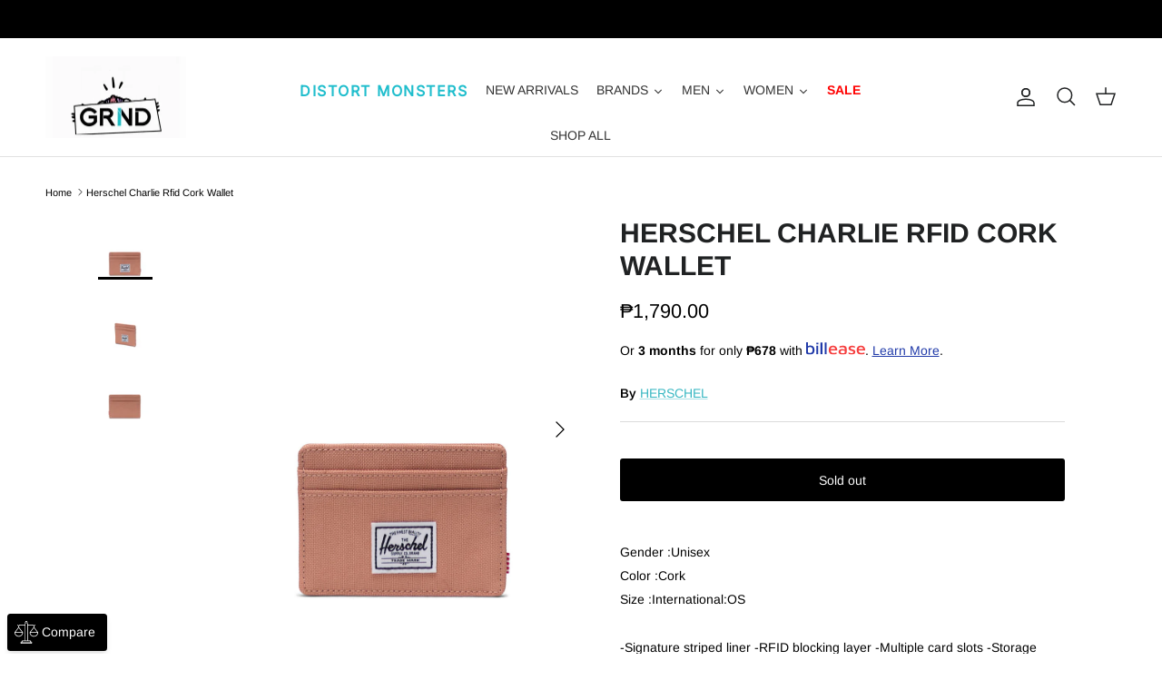

--- FILE ---
content_type: text/html; charset=utf-8
request_url: https://grind.com.ph/products/herschel-charlie-rfid-cork-wallet-1000436594
body_size: 52866
content:
<!doctype html>
<html class="no-js" lang="en" dir="ltr">
<head><meta charset="utf-8">
<meta name="viewport" content="width=device-width,initial-scale=1">
<title>Herschel Charlie Rfid Cork Wallet &ndash; Grind PH</title><link rel="canonical" href="https://grind.com.ph/products/herschel-charlie-rfid-cork-wallet-1000436594"><link rel="icon" href="//grind.com.ph/cdn/shop/files/grind_logo_fav.jpg?crop=center&height=48&v=1713378950&width=48" type="image/jpg">
  <link rel="apple-touch-icon" href="//grind.com.ph/cdn/shop/files/grind_logo_fav.jpg?crop=center&height=180&v=1713378950&width=180"><meta name="description" content="Gender :Unisex Color :Cork Size :International:OS-Signature striped liner -RFID blocking layer -Multiple card slots -Storage sleeveThe Charlie wallet is a compact card holder made for daily journeys."><meta property="og:site_name" content="Grind PH">
<meta property="og:url" content="https://grind.com.ph/products/herschel-charlie-rfid-cork-wallet-1000436594">
<meta property="og:title" content="Herschel Charlie Rfid Cork Wallet">
<meta property="og:type" content="product">
<meta property="og:description" content="Gender :Unisex Color :Cork Size :International:OS-Signature striped liner -RFID blocking layer -Multiple card slots -Storage sleeveThe Charlie wallet is a compact card holder made for daily journeys."><meta property="og:image" content="http://grind.com.ph/cdn/shop/files/46417.jpg?crop=center&height=1200&v=1716281054&width=1200">
  <meta property="og:image:secure_url" content="https://grind.com.ph/cdn/shop/files/46417.jpg?crop=center&height=1200&v=1716281054&width=1200">
  <meta property="og:image:width" content="1124">
  <meta property="og:image:height" content="1285"><meta property="og:price:amount" content="1,790.00">
  <meta property="og:price:currency" content="PHP"><meta name="twitter:card" content="summary_large_image">
<meta name="twitter:title" content="Herschel Charlie Rfid Cork Wallet">
<meta name="twitter:description" content="Gender :Unisex Color :Cork Size :International:OS-Signature striped liner -RFID blocking layer -Multiple card slots -Storage sleeveThe Charlie wallet is a compact card holder made for daily journeys.">
<style>@font-face {
  font-family: Arimo;
  font-weight: 400;
  font-style: normal;
  font-display: fallback;
  src: url("//grind.com.ph/cdn/fonts/arimo/arimo_n4.a7efb558ca22d2002248bbe6f302a98edee38e35.woff2") format("woff2"),
       url("//grind.com.ph/cdn/fonts/arimo/arimo_n4.0da809f7d1d5ede2a73be7094ac00741efdb6387.woff") format("woff");
}
@font-face {
  font-family: Arimo;
  font-weight: 700;
  font-style: normal;
  font-display: fallback;
  src: url("//grind.com.ph/cdn/fonts/arimo/arimo_n7.1d2d0638e6a1228d86beb0e10006e3280ccb2d04.woff2") format("woff2"),
       url("//grind.com.ph/cdn/fonts/arimo/arimo_n7.f4b9139e8eac4a17b38b8707044c20f54c3be479.woff") format("woff");
}
@font-face {
  font-family: Arimo;
  font-weight: 500;
  font-style: normal;
  font-display: fallback;
  src: url("//grind.com.ph/cdn/fonts/arimo/arimo_n5.a6cc016de05b75be63cb193704728ed8065f04bb.woff2") format("woff2"),
       url("//grind.com.ph/cdn/fonts/arimo/arimo_n5.e0d510a292c8c9059b1fcf519004ca9d3a6015a2.woff") format("woff");
}
@font-face {
  font-family: Arimo;
  font-weight: 400;
  font-style: italic;
  font-display: fallback;
  src: url("//grind.com.ph/cdn/fonts/arimo/arimo_i4.438ddb21a1b98c7230698d70dc1a21df235701b2.woff2") format("woff2"),
       url("//grind.com.ph/cdn/fonts/arimo/arimo_i4.0e1908a0dc1ec32fabb5a03a0c9ee2083f82e3d7.woff") format("woff");
}
@font-face {
  font-family: Arimo;
  font-weight: 700;
  font-style: italic;
  font-display: fallback;
  src: url("//grind.com.ph/cdn/fonts/arimo/arimo_i7.b9f09537c29041ec8d51f8cdb7c9b8e4f1f82cb1.woff2") format("woff2"),
       url("//grind.com.ph/cdn/fonts/arimo/arimo_i7.ec659fc855f754fd0b1bd052e606bba1058f73da.woff") format("woff");
}
@font-face {
  font-family: Arimo;
  font-weight: 700;
  font-style: normal;
  font-display: fallback;
  src: url("//grind.com.ph/cdn/fonts/arimo/arimo_n7.1d2d0638e6a1228d86beb0e10006e3280ccb2d04.woff2") format("woff2"),
       url("//grind.com.ph/cdn/fonts/arimo/arimo_n7.f4b9139e8eac4a17b38b8707044c20f54c3be479.woff") format("woff");
}
@font-face {
  font-family: Archivo;
  font-weight: 700;
  font-style: normal;
  font-display: fallback;
  src: url("//grind.com.ph/cdn/fonts/archivo/archivo_n7.651b020b3543640c100112be6f1c1b8e816c7f13.woff2") format("woff2"),
       url("//grind.com.ph/cdn/fonts/archivo/archivo_n7.7e9106d320e6594976a7dcb57957f3e712e83c96.woff") format("woff");
}
@font-face {
  font-family: Arimo;
  font-weight: 700;
  font-style: normal;
  font-display: fallback;
  src: url("//grind.com.ph/cdn/fonts/arimo/arimo_n7.1d2d0638e6a1228d86beb0e10006e3280ccb2d04.woff2") format("woff2"),
       url("//grind.com.ph/cdn/fonts/arimo/arimo_n7.f4b9139e8eac4a17b38b8707044c20f54c3be479.woff") format("woff");
}
@font-face {
  font-family: Arimo;
  font-weight: 600;
  font-style: normal;
  font-display: fallback;
  src: url("//grind.com.ph/cdn/fonts/arimo/arimo_n6.9c18b0befd86597f319b7d7f925727d04c262b32.woff2") format("woff2"),
       url("//grind.com.ph/cdn/fonts/arimo/arimo_n6.422bf6679b81a8bfb1b25d19299a53688390c2b9.woff") format("woff");
}
:root {
  --page-container-width:          1600px;
  --reading-container-width:       720px;
  --divider-opacity:               0.14;
  --gutter-large:                  30px;
  --gutter-desktop:                20px;
  --gutter-mobile:                 16px;
  --section-padding:               50px;
  --larger-section-padding:        80px;
  --larger-section-padding-mobile: 60px;
  --largest-section-padding:       110px;
  --aos-animate-duration:          0.6s;

  --base-font-family:              Arimo, sans-serif;
  --base-font-weight:              400;
  --base-font-style:               normal;
  --heading-font-family:           Arimo, sans-serif;
  --heading-font-weight:           700;
  --heading-font-style:            normal;
  --heading-font-letter-spacing:   normal;
  --logo-font-family:              Archivo, sans-serif;
  --logo-font-weight:              700;
  --logo-font-style:               normal;
  --nav-font-family:               Arimo, sans-serif;
  --nav-font-weight:               700;
  --nav-font-style:                normal;

  --base-text-size:14px;
  --base-line-height:              1.6;
  --input-text-size:16px;
  --smaller-text-size-1:11px;
  --smaller-text-size-2:14px;
  --smaller-text-size-3:11px;
  --smaller-text-size-4:10px;
  --larger-text-size:30px;
  --super-large-text-size:53px;
  --super-large-mobile-text-size:24px;
  --larger-mobile-text-size:24px;
  --logo-text-size:24px;--btn-letter-spacing: normal;
    --btn-text-transform: none;
    --button-text-size:  14px;
    --quickbuy-button-text-size: 14px;
    --small-feature-link-font-size: 1em;
    --input-btn-padding-top:             1em;
    --input-btn-padding-bottom:          1em;--heading-text-transform:uppercase;
  --nav-text-size:                      14px;
  --mobile-menu-font-weight:            600;

  --body-bg-color:                      255 255 255;
  --bg-color:                           255 255 255;
  --body-text-color:                    0 0 0;
  --text-color:                         0 0 0;

  --header-text-col:                    #202223;--header-text-hover-col:             var(--main-nav-link-hover-col);--header-bg-col:                     #ffffff;
  --heading-color:                     32 34 35;
  --body-heading-color:                32 34 35;
  --heading-divider-col:               #e2e2e2;

  --logo-col:                          #202223;
  --main-nav-bg:                       #ffffff;
  --main-nav-link-col:                 #6d7175;
  --main-nav-link-hover-col:           #202223;
  --main-nav-link-featured-col:        #c4293d;

  --link-color:                        56 183 194;
  --body-link-color:                   56 183 194;

  --btn-bg-color:                        0 0 0;
  --btn-bg-hover-color:                  32 34 35;
  --btn-border-color:                    0 0 0;
  --btn-border-hover-color:              32 34 35;
  --btn-text-color:                      255 255 255;
  --btn-text-hover-color:                255 255 255;--btn-alt-bg-color:                    56 183 194;
  --btn-alt-text-color:                  255 255 255;
  --btn-alt-border-color:                56 183 194;
  --btn-alt-border-hover-color:          56 183 194;--btn-ter-bg-color:                    235 235 235;
  --btn-ter-text-color:                  0 0 0;
  --btn-ter-bg-hover-color:              0 0 0;
  --btn-ter-text-hover-color:            255 255 255;--btn-border-radius: 3px;--color-scheme-default:                             #ffffff;
  --color-scheme-default-color:                       255 255 255;
  --color-scheme-default-text-color:                  0 0 0;
  --color-scheme-default-head-color:                  32 34 35;
  --color-scheme-default-link-color:                  56 183 194;
  --color-scheme-default-btn-text-color:              255 255 255;
  --color-scheme-default-btn-text-hover-color:        255 255 255;
  --color-scheme-default-btn-bg-color:                0 0 0;
  --color-scheme-default-btn-bg-hover-color:          32 34 35;
  --color-scheme-default-btn-border-color:            0 0 0;
  --color-scheme-default-btn-border-hover-color:      32 34 35;
  --color-scheme-default-btn-alt-text-color:          255 255 255;
  --color-scheme-default-btn-alt-bg-color:            56 183 194;
  --color-scheme-default-btn-alt-border-color:        56 183 194;
  --color-scheme-default-btn-alt-border-hover-color:  56 183 194;

  --color-scheme-1:                             #a19f9f;
  --color-scheme-1-color:                       161 159 159;
  --color-scheme-1-text-color:                  109 113 117;
  --color-scheme-1-head-color:                  32 34 35;
  --color-scheme-1-link-color:                  32 34 35;
  --color-scheme-1-btn-text-color:              255 255 255;
  --color-scheme-1-btn-text-hover-color:        255 255 255;
  --color-scheme-1-btn-bg-color:                0 0 0;
  --color-scheme-1-btn-bg-hover-color:          32 34 35;
  --color-scheme-1-btn-border-color:            0 0 0;
  --color-scheme-1-btn-border-hover-color:      32 34 35;
  --color-scheme-1-btn-alt-text-color:          0 0 0;
  --color-scheme-1-btn-alt-bg-color:            255 255 255;
  --color-scheme-1-btn-alt-border-color:        0 0 0;
  --color-scheme-1-btn-alt-border-hover-color:  0 0 0;

  --color-scheme-2:                             #38b7c2;
  --color-scheme-2-color:                       56 183 194;
  --color-scheme-2-text-color:                  109 113 117;
  --color-scheme-2-head-color:                  32 34 35;
  --color-scheme-2-link-color:                  32 34 35;
  --color-scheme-2-btn-text-color:              255 255 255;
  --color-scheme-2-btn-text-hover-color:        255 255 255;
  --color-scheme-2-btn-bg-color:                0 0 0;
  --color-scheme-2-btn-bg-hover-color:          32 34 35;
  --color-scheme-2-btn-border-color:            0 0 0;
  --color-scheme-2-btn-border-hover-color:      32 34 35;
  --color-scheme-2-btn-alt-text-color:          0 0 0;
  --color-scheme-2-btn-alt-bg-color:            255 255 255;
  --color-scheme-2-btn-alt-border-color:        0 0 0;
  --color-scheme-2-btn-alt-border-hover-color:  0 0 0;

  /* Shop Pay payment terms */
  --payment-terms-background-color:    #ffffff;--quickbuy-bg: 255 255 255;--body-input-background-color:       rgb(var(--body-bg-color));
  --input-background-color:            rgb(var(--body-bg-color));
  --body-input-text-color:             var(--body-text-color);
  --input-text-color:                  var(--body-text-color);
  --body-input-border-color:           rgb(191, 191, 191);
  --input-border-color:                rgb(191, 191, 191);
  --input-border-color-hover:          rgb(115, 115, 115);
  --input-border-color-active:         rgb(0, 0, 0);

  --swatch-cross-svg:                  url("data:image/svg+xml,%3Csvg xmlns='http://www.w3.org/2000/svg' width='240' height='240' viewBox='0 0 24 24' fill='none' stroke='rgb(191, 191, 191)' stroke-width='0.09' preserveAspectRatio='none' %3E%3Cline x1='24' y1='0' x2='0' y2='24'%3E%3C/line%3E%3C/svg%3E");
  --swatch-cross-hover:                url("data:image/svg+xml,%3Csvg xmlns='http://www.w3.org/2000/svg' width='240' height='240' viewBox='0 0 24 24' fill='none' stroke='rgb(115, 115, 115)' stroke-width='0.09' preserveAspectRatio='none' %3E%3Cline x1='24' y1='0' x2='0' y2='24'%3E%3C/line%3E%3C/svg%3E");
  --swatch-cross-active:               url("data:image/svg+xml,%3Csvg xmlns='http://www.w3.org/2000/svg' width='240' height='240' viewBox='0 0 24 24' fill='none' stroke='rgb(0, 0, 0)' stroke-width='0.09' preserveAspectRatio='none' %3E%3Cline x1='24' y1='0' x2='0' y2='24'%3E%3C/line%3E%3C/svg%3E");

  --footer-divider-col:                #eeeeee;
  --footer-text-col:                   161 159 159;
  --footer-heading-col:                255 255 255;
  --footer-bg:                         #2e2e2e;--product-label-overlay-justify: flex-start;--product-label-overlay-align: flex-end;--product-label-overlay-reduction-text:   #c4293d;
  --product-label-overlay-reduction-bg:     #ffffff;
  --product-label-overlay-stock-text:       #6d7175;
  --product-label-overlay-stock-bg:         #ffffff;
  --product-label-overlay-new-text:         #000000;
  --product-label-overlay-new-bg:           #38b7c2;
  --product-label-overlay-meta-text:        #ffffff;
  --product-label-overlay-meta-bg:          #202223;
  --product-label-sale-text:                #c4293d;
  --product-label-sold-text:                #202223;
  --product-label-preorder-text:            #60a57e;

  --product-block-crop-align:               center;

  
  --product-block-price-align:              flex-start;
  --product-block-price-item-margin-start:  initial;
  --product-block-price-item-margin-end:    .5rem;
  

  --collection-block-image-position:   center center;

  --swatch-picker-image-size:          60px;
  --swatch-crop-align:                 center center;

  --image-overlay-text-color:          255 255 255;--image-overlay-bg:                  rgba(0, 0, 0, 0.1);
  --image-overlay-shadow-start:        rgb(0 0 0 / 0.15);
  --image-overlay-box-opacity:         0.88;--product-inventory-ok-box-color:            #f2faf0;
  --product-inventory-ok-text-color:           #108043;
  --product-inventory-ok-icon-box-fill-color:  #fff;
  --product-inventory-low-box-color:           #fcf1cd;
  --product-inventory-low-text-color:          #dd9a1a;
  --product-inventory-low-icon-box-fill-color: #fff;
  --product-inventory-low-text-color-channels: 16, 128, 67;
  --product-inventory-ok-text-color-channels:  221, 154, 26;

  --rating-star-color: 56 183 194;--overlay-align-left: start;
    --overlay-align-right: end;}html[dir=rtl] {
  --overlay-right-text-m-left: 0;
  --overlay-right-text-m-right: auto;
  --overlay-left-shadow-left-left: 15%;
  --overlay-left-shadow-left-right: -50%;
  --overlay-left-shadow-right-left: -85%;
  --overlay-left-shadow-right-right: 0;
}.image-overlay--bg-box .text-overlay .text-overlay__text {
    --image-overlay-box-bg: 255 255 255;
    --heading-color: var(--body-heading-color);
    --text-color: var(--body-text-color);
    --link-color: var(--body-link-color);
  }::selection {
    background: rgb(var(--body-heading-color));
    color: rgb(var(--body-bg-color));
  }
  ::-moz-selection {
    background: rgb(var(--body-heading-color));
    color: rgb(var(--body-bg-color));
  }.use-color-scheme--default {
  --product-label-sale-text:           #c4293d;
  --product-label-sold-text:           #202223;
  --product-label-preorder-text:       #60a57e;
  --input-background-color:            rgb(var(--body-bg-color));
  --input-text-color:                  var(--body-input-text-color);
  --input-border-color:                rgb(191, 191, 191);
  --input-border-color-hover:          rgb(115, 115, 115);
  --input-border-color-active:         rgb(0, 0, 0);
}</style>

  <link href="//grind.com.ph/cdn/shop/t/5/assets/main.css?v=43422827842528680071745995071" rel="stylesheet" type="text/css" media="all" />
<link rel="preload" as="font" href="//grind.com.ph/cdn/fonts/arimo/arimo_n4.a7efb558ca22d2002248bbe6f302a98edee38e35.woff2" type="font/woff2" crossorigin><link rel="preload" as="font" href="//grind.com.ph/cdn/fonts/arimo/arimo_n7.1d2d0638e6a1228d86beb0e10006e3280ccb2d04.woff2" type="font/woff2" crossorigin><script>
    document.documentElement.className = document.documentElement.className.replace('no-js', 'js');

    window.theme = {
      info: {
        name: 'Symmetry',
        version: '7.4.0'
      },
      device: {
        hasTouch: window.matchMedia('(any-pointer: coarse)').matches,
        hasHover: window.matchMedia('(hover: hover)').matches
      },
      mediaQueries: {
        md: '(min-width: 768px)',
        productMediaCarouselBreak: '(min-width: 1041px)'
      },
      routes: {
        base: 'https://grind.com.ph',
        cart: '/cart',
        cartAdd: '/cart/add.js',
        cartUpdate: '/cart/update.js',
        predictiveSearch: '/search/suggest'
      },
      strings: {
        cartTermsConfirmation: "You must agree to the terms and conditions before continuing.",
        cartItemsQuantityError: "You can only add [QUANTITY] of this item to your cart.",
        generalSearchViewAll: "View all search results",
        noStock: "Sold out",
        noVariant: "Unavailable",
        productsProductChooseA: "Choose a",
        generalSearchPages: "Pages",
        generalSearchNoResultsWithoutTerms: "Sorry, we couldnʼt find any results",
        shippingCalculator: {
          singleRate: "There is one shipping rate for this destination:",
          multipleRates: "There are multiple shipping rates for this destination:",
          noRates: "We do not ship to this destination."
        }
      },
      settings: {
        moneyWithCurrencyFormat: "₱{{amount}} PHP",
        cartType: "drawer",
        afterAddToCart: "drawer",
        quickbuyStyle: "off",
        externalLinksNewTab: true,
        internalLinksSmoothScroll: true
      }
    }

    theme.inlineNavigationCheck = function() {
      var pageHeader = document.querySelector('.pageheader'),
          inlineNavContainer = pageHeader.querySelector('.logo-area__left__inner'),
          inlineNav = inlineNavContainer.querySelector('.navigation--left');
      if (inlineNav && getComputedStyle(inlineNav).display != 'none') {
        var inlineMenuCentered = document.querySelector('.pageheader--layout-inline-menu-center'),
            logoContainer = document.querySelector('.logo-area__middle__inner');
        if(inlineMenuCentered) {
          var rightWidth = document.querySelector('.logo-area__right__inner').clientWidth,
              middleWidth = logoContainer.clientWidth,
              logoArea = document.querySelector('.logo-area'),
              computedLogoAreaStyle = getComputedStyle(logoArea),
              logoAreaInnerWidth = logoArea.clientWidth - Math.ceil(parseFloat(computedLogoAreaStyle.paddingLeft)) - Math.ceil(parseFloat(computedLogoAreaStyle.paddingRight)),
              availableNavWidth = logoAreaInnerWidth - Math.max(rightWidth, middleWidth) * 2 - 40;
          inlineNavContainer.style.maxWidth = availableNavWidth + 'px';
        }

        var firstInlineNavLink = inlineNav.querySelector('.navigation__item:first-child'),
            lastInlineNavLink = inlineNav.querySelector('.navigation__item:last-child');
        if (lastInlineNavLink) {
          var inlineNavWidth = null;
          if(document.querySelector('html[dir=rtl]')) {
            inlineNavWidth = firstInlineNavLink.offsetLeft - lastInlineNavLink.offsetLeft + firstInlineNavLink.offsetWidth;
          } else {
            inlineNavWidth = lastInlineNavLink.offsetLeft - firstInlineNavLink.offsetLeft + lastInlineNavLink.offsetWidth;
          }
          if (inlineNavContainer.offsetWidth >= inlineNavWidth) {
            pageHeader.classList.add('pageheader--layout-inline-permitted');
            var tallLogo = logoContainer.clientHeight > lastInlineNavLink.clientHeight + 20;
            if (tallLogo) {
              inlineNav.classList.add('navigation--tight-underline');
            } else {
              inlineNav.classList.remove('navigation--tight-underline');
            }
          } else {
            pageHeader.classList.remove('pageheader--layout-inline-permitted');
          }
        }
      }
    };

    theme.setInitialHeaderHeightProperty = () => {
      const section = document.querySelector('.section-header');
      if (section) {
        document.documentElement.style.setProperty('--theme-header-height', Math.ceil(section.clientHeight) + 'px');
      }
    };
  </script>

  <script src="//grind.com.ph/cdn/shop/t/5/assets/main.js?v=74462154655922143831745995072" defer></script>
    <script src="//grind.com.ph/cdn/shop/t/5/assets/animate-on-scroll.js?v=15249566486942820451745995071" defer></script>
    <link href="//grind.com.ph/cdn/shop/t/5/assets/animate-on-scroll.css?v=116824741000487223811745995071" rel="stylesheet" type="text/css" media="all" />
  

  <script>window.performance && window.performance.mark && window.performance.mark('shopify.content_for_header.start');</script><meta name="google-site-verification" content="OKVBGH0yDBnEqdrSZt5XgTBTLLeCkhzIxEEthTFUvDU">
<meta id="shopify-digital-wallet" name="shopify-digital-wallet" content="/65261437117/digital_wallets/dialog">
<link rel="alternate" type="application/json+oembed" href="https://grind.com.ph/products/herschel-charlie-rfid-cork-wallet-1000436594.oembed">
<script async="async" src="/checkouts/internal/preloads.js?locale=en-PH"></script>
<script id="shopify-features" type="application/json">{"accessToken":"94b04c4e84a3393ceb1f29947df10aca","betas":["rich-media-storefront-analytics"],"domain":"grind.com.ph","predictiveSearch":true,"shopId":65261437117,"locale":"en"}</script>
<script>var Shopify = Shopify || {};
Shopify.shop = "grind-ph.myshopify.com";
Shopify.locale = "en";
Shopify.currency = {"active":"PHP","rate":"1.0"};
Shopify.country = "PH";
Shopify.theme = {"name":"FOR REVAMP","id":143977218237,"schema_name":"Symmetry","schema_version":"7.4.0","theme_store_id":568,"role":"main"};
Shopify.theme.handle = "null";
Shopify.theme.style = {"id":null,"handle":null};
Shopify.cdnHost = "grind.com.ph/cdn";
Shopify.routes = Shopify.routes || {};
Shopify.routes.root = "/";</script>
<script type="module">!function(o){(o.Shopify=o.Shopify||{}).modules=!0}(window);</script>
<script>!function(o){function n(){var o=[];function n(){o.push(Array.prototype.slice.apply(arguments))}return n.q=o,n}var t=o.Shopify=o.Shopify||{};t.loadFeatures=n(),t.autoloadFeatures=n()}(window);</script>
<script id="shop-js-analytics" type="application/json">{"pageType":"product"}</script>
<script defer="defer" async type="module" src="//grind.com.ph/cdn/shopifycloud/shop-js/modules/v2/client.init-shop-cart-sync_BApSsMSl.en.esm.js"></script>
<script defer="defer" async type="module" src="//grind.com.ph/cdn/shopifycloud/shop-js/modules/v2/chunk.common_CBoos6YZ.esm.js"></script>
<script type="module">
  await import("//grind.com.ph/cdn/shopifycloud/shop-js/modules/v2/client.init-shop-cart-sync_BApSsMSl.en.esm.js");
await import("//grind.com.ph/cdn/shopifycloud/shop-js/modules/v2/chunk.common_CBoos6YZ.esm.js");

  window.Shopify.SignInWithShop?.initShopCartSync?.({"fedCMEnabled":true,"windoidEnabled":true});

</script>
<script>(function() {
  var isLoaded = false;
  function asyncLoad() {
    if (isLoaded) return;
    isLoaded = true;
    var urls = ["https:\/\/cdn.nfcube.com\/instafeed-f0dfca1e69bc6e4da0e93ca6255ac7f9.js?shop=grind-ph.myshopify.com"];
    for (var i = 0; i < urls.length; i++) {
      var s = document.createElement('script');
      s.type = 'text/javascript';
      s.async = true;
      s.src = urls[i];
      var x = document.getElementsByTagName('script')[0];
      x.parentNode.insertBefore(s, x);
    }
  };
  if(window.attachEvent) {
    window.attachEvent('onload', asyncLoad);
  } else {
    window.addEventListener('load', asyncLoad, false);
  }
})();</script>
<script id="__st">var __st={"a":65261437117,"offset":28800,"reqid":"41040729-99a6-484c-a508-dafab4a841c4-1768887908","pageurl":"grind.com.ph\/products\/herschel-charlie-rfid-cork-wallet-1000436594","u":"0e24188303b3","p":"product","rtyp":"product","rid":7719586234557};</script>
<script>window.ShopifyPaypalV4VisibilityTracking = true;</script>
<script id="captcha-bootstrap">!function(){'use strict';const t='contact',e='account',n='new_comment',o=[[t,t],['blogs',n],['comments',n],[t,'customer']],c=[[e,'customer_login'],[e,'guest_login'],[e,'recover_customer_password'],[e,'create_customer']],r=t=>t.map((([t,e])=>`form[action*='/${t}']:not([data-nocaptcha='true']) input[name='form_type'][value='${e}']`)).join(','),a=t=>()=>t?[...document.querySelectorAll(t)].map((t=>t.form)):[];function s(){const t=[...o],e=r(t);return a(e)}const i='password',u='form_key',d=['recaptcha-v3-token','g-recaptcha-response','h-captcha-response',i],f=()=>{try{return window.sessionStorage}catch{return}},m='__shopify_v',_=t=>t.elements[u];function p(t,e,n=!1){try{const o=window.sessionStorage,c=JSON.parse(o.getItem(e)),{data:r}=function(t){const{data:e,action:n}=t;return t[m]||n?{data:e,action:n}:{data:t,action:n}}(c);for(const[e,n]of Object.entries(r))t.elements[e]&&(t.elements[e].value=n);n&&o.removeItem(e)}catch(o){console.error('form repopulation failed',{error:o})}}const l='form_type',E='cptcha';function T(t){t.dataset[E]=!0}const w=window,h=w.document,L='Shopify',v='ce_forms',y='captcha';let A=!1;((t,e)=>{const n=(g='f06e6c50-85a8-45c8-87d0-21a2b65856fe',I='https://cdn.shopify.com/shopifycloud/storefront-forms-hcaptcha/ce_storefront_forms_captcha_hcaptcha.v1.5.2.iife.js',D={infoText:'Protected by hCaptcha',privacyText:'Privacy',termsText:'Terms'},(t,e,n)=>{const o=w[L][v],c=o.bindForm;if(c)return c(t,g,e,D).then(n);var r;o.q.push([[t,g,e,D],n]),r=I,A||(h.body.append(Object.assign(h.createElement('script'),{id:'captcha-provider',async:!0,src:r})),A=!0)});var g,I,D;w[L]=w[L]||{},w[L][v]=w[L][v]||{},w[L][v].q=[],w[L][y]=w[L][y]||{},w[L][y].protect=function(t,e){n(t,void 0,e),T(t)},Object.freeze(w[L][y]),function(t,e,n,w,h,L){const[v,y,A,g]=function(t,e,n){const i=e?o:[],u=t?c:[],d=[...i,...u],f=r(d),m=r(i),_=r(d.filter((([t,e])=>n.includes(e))));return[a(f),a(m),a(_),s()]}(w,h,L),I=t=>{const e=t.target;return e instanceof HTMLFormElement?e:e&&e.form},D=t=>v().includes(t);t.addEventListener('submit',(t=>{const e=I(t);if(!e)return;const n=D(e)&&!e.dataset.hcaptchaBound&&!e.dataset.recaptchaBound,o=_(e),c=g().includes(e)&&(!o||!o.value);(n||c)&&t.preventDefault(),c&&!n&&(function(t){try{if(!f())return;!function(t){const e=f();if(!e)return;const n=_(t);if(!n)return;const o=n.value;o&&e.removeItem(o)}(t);const e=Array.from(Array(32),(()=>Math.random().toString(36)[2])).join('');!function(t,e){_(t)||t.append(Object.assign(document.createElement('input'),{type:'hidden',name:u})),t.elements[u].value=e}(t,e),function(t,e){const n=f();if(!n)return;const o=[...t.querySelectorAll(`input[type='${i}']`)].map((({name:t})=>t)),c=[...d,...o],r={};for(const[a,s]of new FormData(t).entries())c.includes(a)||(r[a]=s);n.setItem(e,JSON.stringify({[m]:1,action:t.action,data:r}))}(t,e)}catch(e){console.error('failed to persist form',e)}}(e),e.submit())}));const S=(t,e)=>{t&&!t.dataset[E]&&(n(t,e.some((e=>e===t))),T(t))};for(const o of['focusin','change'])t.addEventListener(o,(t=>{const e=I(t);D(e)&&S(e,y())}));const B=e.get('form_key'),M=e.get(l),P=B&&M;t.addEventListener('DOMContentLoaded',(()=>{const t=y();if(P)for(const e of t)e.elements[l].value===M&&p(e,B);[...new Set([...A(),...v().filter((t=>'true'===t.dataset.shopifyCaptcha))])].forEach((e=>S(e,t)))}))}(h,new URLSearchParams(w.location.search),n,t,e,['guest_login'])})(!0,!0)}();</script>
<script integrity="sha256-4kQ18oKyAcykRKYeNunJcIwy7WH5gtpwJnB7kiuLZ1E=" data-source-attribution="shopify.loadfeatures" defer="defer" src="//grind.com.ph/cdn/shopifycloud/storefront/assets/storefront/load_feature-a0a9edcb.js" crossorigin="anonymous"></script>
<script data-source-attribution="shopify.dynamic_checkout.dynamic.init">var Shopify=Shopify||{};Shopify.PaymentButton=Shopify.PaymentButton||{isStorefrontPortableWallets:!0,init:function(){window.Shopify.PaymentButton.init=function(){};var t=document.createElement("script");t.src="https://grind.com.ph/cdn/shopifycloud/portable-wallets/latest/portable-wallets.en.js",t.type="module",document.head.appendChild(t)}};
</script>
<script data-source-attribution="shopify.dynamic_checkout.buyer_consent">
  function portableWalletsHideBuyerConsent(e){var t=document.getElementById("shopify-buyer-consent"),n=document.getElementById("shopify-subscription-policy-button");t&&n&&(t.classList.add("hidden"),t.setAttribute("aria-hidden","true"),n.removeEventListener("click",e))}function portableWalletsShowBuyerConsent(e){var t=document.getElementById("shopify-buyer-consent"),n=document.getElementById("shopify-subscription-policy-button");t&&n&&(t.classList.remove("hidden"),t.removeAttribute("aria-hidden"),n.addEventListener("click",e))}window.Shopify?.PaymentButton&&(window.Shopify.PaymentButton.hideBuyerConsent=portableWalletsHideBuyerConsent,window.Shopify.PaymentButton.showBuyerConsent=portableWalletsShowBuyerConsent);
</script>
<script data-source-attribution="shopify.dynamic_checkout.cart.bootstrap">document.addEventListener("DOMContentLoaded",(function(){function t(){return document.querySelector("shopify-accelerated-checkout-cart, shopify-accelerated-checkout")}if(t())Shopify.PaymentButton.init();else{new MutationObserver((function(e,n){t()&&(Shopify.PaymentButton.init(),n.disconnect())})).observe(document.body,{childList:!0,subtree:!0})}}));
</script>
<script id="sections-script" data-sections="related-products" defer="defer" src="//grind.com.ph/cdn/shop/t/5/compiled_assets/scripts.js?v=2933"></script>
<script>window.performance && window.performance.mark && window.performance.mark('shopify.content_for_header.end');</script>
<!-- CC Custom Head Start --><!-- CC Custom Head End --><!-- End of grind-ph Zendesk Widget script -->
    <script src="https://chat-plugin.pancake.vn/main/auto?page_id=web_grindph"></script>
<!-- BEGIN app block: shopify://apps/labeler/blocks/app-embed/38a5b8ec-f58a-4fa4-8faa-69ddd0f10a60 -->

  <style>
    .aco-box { z-index: 2 !important; }
  </style>

<script>
  let aco_allProducts = new Map();
</script>
<script>
  const normalStyle = [
  "background: rgb(173, 216, 230)",
  "padding: 15px",
  "font-size: 1.5em",
  "font-family: 'Poppins', sans-serif",
  "color: black",
  "border-radius: 10px",
  ];
  const warningStyle = [
  "background: rgb(255, 165, 0)",
  "padding: 15px",
  "font-size: 1.5em",
  "font-family: 'Poppins', sans-serif",
  "color: black", 
  "border-radius: 10px",
  ];
  let content = "%cWelcome to labeler v3!🎉🎉";
  let version = "v3";

  if (version !== "v3") {
    content = "%cWarning! Update labeler to v3 ⚠️⚠️";
    console.log(content, warningStyle.join(";"));
  }
  else {
    console.log(content, normalStyle.join(";"));
  }
  try{
     
    
        aco_allProducts.set(`herschel-charlie-rfid-cork-wallet-1000436594`,{
              availableForSale: false,
              collections: [{"id":319629197501,"handle":"accessories","updated_at":"2026-01-19T20:16:42+08:00","published_at":"2025-06-10T17:21:11+08:00","sort_order":"best-selling","template_suffix":null,"published_scope":"web","title":"Accessories","body_html":null},{"id":306722013373,"handle":"regular-items","title":"REGULAR ITEMS","updated_at":"2026-01-19T20:16:42+08:00","body_html":"","published_at":"2024-08-21T13:36:15+08:00","sort_order":"best-selling","template_suffix":"","disjunctive":false,"rules":[{"column":"is_price_reduced","relation":"is_not_set","condition":""}],"published_scope":"global"},{"id":301793542333,"handle":"women","title":"Women","updated_at":"2026-01-19T20:16:42+08:00","body_html":null,"published_at":"2024-04-29T12:36:54+08:00","sort_order":"best-selling","template_suffix":null,"disjunctive":false,"rules":[{"column":"tag","relation":"equals","condition":"Women"}],"published_scope":"web"}],
              first_variant: null,
              price:`1,790.00`,
              compareAtPriceRange: {
                maxVariantPrice: {
                    amount: `0.00`,
                    currencyCode: `PHP`
                },
                minVariantPrice: {
                    amount: `0.00`,
                    currencyCode: `PHP`
                },
              },
              createdAt: `2024-04-26 14:08:22 +0800`,
              featuredImage: `files/46417.jpg`,
              handle: `herschel-charlie-rfid-cork-wallet-1000436594`,
              id:"7719586234557",
              images: [
                
                {
                  id: "34727351976125",
                  url: `files/46417.jpg`,
                  altText: `Herschel Charlie Rfid Cork Wallet`,
                },
                
                {
                  id: "34727352139965",
                  url: `files/46418.jpg`,
                  altText: `Herschel Charlie Rfid Cork Wallet`,
                },
                
                {
                  id: "34727352074429",
                  url: `files/46419.jpg`,
                  altText: `Herschel Charlie Rfid Cork Wallet`,
                },
                
              ],
              priceRange: {
                maxVariantPrice: {
                  amount:`1,790.00`
                },
                minVariantPrice: {
                  amount:`1,790.00`
                },
              },
              productType: ``,
              publishedAt: `2025-04-01 01:56:04 +0800`,
              tags: ["Accessories","herscheloctoberflashsale","Men","Travel \u0026 Lifestyle","Wallet and Pouches","Wallets and Pouches","Women"],
              title: `Herschel Charlie Rfid Cork Wallet`,
              variants: [
                
                {
                availableForSale: false,
                compareAtPrice : {
                  amount:``
                },
                id: `gid://shopify/ProductVariant/43822706557117`,
                quantityAvailable:0,
                image : {
                  id: "34727351976125",
                  url: `files/46417.jpg`,
                  altText: `Herschel Charlie Rfid Cork Wallet`,
                },
                price :{
                  amount: `1,790.00`,
                  currencyCode: `PHP`
                  },
                title: `Default Title`,
                },
                
              ] ,
              vendor: `HERSCHEL`,
              type: ``,
            });
       
   
    
       }catch(err){
        console.log(err)
       }
       aco_allProducts.forEach((value,key) => {
        const data = aco_allProducts.get(key)
        data.totalInventory = data.variants.reduce((acc,curr) => {
          return acc + curr.quantityAvailable
        },0)
        data.variants.forEach((el,index)=>{
          if(!el.image.url){
            data.variants[index].image.url = data.images[0]?.url || ""
          }
        })
        aco_allProducts.set(key,data)
       });
</script>

  
    <script>
      const betaStyle = [
      "background: rgb(244, 205, 50)",
      "padding: 5px",
      "font-size: 1em",
      "font-family: 'Poppins', sans-serif",
      "color: black",
      "border-radius: 10px",
      ];
        const isbeta = "true";
        const betaContent = "%cBeta version"
        console.log(betaContent, betaStyle.join(";"));
        let labelerCdnData = {"version":"v3","status":true,"storeFrontApi":"a1b926551eaadc658744b5b610426032","subscription":{"plan":"BASIC PLAN","isActive":true},"badges":[{"id":"0832e1dc-81a2-4529-950c-1f4ab57baacb","title":"AUTOMATIC","imageUrl":"V3/grind-ph.myshopify.com/assets/png/e8fb0b3ce45770d41a5fde83e.png","svgUrl":null,"pngUrl":null,"webpUrl":null,"style":{"type":"percentage","angle":0,"width":100,"height":25,"margin":{"top":0,"left":0,"right":"inherit","bottom":"inherit","objectPosition":"left top"},"opacity":1,"position":"LT","svgStyle":{"text":[],"shape":[]},"alignment":null,"animation":{"name":"none","duration":2,"iteration":"infinite"},"aspectRatio":true},"createdAt":"2024-10-08T05:23:02.582Z","isActivated":false,"rules":{"inStock":false,"lowStock":10,"selected":["specificCollection","scheduler"],"scheduler":{"status":true,"endDate":"2024-12-14T00:00:00.000Z","endTime":"23:59","timezone":"(GMT+08:00) Asia/Hong_Kong","weekdays":{"friday":{"end":"23:59","start":"00:00","status":true},"monday":{"end":"23:59","start":"00:00","status":true},"sunday":{"end":"23:59","start":"00:00","status":true},"tuesday":{"end":"23:59","start":"00:00","status":true},"saturday":{"end":"23:59","start":"00:00","status":true},"thursday":{"end":"23:59","start":"00:00","status":true},"wednesday":{"end":"23:59","start":"00:00","status":true}},"startDate":"2024-10-08T00:00:00.000Z","startTime":"00:00"},"comingSoon":7,"outOfStock":false,"priceRange":{"max":2000,"min":0},"allProducts":false,"newArrivals":7,"productType":{"excludeTypes":[],"includeTypes":[]},"specificTags":{"excludeTags":[],"includeTags":[]},"productVendor":{"excludeVendors":[],"includeVendors":[]},"publishedDate":{"to":"2024-10-08T00:00:00.000Z","from":"2024-10-01T00:00:00.000Z"},"specificProducts":[],"specificVariants":[],"countryRestriction":{"excludedCountry":[],"includedCountry":[]},"specificCollection":{"excludeCollections":[],"includeCollections":["gid://shopify/Collection/301780500669","gid://shopify/Collection/301631242429","gid://shopify/Collection/301780566205","gid://shopify/Collection/301780369597","gid://shopify/Collection/301780074685","gid://shopify/Collection/301780598973","gid://shopify/Collection/301780467901","gid://shopify/Collection/301780631741","gid://shopify/Collection/301780140221","gid://shopify/Collection/301780205757","gid://shopify/Collection/301780172989"]}},"svgToStoreFront":false,"premium":true,"selectedPages":["products","collections"],"dynamic":false,"options":{"timerOptions":{"dayLabel":"Days","minLabel":"Minutes","secLabel":"Seconds","hourLabel":"Hours","hideAfterTimeOut":false},"percentageInBetweenForSaleOn":{"max":100,"min":1,"status":false}},"shopId":"04e5333a-a77c-4880-988f-0fce311d6abf","categoryId":null,"collectionId":"dfdf49af-335a-4964-9019-a7c627fc613e","Category":null},{"id":"1856956c-76fd-476c-b6a1-3d6bdf69fa74","title":"BUY2GET30%OFF","imageUrl":"V3/grind-ph.myshopify.com/assets/png/6a997498facd8d23bf8ea8f66.png","svgUrl":null,"pngUrl":null,"webpUrl":null,"style":{"type":"percentage","angle":0,"width":100,"height":25,"margin":{"top":"inherit","left":0,"right":"inherit","bottom":0,"objectPosition":"left bottom"},"opacity":1,"position":"LB","svgStyle":{"text":[],"shape":[]},"alignment":null,"animation":{"name":"none","duration":2,"iteration":"infinite"},"aspectRatio":true},"createdAt":"2025-03-25T04:13:40.430Z","isActivated":false,"rules":{"inStock":false,"lowStock":10,"selected":["specificCollection","scheduler"],"scheduler":{"status":true,"endDate":"2025-04-01T00:00:00.000Z","endTime":"23:59","timezone":"(GMT+08:00) Asia/Singapore","weekdays":{"friday":{"end":"23:59","start":"00:00","status":true},"monday":{"end":"23:59","start":"00:00","status":true},"sunday":{"end":"23:59","start":"00:00","status":true},"tuesday":{"end":"23:59","start":"00:00","status":true},"saturday":{"end":"23:59","start":"00:00","status":true},"thursday":{"end":"23:59","start":"00:00","status":true},"wednesday":{"end":"23:59","start":"00:00","status":true}},"startDate":"2025-03-25T00:00:00.000Z","startTime":"00:00"},"comingSoon":7,"outOfStock":false,"priceRange":{"max":2000,"min":0},"allProducts":false,"newArrivals":7,"productType":{"excludeTypes":[],"includeTypes":[]},"specificTags":{"excludeTags":[],"includeTags":[]},"productVendor":{"excludeVendors":[],"includeVendors":[]},"publishedDate":{"to":"2025-03-25T00:00:00.000Z","from":"2025-03-18T00:00:00.000Z"},"specificProducts":[],"specificVariants":[],"countryRestriction":{"excludedCountry":[],"includedCountry":[]},"specificCollection":{"excludeCollections":[],"includeCollections":["gid://shopify/Collection/315883225277"]}},"svgToStoreFront":false,"premium":true,"selectedPages":["products","collections","search","home"],"dynamic":false,"options":{"timerOptions":{"dayLabel":"Days","minLabel":"Minutes","secLabel":"Seconds","hourLabel":"Hours","hideAfterTimeOut":false},"percentageInBetweenForSaleOn":{"max":100,"min":1,"status":false}},"shopId":"04e5333a-a77c-4880-988f-0fce311d6abf","categoryId":null,"collectionId":"7007038f-ad14-4761-843a-4b5119b8d41f","Category":null},{"id":"4d8f4cfd-ee87-4bbb-8a14-097b8ccfc346","title":"QUIK BUY 2 GET 20% OFF","imageUrl":"V3/grind-ph.myshopify.com/assets/png/b8bd8216487ba907f3d8320bd.png","svgUrl":null,"pngUrl":null,"webpUrl":null,"style":{"type":"percentage","angle":0,"width":100,"height":25,"margin":{"top":"inherit","left":0,"right":"inherit","bottom":0,"objectPosition":"left bottom"},"opacity":1,"position":"LB","svgStyle":{"text":[],"shape":[]},"alignment":null,"animation":{"name":"none","duration":2,"iteration":"infinite"},"aspectRatio":true},"createdAt":"2025-04-23T05:38:10.481Z","isActivated":false,"rules":{"inStock":false,"lowStock":10,"selected":["specificCollection","scheduler"],"scheduler":{"status":true,"endDate":"2025-05-04T00:00:00.000Z","endTime":"23:59","timezone":"(GMT-12:00) Etc/GMT+12","weekdays":{"friday":{"end":"23:59","start":"00:00","status":true},"monday":{"end":"23:59","start":"00:00","status":true},"sunday":{"end":"23:59","start":"00:00","status":true},"tuesday":{"end":"23:59","start":"00:00","status":true},"saturday":{"end":"23:59","start":"00:00","status":true},"thursday":{"end":"23:59","start":"00:00","status":true},"wednesday":{"end":"23:59","start":"00:00","status":true}},"startDate":"2025-04-22T00:00:00.000Z","startTime":"00:00"},"comingSoon":7,"outOfStock":false,"priceRange":{"max":2000,"min":0},"allProducts":false,"newArrivals":7,"productType":{"excludeTypes":[],"includeTypes":[]},"specificTags":{"excludeTags":[],"includeTags":[]},"productVendor":{"excludeVendors":[],"includeVendors":[]},"publishedDate":{"to":"2025-04-23T00:00:00.000Z","from":"2025-04-16T00:00:00.000Z"},"specificProducts":[],"specificVariants":[],"countryRestriction":{"excludedCountry":[],"includedCountry":[]},"specificCollection":{"excludeCollections":[],"includeCollections":["gid://shopify/Collection/316837003453"]}},"svgToStoreFront":false,"premium":true,"selectedPages":["products","collections","search","home"],"dynamic":false,"options":{"timerOptions":{"dayLabel":"Days","minLabel":"Minutes","secLabel":"Seconds","hourLabel":"Hours","hideAfterTimeOut":false},"percentageInBetweenForSaleOn":{"max":100,"min":1,"status":false}},"shopId":"04e5333a-a77c-4880-988f-0fce311d6abf","categoryId":null,"collectionId":"2b55e9aa-a381-4039-a9ee-84e431ecad14","Category":null},{"id":"60d9349d-00d3-4fd2-b125-2ebaf0bc9e0f","title":"KEEN 20%","imageUrl":"V3/grind-ph.myshopify.com/assets/jpg/5f9813f6896e6b91ca67fa41d.jpg","svgUrl":null,"pngUrl":null,"webpUrl":null,"style":{"type":"percentage","angle":0,"width":100,"height":25,"margin":{"top":0,"left":0,"right":"inherit","bottom":"inherit","objectPosition":"left top"},"opacity":1,"position":"LT","svgStyle":{"text":[],"shape":[]},"alignment":null,"animation":{"name":"none","duration":2,"iteration":"infinite"},"aspectRatio":true},"createdAt":"2025-03-14T08:39:02.978Z","isActivated":false,"rules":{"inStock":false,"lowStock":10,"selected":["specificCollection","scheduler"],"scheduler":{"status":true,"endDate":"2025-05-31T00:00:00.000Z","endTime":"23:59","timezone":"(GMT-12:00) Etc/GMT+12","weekdays":{"friday":{"end":"23:59","start":"00:00","status":true},"monday":{"end":"23:59","start":"00:00","status":true},"sunday":{"end":"23:59","start":"00:00","status":true},"tuesday":{"end":"23:59","start":"00:00","status":true},"saturday":{"end":"23:59","start":"00:00","status":true},"thursday":{"end":"23:59","start":"00:00","status":true},"wednesday":{"end":"23:59","start":"00:00","status":true}},"startDate":"2025-03-13T00:00:00.000Z","startTime":"00:00"},"comingSoon":7,"outOfStock":false,"priceRange":{"max":2000,"min":0},"allProducts":false,"newArrivals":7,"productType":{"excludeTypes":[],"includeTypes":[]},"specificTags":{"excludeTags":[],"includeTags":[]},"productVendor":{"excludeVendors":[],"includeVendors":[]},"publishedDate":{"to":"2025-03-14T00:00:00.000Z","from":"2025-03-07T00:00:00.000Z"},"specificProducts":[],"specificVariants":[],"countryRestriction":{"excludedCountry":[],"includedCountry":[]},"specificCollection":{"excludeCollections":[],"includeCollections":["gid://shopify/Collection/315249983677"]}},"svgToStoreFront":false,"premium":true,"selectedPages":["products","collections"],"dynamic":false,"options":{"timerOptions":{"dayLabel":"Days","minLabel":"Minutes","secLabel":"Seconds","hourLabel":"Hours","hideAfterTimeOut":false},"percentageInBetweenForSaleOn":{"max":100,"min":1,"status":false}},"shopId":"04e5333a-a77c-4880-988f-0fce311d6abf","categoryId":null,"collectionId":"a7b2cc26-c6ad-4d84-a466-31bea13663e9","Category":null},{"id":"a196dba8-5ba7-4a58-a112-0ef7dd4922df","title":"AUG BADGE","imageUrl":"V3/grind-ph.myshopify.com/assets/png/1626ccc85bd1b8c0bcd0a6879.png","svgUrl":null,"pngUrl":null,"webpUrl":null,"style":{"type":"percentage","angle":0,"width":100,"height":25,"margin":{"top":"inherit","left":0,"right":"inherit","bottom":0,"objectPosition":"left bottom"},"opacity":1,"position":"LB","svgStyle":{"text":[{"x":"0","y":"8","key":"tchange","fill":"white","text":"30%","type":"text","fontSize":"8","transform":"translate(18.0703 21) rotate(45)","fontFamily":"Inter","fontWeight":"800","letterSpacing":"0em"}],"shape":[{"key":"s1","fill":"#6D71F9","type":"path"}]},"alignment":null,"animation":{"name":"none","duration":2,"iteration":"infinite"},"aspectRatio":true},"createdAt":"2024-08-14T10:19:04.531Z","isActivated":false,"rules":{"inStock":false,"lowStock":10,"selected":["scheduler","specificCollection"],"scheduler":{"status":true,"endDate":"2024-08-31T00:00:00.000Z","endTime":"23:59","timezone":"(GMT-12:00) Etc/GMT+12","weekdays":{"friday":{"end":"23:59","start":"00:00","status":true},"monday":{"end":"23:59","start":"00:00","status":true},"sunday":{"end":"23:59","start":"00:00","status":true},"tuesday":{"end":"23:59","start":"00:00","status":true},"saturday":{"end":"23:59","start":"00:00","status":true},"thursday":{"end":"23:59","start":"00:00","status":true},"wednesday":{"end":"23:59","start":"00:00","status":true}},"startDate":"2024-08-14T00:00:00.000Z","startTime":"00:00"},"comingSoon":7,"outOfStock":false,"priceRange":{"max":2000,"min":0},"allProducts":false,"newArrivals":7,"productType":{"excludeTypes":[],"includeTypes":[]},"specificTags":{"excludeTags":[],"includeTags":[]},"productVendor":{"excludeVendors":[],"includeVendors":[]},"publishedDate":{"to":"2024-08-27T00:00:00.000Z","from":"2024-08-20T00:00:00.000Z"},"specificProducts":[],"specificVariants":[],"countryRestriction":{"excludedCountry":[],"includedCountry":[]},"specificCollection":{"excludeCollections":[],"includeCollections":["gid://shopify/Collection/301780074685","gid://shopify/Collection/301631242429","gid://shopify/Collection/301780500669","gid://shopify/Collection/301780205757","gid://shopify/Collection/301780566205","gid://shopify/Collection/303613247677","gid://shopify/Collection/301780598973","gid://shopify/Collection/301780140221","gid://shopify/Collection/301780467901","gid://shopify/Collection/301780631741","gid://shopify/Collection/301780172989"]}},"svgToStoreFront":false,"premium":true,"selectedPages":["products","collections","search","home"],"dynamic":false,"options":{"timerOptions":{"dayLabel":"Days","minLabel":"Minutes","secLabel":"Seconds","hourLabel":"Hours","hideAfterTimeOut":false},"percentageInBetweenForSaleOn":{"max":100,"min":1,"status":false}},"shopId":"04e5333a-a77c-4880-988f-0fce311d6abf","categoryId":null,"collectionId":"0e58785a-11f4-4c09-8802-056ab1551aaf","Category":null},{"id":"a7d2c4cf-c7ae-45d2-989a-cf157762979a","title":"DEUS BUY2GET20% OFF","imageUrl":"V3/grind-ph.myshopify.com/assets/png/667f331762ec5835fcf941d13.png","svgUrl":null,"pngUrl":null,"webpUrl":null,"style":{"type":"percentage","angle":0,"width":100,"height":25,"margin":{"top":"inherit","left":0,"right":"inherit","bottom":0,"objectPosition":"left bottom"},"opacity":1,"position":"LB","svgStyle":{"text":[],"shape":[]},"alignment":null,"animation":{"name":"none","duration":2,"iteration":"infinite"},"aspectRatio":true},"createdAt":"2025-03-28T05:38:32.827Z","isActivated":false,"rules":{"inStock":false,"lowStock":10,"selected":["specificCollection","scheduler"],"scheduler":{"status":true,"endDate":"2025-03-31T00:00:00.000Z","endTime":"23:59","timezone":"(GMT+08:00) Asia/Singapore","weekdays":{"friday":{"end":"23:59","start":"00:00","status":true},"monday":{"end":"23:59","start":"00:00","status":true},"sunday":{"end":"23:59","start":"00:00","status":true},"tuesday":{"end":"23:59","start":"00:00","status":true},"saturday":{"end":"23:59","start":"00:00","status":true},"thursday":{"end":"23:59","start":"00:00","status":true},"wednesday":{"end":"23:59","start":"00:00","status":true}},"startDate":"2025-03-28T00:00:00.000Z","startTime":"00:00"},"comingSoon":7,"outOfStock":false,"priceRange":{"max":2000,"min":0},"allProducts":false,"newArrivals":7,"productType":{"excludeTypes":[],"includeTypes":[]},"specificTags":{"excludeTags":[],"includeTags":[]},"productVendor":{"excludeVendors":[],"includeVendors":[]},"publishedDate":{"to":"2025-03-28T00:00:00.000Z","from":"2025-03-21T00:00:00.000Z"},"specificProducts":[],"specificVariants":[],"countryRestriction":{"excludedCountry":[],"includedCountry":[]},"specificCollection":{"excludeCollections":[],"includeCollections":["gid://shopify/Collection/315883323581"]}},"svgToStoreFront":false,"premium":true,"selectedPages":["products","collections","search","home"],"dynamic":false,"options":{"timerOptions":{"dayLabel":"Days","minLabel":"Minutes","secLabel":"Seconds","hourLabel":"Hours","hideAfterTimeOut":false},"percentageInBetweenForSaleOn":{"max":100,"min":1,"status":false}},"shopId":"04e5333a-a77c-4880-988f-0fce311d6abf","categoryId":null,"collectionId":"b45cf1a1-d38b-4da8-b09e-3c2ebaf8e927","Category":null},{"id":"af463e96-47fd-4687-8d14-7bb807d0ff1b","title":"AUG 2024 BADGE","imageUrl":"uploads/images/announcement/labeler-images-cMbGiL.png","svgUrl":null,"pngUrl":null,"webpUrl":null,"style":{"type":"percentage","angle":0,"width":25,"height":25,"margin":{"top":0,"left":0,"right":"inherit","bottom":"inherit","objectPosition":"left top"},"opacity":1,"position":"LT","svgStyle":null,"alignment":null,"animation":{"name":"none","duration":2,"iteration":"infinite"},"aspectRatio":true},"createdAt":"2024-08-14T10:23:24.823Z","isActivated":false,"rules":{"inStock":false,"lowStock":10,"selected":["allProducts","scheduler","scheduler"],"scheduler":{"status":true,"endDate":"2024-10-31T00:00:00.000Z","endTime":"23:59","timezone":"(GMT-12:00) Etc/GMT+12","weekdays":{"friday":{"end":"23:59","start":"00:00","status":true},"monday":{"end":"23:59","start":"00:00","status":true},"sunday":{"end":"23:59","start":"00:00","status":true},"tuesday":{"end":"23:59","start":"00:00","status":true},"saturday":{"end":"23:59","start":"00:00","status":true},"thursday":{"end":"23:59","start":"00:00","status":true},"wednesday":{"end":"23:59","start":"00:00","status":true}},"startDate":"2024-08-14T00:00:00.000Z","startTime":"00:00"},"comingSoon":7,"outOfStock":false,"priceRange":{"max":2000,"min":0},"allProducts":true,"newArrivals":7,"productType":{"excludeTypes":[],"includeTypes":[]},"specificTags":{"excludeTags":[],"includeTags":[]},"productVendor":{"excludeVendors":[],"includeVendors":[]},"publishedDate":{"to":"2024-08-14T00:00:00.000Z","from":"2024-08-07T00:00:00.000Z"},"specificProducts":[],"specificVariants":[],"countryRestriction":{"excludedCountry":[],"includedCountry":[]},"specificCollection":{"excludeCollections":[],"includeCollections":[]}},"svgToStoreFront":false,"premium":true,"selectedPages":["products","collections"],"dynamic":false,"options":{"timerOptions":{"dayLabel":"Days","minLabel":"Minutes","secLabel":"Seconds","hourLabel":"Hours","hideAfterTimeOut":false},"percentageInBetweenForSaleOn":{"max":100,"min":1,"status":false}},"shopId":"04e5333a-a77c-4880-988f-0fce311d6abf","categoryId":"15ce2ebf-3b87-472c-bc90-96b153460fa1","collectionId":"c2eee482-5a39-420c-84dd-36532d4e74ba","Category":{"id":"15ce2ebf-3b87-472c-bc90-96b153460fa1","name":"Image"}},{"id":"d28cd8b6-95b5-479e-b298-f85115311c57","title":"KEEN","imageUrl":"V3/grind-ph.myshopify.com/assets/png/51fb9282e19ad0bc876f9fc07.png","svgUrl":null,"pngUrl":null,"webpUrl":null,"style":{"type":"percentage","angle":0,"width":100,"height":25,"margin":{"top":0,"left":0,"right":"inherit","bottom":"inherit","objectPosition":"left top"},"opacity":1,"position":"LT","svgStyle":{"text":[],"shape":[]},"alignment":null,"animation":{"name":"none","duration":2,"iteration":"infinite"},"aspectRatio":true},"createdAt":"2024-10-14T08:43:37.775Z","isActivated":true,"rules":{"inStock":false,"lowStock":10,"selected":["scheduler","specificCollection"],"scheduler":{"status":true,"endDate":"2024-10-20T00:00:00.000Z","endTime":"23:59","timezone":"(GMT+08:00) Asia/Singapore","weekdays":{"friday":{"end":"23:59","start":"00:00","status":true},"monday":{"end":"23:59","start":"00:00","status":true},"sunday":{"end":"23:59","start":"00:00","status":true},"tuesday":{"end":"23:59","start":"00:00","status":true},"saturday":{"end":"23:59","start":"00:00","status":true},"thursday":{"end":"23:59","start":"00:00","status":true},"wednesday":{"end":"23:59","start":"00:00","status":true}},"startDate":"2024-10-15T00:00:00.000Z","startTime":"00:00"},"comingSoon":7,"outOfStock":false,"priceRange":{"max":2000,"min":0},"allProducts":false,"newArrivals":7,"productType":{"excludeTypes":[],"includeTypes":[]},"specificTags":{"excludeTags":[],"includeTags":[]},"productVendor":{"excludeVendors":[],"includeVendors":[]},"publishedDate":{"to":"2024-10-15T00:00:00.000Z","from":"2024-10-08T00:00:00.000Z"},"specificProducts":[],"specificVariants":[],"countryRestriction":{"excludedCountry":[],"includedCountry":[]},"specificCollection":{"excludeCollections":[],"includeCollections":["gid://shopify/Collection/308907704509"]}},"svgToStoreFront":false,"premium":true,"selectedPages":["products","collections"],"dynamic":false,"options":{"timerOptions":{"dayLabel":"Days","minLabel":"Minutes","secLabel":"Seconds","hourLabel":"Hours","hideAfterTimeOut":false},"percentageInBetweenForSaleOn":{"max":100,"min":1,"status":false}},"shopId":"04e5333a-a77c-4880-988f-0fce311d6abf","categoryId":null,"collectionId":"6284244a-2384-4eba-8375-228fb1651809","Category":null},{"id":"d9f5bd18-9d30-428f-9213-b1dc6f162fc7","title":"KEEN SHANTI","imageUrl":"V3/grind-ph.myshopify.com/assets/png/107deddfdff6282e9312de208.png","svgUrl":null,"pngUrl":null,"webpUrl":null,"style":{"type":"percentage","angle":0,"width":100,"height":25,"margin":{"top":0,"left":0,"right":"inherit","bottom":"inherit","objectPosition":"left top"},"opacity":1,"position":"LT","svgStyle":{"text":[],"shape":[]},"alignment":null,"animation":{"name":"none","duration":2,"iteration":"infinite"},"aspectRatio":true},"createdAt":"2024-09-20T03:44:50.283Z","isActivated":false,"rules":{"inStock":false,"lowStock":10,"selected":["specificCollection","scheduler"],"scheduler":{"status":true,"endDate":"2024-09-30T00:00:00.000Z","endTime":"23:59","timezone":"(GMT+08:00) Asia/Singapore","weekdays":{"friday":{"end":"23:59","start":"00:00","status":true},"monday":{"end":"23:59","start":"00:00","status":true},"sunday":{"end":"23:59","start":"00:00","status":true},"tuesday":{"end":"23:59","start":"00:00","status":true},"saturday":{"end":"23:59","start":"00:00","status":true},"thursday":{"end":"23:59","start":"00:00","status":true},"wednesday":{"end":"23:59","start":"00:00","status":true}},"startDate":"2024-09-20T00:00:00.000Z","startTime":"00:00"},"comingSoon":7,"outOfStock":false,"priceRange":{"max":2000,"min":0},"allProducts":false,"newArrivals":7,"productType":{"excludeTypes":[],"includeTypes":[]},"specificTags":{"excludeTags":[],"includeTags":[]},"productVendor":{"excludeVendors":[],"includeVendors":[]},"publishedDate":{"to":"2024-09-20T00:00:00.000Z","from":"2024-09-13T00:00:00.000Z"},"specificProducts":[],"specificVariants":[],"countryRestriction":{"excludedCountry":[],"includedCountry":[]},"specificCollection":{"excludeCollections":[],"includeCollections":["gid://shopify/Collection/308060029117"]}},"svgToStoreFront":false,"premium":true,"selectedPages":["products","collections"],"dynamic":false,"options":{"timerOptions":{"dayLabel":"Days","minLabel":"Minutes","secLabel":"Seconds","hourLabel":"Hours","hideAfterTimeOut":false},"percentageInBetweenForSaleOn":{"max":100,"min":1,"status":false}},"shopId":"04e5333a-a77c-4880-988f-0fce311d6abf","categoryId":null,"collectionId":"3b8753e9-2e0e-4ae5-8f29-f01eb1434b71","Category":null},{"id":"846ec744-cec5-44ba-975e-27fce2fd12bb","title":"GRIND DISTORT TEES BADGE","imageUrl":"V3/grind-ph.myshopify.com/assets/png/sztlw18842b16kzf44296kmea.png","svgUrl":null,"pngUrl":null,"webpUrl":null,"style":{"type":"percentage","angle":0,"width":100,"height":25,"margin":{"top":0,"left":"inherit","right":0,"bottom":"inherit","objectPosition":"right top"},"opacity":1,"position":"RT","svgStyle":null,"alignment":null,"animation":{"name":"none","duration":2,"iteration":"infinite"},"aspectRatio":true},"createdAt":"2025-09-04T02:35:52.467Z","isActivated":false,"rules":{"inStock":false,"lowStock":10,"selected":["specificProducts","scheduler"],"scheduler":{"status":true,"endDate":"2025-09-10T00:00:00.000Z","endTime":"23:59","timezone":"(GMT+08:00) Asia/Taipei","weekdays":{"friday":{"end":"23:59","start":"00:00","status":true},"monday":{"end":"23:59","start":"00:00","status":true},"sunday":{"end":"23:59","start":"00:00","status":true},"tuesday":{"end":"23:59","start":"00:00","status":true},"saturday":{"end":"23:59","start":"00:00","status":true},"thursday":{"end":"23:59","start":"00:00","status":true},"wednesday":{"end":"23:59","start":"00:00","status":true}},"startDate":"2025-09-04T00:00:00.000Z","startTime":"00:00"},"comingSoon":7,"outOfStock":false,"priceRange":{"max":2000,"min":0},"allProducts":false,"newArrivals":7,"productType":{"excludeTypes":[],"includeTypes":[]},"specificTags":{"excludeTags":[],"includeTags":[]},"productVendor":{"excludeVendors":[],"includeVendors":[]},"publishedDate":{"to":"2025-09-04T00:00:00.000Z","from":"2025-08-28T00:00:00.000Z"},"specificProducts":["gid://shopify/Product/8042225270973","gid://shopify/Product/8042225303741","gid://shopify/Product/8042225238205"],"specificVariants":[],"countryRestriction":{"excludedCountry":[],"includedCountry":[]},"specificCollection":{"excludeCollections":[],"includeCollections":[]}},"svgToStoreFront":false,"premium":true,"selectedPages":["products","collections"],"dynamic":false,"options":{"timerOptions":{"dayLabel":"Days","minLabel":"Minutes","secLabel":"Seconds","hourLabel":"Hours","hideAfterTimeOut":false},"percentageInBetweenForSaleOn":{"max":100,"min":1,"status":false}},"shopId":"04e5333a-a77c-4880-988f-0fce311d6abf","categoryId":"b400a8ea-b9af-4adc-bf1e-15659ef4e158","collectionId":"c7390934-5655-447e-b330-577b3df01096","Category":{"name":"My","id":"b400a8ea-b9af-4adc-bf1e-15659ef4e158"}},{"id":"511dfef9-b338-4e49-bfe8-dd276991c6f8","title":"KEEN BADGE NEWPORT","imageUrl":"V3/grind-ph.myshopify.com/assets/png/vglkt508q7f8y0vss1jp07d9x.png","svgUrl":null,"pngUrl":null,"webpUrl":null,"style":{"type":"percentage","angle":0,"width":35,"height":25,"margin":{"top":0,"left":0,"right":"inherit","bottom":"inherit","objectPosition":"left top"},"opacity":1,"position":"LT","svgStyle":null,"alignment":null,"animation":{"name":"none","duration":2,"iteration":"infinite"},"aspectRatio":true},"createdAt":"2025-09-30T08:07:38.139Z","isActivated":false,"rules":{"inStock":false,"lowStock":10,"selected":["specificCollection","scheduler"],"scheduler":{"status":true,"endDate":"2025-10-31T00:00:00.000Z","endTime":"23:59","timezone":"(GMT+08:00) Asia/Hong_Kong","weekdays":{"friday":{"end":"23:59","start":"00:00","status":true},"monday":{"end":"23:59","start":"00:00","status":true},"sunday":{"end":"23:59","start":"00:00","status":true},"tuesday":{"end":"23:59","start":"00:00","status":true},"saturday":{"end":"23:59","start":"00:00","status":true},"thursday":{"end":"23:59","start":"00:00","status":true},"wednesday":{"end":"23:59","start":"00:00","status":true}},"startDate":"2025-10-01T00:00:00.000Z","startTime":"00:00"},"comingSoon":7,"outOfStock":false,"priceRange":{"max":2000,"min":0},"allProducts":false,"newArrivals":7,"productType":{"excludeTypes":[],"includeTypes":[]},"specificTags":{"excludeTags":[],"includeTags":[]},"productVendor":{"excludeVendors":[],"includeVendors":[]},"publishedDate":{"to":"2025-09-30T00:00:00.000Z","from":"2025-09-23T00:00:00.000Z"},"specificProducts":[],"specificVariants":[],"countryRestriction":{"excludedCountry":[],"includedCountry":[]},"specificCollection":{"excludeCollections":[],"includeCollections":["gid://shopify/Collection/324992860349"]}},"svgToStoreFront":false,"premium":true,"selectedPages":["products","collections"],"dynamic":false,"options":{"timerOptions":{"dayLabel":"Days","minLabel":"Minutes","secLabel":"Seconds","hourLabel":"Hours","hideAfterTimeOut":false},"percentageInBetweenForSaleOn":{"max":100,"min":1,"status":false}},"shopId":"04e5333a-a77c-4880-988f-0fce311d6abf","categoryId":"b400a8ea-b9af-4adc-bf1e-15659ef4e158","collectionId":"d44ef700-a26c-4972-8fca-b1d4f8b55f3a","Category":{"name":"My","id":"b400a8ea-b9af-4adc-bf1e-15659ef4e158"}}],"labels":[{"id":"123061a6-54e9-4f4e-8255-6919474fab21","title":"BUY 2 GET 20% OFF FOX RACING","imageUrl":"V3/grind-ph.myshopify.com/assets/png/5f4aed00ee2d6b78fadaad78a.png","svgUrl":null,"pngUrl":null,"webpUrl":null,"style":{"type":"percentage","angle":0,"width":100,"height":25,"margin":{"top":0,"left":0,"right":"inherit","bottom":"inherit","objectPosition":"left top"},"opacity":1,"position":"belowProductImage","svgStyle":{"text":[],"shape":[]},"alignment":"left","animation":{"name":"none","duration":2,"iteration":"infinite"},"aspectRatio":true},"createdAt":"2025-04-22T08:32:11.449Z","isActivated":false,"rules":{"inStock":false,"lowStock":10,"selected":["specificCollection","scheduler"],"scheduler":{"status":true,"endDate":"2025-04-30T00:00:00.000Z","endTime":"23:59","timezone":"(GMT+08:00) Asia/Singapore","weekdays":{"friday":{"end":"23:59","start":"00:00","status":true},"monday":{"end":"23:59","start":"00:00","status":true},"sunday":{"end":"23:59","start":"00:00","status":true},"tuesday":{"end":"23:59","start":"00:00","status":true},"saturday":{"end":"23:59","start":"00:00","status":true},"thursday":{"end":"23:59","start":"00:00","status":true},"wednesday":{"end":"23:59","start":"00:00","status":true}},"startDate":"2025-04-22T00:00:00.000Z","startTime":"00:00"},"comingSoon":7,"outOfStock":false,"priceRange":{"max":2000,"min":0},"allProducts":false,"newArrivals":7,"productType":{"excludeTypes":[],"includeTypes":[]},"specificTags":{"excludeTags":[],"includeTags":[]},"productVendor":{"excludeVendors":[],"includeVendors":[]},"publishedDate":{"to":"2025-04-22T00:00:00.000Z","from":"2025-04-15T00:00:00.000Z"},"specificProducts":[],"specificVariants":[],"countryRestriction":{"excludedCountry":[],"includedCountry":[]},"specificCollection":{"excludeCollections":[],"includeCollections":["gid://shopify/Collection/317108846781"]}},"svgToStoreFront":false,"premium":true,"selectedPages":["products","collections","search","home"],"dynamic":false,"options":{"timerOptions":{"dayLabel":"Days","minLabel":"Minutes","secLabel":"Seconds","hourLabel":"Hours","hideAfterTimeOut":false},"percentageInBetweenForSaleOn":{"max":100,"min":1,"status":false}},"shopId":"04e5333a-a77c-4880-988f-0fce311d6abf","categoryId":null,"collectionId":"73deaea7-8c9b-47db-ab99-cad646c46b4c","Category":null},{"id":"3ca42e73-3fe0-4c09-a2ea-a153718e6721","title":"STS BUNDLE FEB 24 - MARCH 2","imageUrl":"V3/grind-ph.myshopify.com/assets/png/d8cd18238ae38f9de77a17e1e.png","svgUrl":null,"pngUrl":null,"webpUrl":null,"style":{"type":"percentage","angle":0,"width":100,"height":25,"margin":{"top":0,"left":0,"right":"inherit","bottom":"inherit","objectPosition":"left top"},"opacity":1,"position":"belowProductImage","svgStyle":{"text":[],"shape":[]},"alignment":"left","animation":{"name":"none","duration":2,"iteration":"infinite"},"aspectRatio":true},"createdAt":"2025-02-24T02:35:30.777Z","isActivated":false,"rules":{"inStock":false,"lowStock":10,"selected":["specificCollection","scheduler"],"scheduler":{"status":true,"endDate":"2025-03-02T00:00:00.000Z","endTime":"23:59","timezone":"(GMT+08:00) Asia/Singapore","weekdays":{"friday":{"end":"23:59","start":"00:00","status":true},"monday":{"end":"23:59","start":"00:00","status":true},"sunday":{"end":"23:59","start":"00:00","status":true},"tuesday":{"end":"23:59","start":"00:00","status":true},"saturday":{"end":"23:59","start":"00:00","status":true},"thursday":{"end":"23:59","start":"00:00","status":true},"wednesday":{"end":"23:59","start":"00:00","status":true}},"startDate":"2025-02-24T00:00:00.000Z","startTime":"00:00"},"comingSoon":7,"outOfStock":false,"priceRange":{"max":2000,"min":0},"allProducts":false,"newArrivals":7,"productType":{"excludeTypes":[],"includeTypes":[]},"specificTags":{"excludeTags":[],"includeTags":[]},"productVendor":{"excludeVendors":[],"includeVendors":[]},"publishedDate":{"to":"2025-02-24T00:00:00.000Z","from":"2025-02-17T00:00:00.000Z"},"specificProducts":[],"specificVariants":[],"countryRestriction":{"excludedCountry":[],"includedCountry":[]},"specificCollection":{"excludeCollections":[],"includeCollections":["gid://shopify/Collection/314451034301"]}},"svgToStoreFront":false,"premium":true,"selectedPages":["products","collections","search","home"],"dynamic":false,"options":{"timerOptions":{"dayLabel":"Days","minLabel":"Minutes","secLabel":"Seconds","hourLabel":"Hours","hideAfterTimeOut":false},"percentageInBetweenForSaleOn":{"max":100,"min":1,"status":false}},"shopId":"04e5333a-a77c-4880-988f-0fce311d6abf","categoryId":null,"collectionId":"bb256475-8083-4b44-b2af-4c4239e5baec","Category":null},{"id":"4663f0eb-b655-4ab9-a27e-ea24349dd2d3","title":"BUY 2 GET 14% OFF","imageUrl":"V3/grind-ph.myshopify.com/assets/png/882bb56ec4335865f06d2b216.png","svgUrl":null,"pngUrl":null,"webpUrl":null,"style":{"type":"percentage","angle":0,"width":60,"height":25,"margin":{"top":0,"left":0,"right":"inherit","bottom":"inherit","objectPosition":"left top"},"opacity":1,"position":"belowProductImage","svgStyle":{"text":[],"shape":[]},"alignment":"left","animation":{"name":"none","duration":2,"iteration":"infinite"},"aspectRatio":true},"createdAt":"2025-02-13T08:43:54.427Z","isActivated":true,"rules":{"inStock":false,"lowStock":10,"selected":["specificCollection","scheduler"],"scheduler":{"status":true,"endDate":"2025-02-16T00:00:00.000Z","endTime":"23:59","timezone":"(GMT+08:00) Asia/Singapore","weekdays":{"friday":{"end":"23:59","start":"00:00","status":true},"monday":{"end":"23:59","start":"00:00","status":true},"sunday":{"end":"23:59","start":"00:00","status":true},"tuesday":{"end":"23:59","start":"00:00","status":true},"saturday":{"end":"23:59","start":"00:00","status":true},"thursday":{"end":"23:59","start":"00:00","status":true},"wednesday":{"end":"23:59","start":"00:00","status":true}},"startDate":"2025-02-13T00:00:00.000Z","startTime":"00:00"},"comingSoon":7,"outOfStock":false,"priceRange":{"max":2000,"min":0},"allProducts":false,"newArrivals":7,"productType":{"excludeTypes":[],"includeTypes":[]},"specificTags":{"excludeTags":[],"includeTags":[]},"productVendor":{"excludeVendors":[],"includeVendors":[]},"publishedDate":{"to":"2025-02-13T00:00:00.000Z","from":"2025-02-06T00:00:00.000Z"},"specificProducts":[],"specificVariants":[],"countryRestriction":{"excludedCountry":[],"includedCountry":[]},"specificCollection":{"excludeCollections":[],"includeCollections":["gid://shopify/Collection/313618006205","gid://shopify/Collection/313617973437","gid://shopify/Collection/313722175677","gid://shopify/Collection/313722241213","gid://shopify/Collection/313722273981","gid://shopify/Collection/313722142909","gid://shopify/Collection/313618071741","gid://shopify/Collection/313618137277","gid://shopify/Collection/313618170045","gid://shopify/Collection/313722044605","gid://shopify/Collection/313962365117"]}},"svgToStoreFront":false,"premium":true,"selectedPages":["products","collections","search","home"],"dynamic":false,"options":{"timerOptions":{"dayLabel":"Days","minLabel":"Minutes","secLabel":"Seconds","hourLabel":"Hours","hideAfterTimeOut":false},"percentageInBetweenForSaleOn":{"max":100,"min":1,"status":false}},"shopId":"04e5333a-a77c-4880-988f-0fce311d6abf","categoryId":null,"collectionId":"b013c0ff-19e4-4341-8ab1-f900b990c029","Category":null},{"id":"649d83d5-dd85-4635-b77f-34173006611f","title":"BIRKS BADGE MAR 3 - 9","imageUrl":"V3/grind-ph.myshopify.com/assets/png/d8cd18238ae38f9de77a17e4d.png","svgUrl":null,"pngUrl":null,"webpUrl":null,"style":{"type":"percentage","angle":0,"width":65,"height":25,"margin":{"top":0,"left":0,"right":"inherit","bottom":"inherit","objectPosition":"left top"},"opacity":1,"position":"belowProductImage","svgStyle":{"text":[],"shape":[]},"alignment":"left","animation":{"name":"none","duration":2,"iteration":"infinite"},"aspectRatio":true},"createdAt":"2025-03-03T07:21:05.863Z","isActivated":false,"rules":{"inStock":false,"lowStock":10,"selected":["specificCollection","scheduler"],"scheduler":{"status":true,"endDate":"2025-09-03T00:00:00.000Z","endTime":"23:59","timezone":"(GMT+08:00) Asia/Singapore","weekdays":{"friday":{"end":"23:59","start":"00:00","status":true},"monday":{"end":"23:59","start":"00:00","status":true},"sunday":{"end":"23:59","start":"00:00","status":true},"tuesday":{"end":"23:59","start":"00:00","status":true},"saturday":{"end":"23:59","start":"00:00","status":true},"thursday":{"end":"23:59","start":"00:00","status":true},"wednesday":{"end":"23:59","start":"00:00","status":true}},"startDate":"2025-03-03T00:00:00.000Z","startTime":"00:00"},"comingSoon":7,"outOfStock":false,"priceRange":{"max":2000,"min":0},"allProducts":false,"newArrivals":7,"productType":{"excludeTypes":[],"includeTypes":[]},"specificTags":{"excludeTags":[],"includeTags":[]},"productVendor":{"excludeVendors":[],"includeVendors":[]},"publishedDate":{"to":"2025-03-03T00:00:00.000Z","from":"2025-02-24T00:00:00.000Z"},"specificProducts":[],"specificVariants":[],"countryRestriction":{"excludedCountry":[],"includedCountry":[]},"specificCollection":{"excludeCollections":[],"includeCollections":["gid://shopify/Collection/314588397757"]}},"svgToStoreFront":false,"premium":true,"selectedPages":["products","collections","search","home"],"dynamic":false,"options":{"timerOptions":{"dayLabel":"Days","minLabel":"Minutes","secLabel":"Seconds","hourLabel":"Hours","hideAfterTimeOut":false},"percentageInBetweenForSaleOn":{"max":100,"min":1,"status":false}},"shopId":"04e5333a-a77c-4880-988f-0fce311d6abf","categoryId":null,"collectionId":"6fdadcec-1625-413e-9f18-0614f0e24cd7","Category":null},{"id":"7486f2a7-122f-46be-8b00-2ccf09bc165e","title":"KEEN 2K OFF","imageUrl":"V3/grind-ph.myshopify.com/assets/png/86b7abf15e6d7e2e7e387b457.png","svgUrl":null,"pngUrl":null,"webpUrl":null,"style":{"type":"percentage","angle":0,"width":100,"height":25,"margin":{"top":0,"left":0,"right":"inherit","bottom":"inherit","objectPosition":"left top"},"opacity":1,"position":"belowProductImage","svgStyle":{"text":[],"shape":[]},"alignment":"left","animation":{"name":"none","duration":2,"iteration":"infinite"},"aspectRatio":true},"createdAt":"2025-02-04T08:17:05.757Z","isActivated":false,"rules":{"inStock":false,"lowStock":10,"selected":["scheduler","specificProducts"],"scheduler":{"status":true,"endDate":"2025-02-16T00:00:00.000Z","endTime":"23:59","timezone":"(GMT+08:00) Asia/Singapore","weekdays":{"friday":{"end":"23:59","start":"00:00","status":true},"monday":{"end":"23:59","start":"00:00","status":true},"sunday":{"end":"23:59","start":"00:00","status":true},"tuesday":{"end":"23:59","start":"00:00","status":true},"saturday":{"end":"23:59","start":"00:00","status":true},"thursday":{"end":"23:59","start":"00:00","status":true},"wednesday":{"end":"23:59","start":"00:00","status":true}},"startDate":"2025-02-08T00:00:00.000Z","startTime":"00:00"},"comingSoon":7,"outOfStock":false,"priceRange":{"max":2000,"min":0},"allProducts":false,"newArrivals":7,"productType":{"excludeTypes":[],"includeTypes":[]},"specificTags":{"excludeTags":[],"includeTags":[]},"productVendor":{"excludeVendors":[],"includeVendors":[]},"publishedDate":{"to":"2025-02-04T00:00:00.000Z","from":"2025-01-28T00:00:00.000Z"},"specificProducts":["gid://shopify/Product/7853889454269","gid://shopify/Product/7853887750333"],"specificVariants":[],"countryRestriction":{"excludedCountry":[],"includedCountry":[]},"specificCollection":{"excludeCollections":[],"includeCollections":[]}},"svgToStoreFront":false,"premium":true,"selectedPages":["products","collections","search","home"],"dynamic":false,"options":{"timerOptions":{"dayLabel":"Days","minLabel":"Minutes","secLabel":"Seconds","hourLabel":"Hours","hideAfterTimeOut":false},"percentageInBetweenForSaleOn":{"max":100,"min":1,"status":false}},"shopId":"04e5333a-a77c-4880-988f-0fce311d6abf","categoryId":null,"collectionId":"3e4259f1-36ee-4780-b60c-15adb595d409","Category":null},{"id":"e9211796-17e6-4e35-83bb-2c80943d1fc7","title":"BILLEASE LABEL","imageUrl":"V3/grind-ph.myshopify.com/assets/png/c093eee8d5c32d5b65a51e137.png","svgUrl":null,"pngUrl":null,"webpUrl":null,"style":{"type":"percentage","angle":0,"width":35,"height":25,"margin":{"top":0,"left":0,"right":"inherit","bottom":"inherit","objectPosition":"left top"},"opacity":1,"position":"belowProductImage","svgStyle":{"text":[],"shape":[]},"alignment":"right","animation":{"name":"none","duration":2,"iteration":"infinite"},"aspectRatio":true},"createdAt":"2024-11-15T08:17:17.509Z","isActivated":false,"rules":{"inStock":false,"lowStock":10,"selected":["allProducts"],"scheduler":{"status":false,"endDate":"2025-01-15T00:00:00.000Z","endTime":"23:59","timezone":"(GMT-12:00) Etc/GMT+12","weekdays":{"friday":{"end":"23:59","start":"00:00","status":true},"monday":{"end":"23:59","start":"00:00","status":true},"sunday":{"end":"23:59","start":"00:00","status":true},"tuesday":{"end":"23:59","start":"00:00","status":true},"saturday":{"end":"23:59","start":"00:00","status":true},"thursday":{"end":"23:59","start":"00:00","status":true},"wednesday":{"end":"23:59","start":"00:00","status":true}},"startDate":"2024-11-15T00:00:00.000Z","startTime":"00:00"},"comingSoon":7,"outOfStock":false,"priceRange":{"max":2000,"min":0},"allProducts":true,"newArrivals":7,"productType":{"excludeTypes":[],"includeTypes":[]},"specificTags":{"excludeTags":[],"includeTags":[]},"productVendor":{"excludeVendors":[],"includeVendors":[]},"publishedDate":{"to":"2024-11-15T00:00:00.000Z","from":"2024-11-08T00:00:00.000Z"},"specificProducts":[],"specificVariants":[],"countryRestriction":{"excludedCountry":[],"includedCountry":[]},"specificCollection":{"excludeCollections":[],"includeCollections":[]}},"svgToStoreFront":false,"premium":true,"selectedPages":["products","collections","search","home"],"dynamic":false,"options":{"timerOptions":{"dayLabel":"Days","minLabel":"Minutes","secLabel":"Seconds","hourLabel":"Hours","hideAfterTimeOut":false},"percentageInBetweenForSaleOn":{"max":100,"min":1,"status":false}},"shopId":"04e5333a-a77c-4880-988f-0fce311d6abf","categoryId":null,"collectionId":"fa2766c7-43e1-4e0d-a59e-cacf3d62b63c","Category":null},{"id":"dbd6217c-8471-4162-89ce-6702e45d43e4","title":"GRIND PAYDAY VOUCHER AUG 15 - 17","imageUrl":"V3/grind-ph.myshopify.com/assets/png/slqk86fngp261572p8omewwb0.png","svgUrl":null,"pngUrl":null,"webpUrl":null,"style":{"type":"percentage","angle":0,"width":100,"height":25,"margin":{"top":0,"left":0,"right":"inherit","bottom":"inherit","objectPosition":"left top"},"opacity":1,"position":"belowProductImage","svgStyle":null,"alignment":"left","animation":{"name":"none","duration":2,"iteration":"infinite"},"aspectRatio":true},"createdAt":"2025-08-15T03:18:06.704Z","isActivated":false,"rules":{"inStock":false,"lowStock":10,"selected":["specificCollection","scheduler"],"scheduler":{"status":true,"endDate":"2025-08-17T00:00:00.000Z","endTime":"23:59","timezone":"(GMT+08:00) Asia/Singapore","weekdays":{"friday":{"end":"23:59","start":"00:00","status":true},"monday":{"end":"23:59","start":"00:00","status":true},"sunday":{"end":"23:59","start":"00:00","status":true},"tuesday":{"end":"23:59","start":"00:00","status":true},"saturday":{"end":"23:59","start":"00:00","status":true},"thursday":{"end":"23:59","start":"00:00","status":true},"wednesday":{"end":"23:59","start":"00:00","status":true}},"startDate":"2025-08-15T00:00:00.000Z","startTime":"00:00"},"comingSoon":7,"outOfStock":false,"priceRange":{"max":2000,"min":0},"allProducts":false,"newArrivals":7,"productType":{"excludeTypes":[],"includeTypes":[]},"specificTags":{"excludeTags":[],"includeTags":[]},"productVendor":{"excludeVendors":[],"includeVendors":[]},"publishedDate":{"to":"2025-08-15T00:00:00.000Z","from":"2025-08-08T00:00:00.000Z"},"specificProducts":[],"specificVariants":[],"countryRestriction":{"excludedCountry":[],"includedCountry":[]},"specificCollection":{"excludeCollections":[],"includeCollections":["gid://shopify/Collection/313618006205","gid://shopify/Collection/322617278653","gid://shopify/Collection/313617973437","gid://shopify/Collection/313722175677","gid://shopify/Collection/313722241213","gid://shopify/Collection/322617442493","gid://shopify/Collection/322617344189","gid://shopify/Collection/313722142909","gid://shopify/Collection/313618071741","gid://shopify/Collection/322617376957","gid://shopify/Collection/313618137277","gid://shopify/Collection/313618170045"]}},"svgToStoreFront":false,"premium":true,"selectedPages":["products","collections"],"dynamic":false,"options":{"timerOptions":{"dayLabel":"Days","minLabel":"Minutes","secLabel":"Seconds","hourLabel":"Hours","hideAfterTimeOut":false},"percentageInBetweenForSaleOn":{"max":100,"min":1,"status":false}},"shopId":"04e5333a-a77c-4880-988f-0fce311d6abf","categoryId":"b400a8ea-b9af-4adc-bf1e-15659ef4e158","collectionId":"6a1d021d-0136-4117-bb9e-59f97d05d154","Category":{"id":"b400a8ea-b9af-4adc-bf1e-15659ef4e158","name":"My"}},{"id":"a7617ca4-9df7-410f-901d-4689a1e239bc","title":"OCTOBER BEST 16-31","imageUrl":"V3/grind-ph.myshopify.com/assets/png/pm8vipvmbel11caztm820jwzp.png","svgUrl":null,"pngUrl":null,"webpUrl":null,"style":{"type":"percentage","angle":0,"width":100,"height":25,"margin":{"top":0,"left":0,"right":"inherit","bottom":"inherit","objectPosition":"left top"},"opacity":1,"position":"belowProductPrice","svgStyle":null,"alignment":"left","animation":{"name":"none","duration":2,"iteration":"infinite"},"aspectRatio":true},"createdAt":"2025-10-15T09:30:45.052Z","isActivated":false,"rules":{"inStock":false,"lowStock":10,"selected":["allProducts","scheduler"],"scheduler":{"status":true,"endDate":"2025-10-31T00:00:00.000Z","endTime":"23:59","timezone":"(GMT+08:00) Asia/Singapore","weekdays":{"friday":{"end":"23:59","start":"00:00","status":true},"monday":{"end":"23:59","start":"00:00","status":true},"sunday":{"end":"23:59","start":"00:00","status":true},"tuesday":{"end":"23:59","start":"00:00","status":true},"saturday":{"end":"23:59","start":"00:00","status":true},"thursday":{"end":"23:59","start":"00:00","status":true},"wednesday":{"end":"23:59","start":"00:00","status":true}},"startDate":"2025-10-16T00:00:00.000Z","startTime":"00:00"},"comingSoon":7,"outOfStock":false,"priceRange":{"max":2000,"min":0},"allProducts":true,"newArrivals":7,"productType":{"excludeTypes":[],"includeTypes":[]},"specificTags":{"excludeTags":[],"includeTags":[]},"productVendor":{"excludeVendors":[],"includeVendors":[]},"publishedDate":{"to":"2025-10-16T00:00:00.000Z","from":"2025-10-09T00:00:00.000Z"},"specificProducts":[],"specificVariants":[],"countryRestriction":{"excludedCountry":[],"includedCountry":[]},"specificCollection":{"excludeCollections":[],"includeCollections":[]}},"svgToStoreFront":false,"premium":true,"selectedPages":["products","collections","search","home"],"dynamic":false,"options":{"timerOptions":{"dayLabel":"Days","minLabel":"Minutes","secLabel":"Seconds","hourLabel":"Hours","hideAfterTimeOut":false},"percentageInBetweenForSaleOn":{"max":100,"min":1,"status":false}},"shopId":"04e5333a-a77c-4880-988f-0fce311d6abf","categoryId":"b400a8ea-b9af-4adc-bf1e-15659ef4e158","collectionId":"e3b34e9e-9f8c-4bd6-83d4-bd8be467835e","Category":{"id":"b400a8ea-b9af-4adc-bf1e-15659ef4e158","name":"My"}}],"trustBadges":[],"announcements":[],"configuration":{"path":{},"style":{},"attributes":[],"themeOverWrite":[{"page":"product","child":"","parent":""},{"page":"collection","child":"","parent":""},{"page":"home","child":"","parent":""},{"page":"search","child":"","parent":""}],"tourConfiguration":{"dashboard":{"isSkipped":true,"isCompleted":false}},"modalConfiguration":{"isModalClosed":true}}}
        const labeler = {}
        labeler.version = version
        labeler.ipCountry={
          country:"",
          ip:"",
        }
        labeler.page = "product"
        if(labeler.page.includes("collection.")) labeler.page = "collection";
        if(labeler.page.includes("product.")) labeler.page = "product";
        if(labelerCdnData){
          labelerCdnData.badges = labelerCdnData.badges.filter(badge=> !badge.premium || (labelerCdnData.subscription.isActive && badge.premium))
          labelerCdnData.labels = labelerCdnData.labels.filter(label=> !label.premium || (labelerCdnData.subscription.isActive && label.premium))
          labelerCdnData.announcements = labelerCdnData.announcements.filter(announcement=> !announcement.premium || (labelerCdnData.subscription.isActive && announcement.premium))
          labelerCdnData.trustBadges = labelerCdnData.trustBadges.filter(trustBadge=> !trustBadge.premium || (labelerCdnData.subscription.isActive && trustBadge.premium))
          labeler.labelerData = labelerCdnData
        }
    </script>
    <script
      id="labeler_bundle"
      src="https://cdn.shopify.com/extensions/019aa5a9-33de-7785-bd5d-f450f9f04838/4.1.1/assets/bundle.js"
      type="text/javascript"
      defer
    ></script>
    <link rel="stylesheet" href="https://cdn.shopify.com/extensions/019aa5a9-33de-7785-bd5d-f450f9f04838/4.1.1/assets/styles.css">
  


  <script>
    window.badgeElementPlacingLocation = ( elementsToInsertBadge, productId, badgeId, handle, element ) => { if (labeler.page == "collection") { return Array.from(elementsToInsertBadge).map((el) => { const newElement = el.parentElement; newElement.setAttribute("aco-badge-id", badgeId); newElement.setAttribute("aco-product-id", productId); return newElement; }); } return elementsToInsertBadge; }; const HANDLE = decodeURIComponent(window.location.pathname).split("/").pop(); const getAngerTag = (element) => { if (element) { const angerTag = element.querySelector("a"); if (angerTag) return angerTag; return getAngerTag(element.parentElement); } }; window.identifyImage = ( productId, type, handle, id, imageSrc, featuredImage, allImageSrc, image ) => { if ( (image.clientHeight <= 100 && image.clientHeight != 0) || image.closest(".gallery-viewer__zoom-container") ) return false; let angerTag = image.closest("a"); if (!angerTag && window.Shopify.theme.id != 136618672317) angerTag = getAngerTag(image.parentElement); const filter = angerTag ? decodeURIComponent(angerTag.href).split("/").pop().split("?")[0] : null; if (labeler.page != "product" && filter != handle) return false; else if (labeler.page == "product") { if (HANDLE != handle && filter != handle) return false; } if (type == "LABEL") { [ { cls: "aco-price-wrapper", fn: getPriceWrapper, }, { cls: "aco-title-wrapper", fn: getTitleWrapper, }, ].map((el) => { const wrapper = el.fn(image, handle); if (wrapper) { wrapper.setAttribute(`aco-${type}-id`, id); wrapper.setAttribute(`aco-product-id`, productId); if (!wrapper.className.includes(el.cls)) { wrapper.classList.add(el.cls + `-${productId}`); } } }); } return true; }; const getPriceWrapper = (image, handle) => { if (labeler.page == "product" && HANDLE == handle) { return image .closest(".product-info") ?.querySelector(".product-info__price"); } else return image .closest(".product-block") ?.querySelector(".product-price--block"); }; const getTitleWrapper = (image, handle) => { if (labeler.page == "product" && HANDLE == handle) { return image.closest(".product-info")?.querySelector("h1.product-title"); } else return image .closest(".product-block") ?.querySelector(".product-block__title"); };
  </script>

<!-- END app block --><!-- BEGIN app block: shopify://apps/instafeed/blocks/head-block/c447db20-095d-4a10-9725-b5977662c9d5 --><link rel="preconnect" href="https://cdn.nfcube.com/">
<link rel="preconnect" href="https://scontent.cdninstagram.com/">


  <script>
    document.addEventListener('DOMContentLoaded', function () {
      let instafeedScript = document.createElement('script');

      
        instafeedScript.src = 'https://cdn.nfcube.com/instafeed-f0dfca1e69bc6e4da0e93ca6255ac7f9.js';
      

      document.body.appendChild(instafeedScript);
    });
  </script>





<!-- END app block --><!-- BEGIN app block: shopify://apps/nitro-lookbook/blocks/app-embed/cc1f7d0a-9bac-40f1-a181-859d84a3417f -->
    <meta id="nt-link-script" content="https://cdn.shopify.com/extensions/01999f52-fd64-71ef-a586-c29353fe7621/lookbook-57/assets/lookbook.js">
    <meta id="nt-link-masonry" content="https://cdn.shopify.com/extensions/01999f52-fd64-71ef-a586-c29353fe7621/lookbook-57/assets/nt-masonry.js">
    <meta id="nt-link-splide-js" content="https://cdn.shopify.com/extensions/01999f52-fd64-71ef-a586-c29353fe7621/lookbook-57/assets/nt-splide.js">
    <meta id="nt-link-splide-css" content="https://cdn.shopify.com/extensions/01999f52-fd64-71ef-a586-c29353fe7621/lookbook-57/assets/nt-slider.css">
    <meta id="nt-link-style-css" content="https://cdn.shopify.com/extensions/01999f52-fd64-71ef-a586-c29353fe7621/lookbook-57/assets/nt-style.css">
    
    

    
    
    
    <script>
        
            
        
        (function(){
            document.addEventListener('DOMContentLoaded', function() {
                const checkScript = document.querySelector('#nt-check-lookbook-block');
                
                if(!checkScript && !window.NTLookbookElement) {
                    const meta = document.querySelector('meta#nt-link-script');
                    const script = document.createElement('script');
                    script.src = meta.content;
                    document.head.appendChild(script);
                    
                }
                const elements = document.querySelectorAll('.nt-lookbook-element-embed');
                if(elements.length > 0) {
                    elements.forEach((element) => {
                        const id = element.dataset.id;
                        const type = element.dataset.type;
                        const islive = element.dataset.islive;
                        const lookbook = document.createElement('nt-lookbook');
                        lookbook.setAttribute('data-id', id);
                        if(type && type != 'undefined') {
                            lookbook.setAttribute('data-type', type);
                        }
                        lookbook.setAttribute('data-islive', islive);
                        element.outerHTML = lookbook.outerHTML
                    })
                }
            });
            window.NTLookbook = window.NTLookbook || {};
            window.NTLookbook.proxy_path = "/apps/lookbook"
            window.NTLookbook.money_format = "₱{{amount}}";
            
            
        })()
    </script>
    <script>
        if(window.Shopify && window.Shopify.designMode && window.top && window.top.opener){
            window.addEventListener("load", function(){
                window.top.opener.postMessage({
                    action: "nt_lookbook:loaded",
                }, "*");
            });
        }
    
    </script>
    
    
        <script type="application/json" id="nt-presets-global" async="async">
            {"color":[{"name":"primaryColor","values":{"color":"#5C59E8","title":"Primary"},"default":false},{"name":"secondaryColor","values":{"color":"#01dee2","title":"Secondary"},"default":false},{"name":"accentColor","values":{"color":"#E85995","title":"Accent"},"default":false},{"name":"textColor","values":{"color":"#4A4A4A","title":"Text"},"default":false},{"name":"lightColor","values":{"color":"#FCFCFC","title":"Light"},"default":false},{"name":"darkColor","values":{"color":"#000000","title":"Dark"},"default":false}],"button":[{"name":"primaryButton","values":{"title":"Primary","content_color":"#FFFFFF","background_color":"#38B7C2","border_color":"#00D1FF","tab":"normal","background_color_hover":"#5C59E8","border_color_hover":"#5C59E8","border_radius_hover":"0px","border_radius":"0px","border_width":"0px","content_color_hover":"#FFFFFF","width_button":"auto","height_button":"auto","width_button_hover":"auto","height_button_hover":"auto","border":{"border-color":"#00D1FF","border-width":"0px"},"border_hover":{"border-color":"#5C59E8"},"css":[{"selector":".nt-preset-button-primaryButton .nt-lookbook-tooltip-item-button-wrapper","device":"desktop","properties":{"justify-content":"center"}},{"selector":".nt-preset-button-primaryButton .nt-lookbook-tooltip-item-button-wrapper .nt-lookbook-tooltip-item-button","device":"desktop","properties":{"color":"#FFFFFF","background-color":"#38B7C2","width":"auto","height":"auto","border-radius":"0px","border-color":"#00D1FF","border-width":"0px","padding-top":"4px","padding-bottom":"4px","padding-left":"16px","padding-right":"16px","margin-top":"0px","margin-bottom":"0px","margin-left":"0px","margin-right":"0px"}},{"selector":".nt-preset-button-primaryButton .nt-lookbook-tooltip-item-button-wrapper .nt-lookbook-tooltip-item-button:hover","device":"desktop","properties":{"color":"#FFFFFF","background-color":"#5C59E8","width":"auto","height":"auto","border-radius":"0px"}}],"spacing_button":{"padding-top":"4px","padding-bottom":"4px","padding-left":"16px","padding-right":"16px","margin-top":"0px","margin-bottom":"0px","margin-left":"0px","margin-right":"0px"}},"default":true},{"name":"primaryRoundOutlineButton","values":{"title":"Slight Border","content_color":"#ffffff","background_color":"#5C59E8","border_color":"#5C59E8","border_width":"1px","border_radius":"8px","tab":"normal","border_radius_hover":"8px","border_color_hover":"#5C59E8","content_color_hover":"#FFFFFF","background_color_hover":"#5C59E8","width_button":"auto","height_button":"auto","width_button_hover":"auto","height_button_hover":"auto","align_button":"center","border":{"border-color":"#5C59E8","border-width":"1px"},"border_hover":{"border-color":"#5C59E8"},"css":[{"selector":".nt-preset-button-primaryRoundOutlineButton .nt-lookbook-tooltip-item-button-wrapper","device":"desktop","properties":{"justify-content":"center"}},{"selector":".nt-preset-button-primaryRoundOutlineButton .nt-lookbook-tooltip-item-button-wrapper .nt-lookbook-tooltip-item-button","device":"desktop","properties":{"color":"#ffffff","background-color":"#5C59E8","width":"auto","height":"auto","border-radius":"8px","border-color":"#5C59E8","border-width":"1px","padding-top":"4px","padding-bottom":"4px","padding-left":"16px","padding-right":"16px","margin-top":"0px","margin-bottom":"0px","margin-left":"0px","margin-right":"0px"}},{"selector":".nt-preset-button-primaryRoundOutlineButton .nt-lookbook-tooltip-item-button-wrapper .nt-lookbook-tooltip-item-button:hover","device":"desktop","properties":{"color":"#FFFFFF","background-color":"#5C59E8","width":"auto","height":"auto","border-radius":"8px"}}],"spacing_button":{"padding-top":"4px","padding-bottom":"4px","padding-left":"16px","padding-right":"16px","margin-top":"0px","margin-bottom":"0px","margin-left":"0px","margin-right":"0px"}},"default":false},{"name":"secondaryRoundButton","values":{"title":"Round Border","content_color":"#FFFFFF","background_color":"#01dee2","border_color":"#01dee2","border_radius":"50px","border_width":"0.5px","tab":"normal","content_color_hover":"","background_color_hover":"#01dee2","border_color_hover":"#01dee2","width_button":"auto","height_button":"auto","width_button_hover":"auto","height_button_hover":"auto","border_radius_hover":"50px","border":{"border-color":"#01dee2","border-width":"0.5px"},"border_hover":{"border-color":"#01dee2"},"css":[{"selector":".nt-preset-button-secondaryRoundButton .nt-lookbook-tooltip-item-button-wrapper","device":"desktop","properties":{"justify-content":"center"}},{"selector":".nt-preset-button-secondaryRoundButton .nt-lookbook-tooltip-item-button-wrapper .nt-lookbook-tooltip-item-button","device":"desktop","properties":{"color":"#FFFFFF","background-color":"#01dee2","width":"auto","height":"auto","border-radius":"50px","border-color":"#01dee2","border-width":"0.5px","padding-top":"4px","padding-bottom":"4px","padding-left":"16px","padding-right":"16px","margin-top":"0px","margin-bottom":"0px","margin-left":"0px","margin-right":"0px"}},{"selector":".nt-preset-button-secondaryRoundButton .nt-lookbook-tooltip-item-button-wrapper .nt-lookbook-tooltip-item-button:hover","device":"desktop","properties":{"color":"","background-color":"#01dee2","width":"auto","height":"auto","border-radius":"50px"}}],"spacing_button":{"padding-top":"4px","padding-bottom":"4px","padding-left":"16px","padding-right":"16px","margin-top":"0px","margin-bottom":"0px","margin-left":"0px","margin-right":"0px"}},"default":false},{"name":"accentRoundOutlineButton","values":{"title":"Round Outline","content_color":"#fdfdfd","background_color":"#E85995","border_color":"#f17bac","border_radius":"20px","border_width":"2px","tab":"normal","content_color_hover":"#FFFFFF","background_color_hover":"#E85995","border_color_hover":"#f17bac","border_radius_hover":"20px","width_button":"auto","height_button":"auto","width_button_hover":"auto","height_button_hover":"auto","border":{"border-color":"#f17bac","border-width":"2px"},"border_hover":{"border-color":"#f17bac"},"css":[{"selector":".nt-preset-button-accentRoundOutlineButton .nt-lookbook-tooltip-item-button-wrapper","device":"desktop","properties":{"justify-content":"center"}},{"selector":".nt-preset-button-accentRoundOutlineButton .nt-lookbook-tooltip-item-button-wrapper .nt-lookbook-tooltip-item-button","device":"desktop","properties":{"color":"#fdfdfd","background-color":"#E85995","width":"auto","height":"auto","border-radius":"20px","border-color":"#f17bac","border-width":"2px","padding-top":"4px","padding-bottom":"4px","padding-left":"16px","padding-right":"16px","margin-top":"0px","margin-bottom":"0px","margin-left":"0px","margin-right":"0px"}},{"selector":".nt-preset-button-accentRoundOutlineButton .nt-lookbook-tooltip-item-button-wrapper .nt-lookbook-tooltip-item-button:hover","device":"desktop","properties":{"color":"#FFFFFF","background-color":"#E85995","width":"auto","height":"auto","border-radius":"20px"}}],"spacing_button":{"padding-top":"4px","padding-bottom":"4px","padding-left":"16px","padding-right":"16px","margin-top":"0px","margin-bottom":"0px","margin-left":"0px","margin-right":"0px"}},"default":false},{"name":"roundOutlineButton","values":{"title":"Light","content_color":"#000000","background_color":"#FCFCFC","border_color":"#000000","border_radius":"8px","border_width":"1px","tab":"normal","content_color_hover":"#000000","background_color_hover":"#FCFCFC","border_radius_hover":"8px","border_color_hover":"#000000","width_button":"auto","height_button":"auto","width_button_hover":"auto","height_button_hover":"auto","align_button":"center","border":{"border-color":"#000000","border-width":"1px"},"border_hover":{"border-color":"#000000"},"css":[{"selector":".nt-preset-button-roundOutlineButton .nt-lookbook-tooltip-item-button-wrapper","device":"desktop","properties":{"justify-content":"center"}},{"selector":".nt-preset-button-roundOutlineButton .nt-lookbook-tooltip-item-button-wrapper .nt-lookbook-tooltip-item-button","device":"desktop","properties":{"color":"#000000","background-color":"#FCFCFC","width":"auto","height":"auto","border-radius":"8px","border-color":"#000000","border-width":"1px","padding-top":"4px","padding-bottom":"4px","padding-left":"16px","padding-right":"16px","margin-top":"0px","margin-bottom":"0px","margin-left":"0px","margin-right":"0px"}},{"selector":".nt-preset-button-roundOutlineButton .nt-lookbook-tooltip-item-button-wrapper .nt-lookbook-tooltip-item-button:hover","device":"desktop","properties":{"color":"#000000","background-color":"#FCFCFC","width":"auto","height":"auto","border-radius":"8px"}}],"spacing_button":{"padding-top":"4px","padding-bottom":"4px","padding-left":"16px","padding-right":"16px","margin-top":"0px","margin-bottom":"0px","margin-left":"0px","margin-right":"0px"}},"default":false},{"name":"darkButton","values":{"title":"Dark","content_color":"#FFFFFF","background_color":"#000000","border_color":"#000000","border_radius":"0px","border_width":"0px","tab":"normal","content_color_hover":"#ffffff","background_color_hover":"#000000","border_color_hover":"#727272","border_radius_hover":"0px","width_button":"auto","height_button":"auto","width_button_hover":"auto","height_button_hover":"auto","border":{"border-color":"#000000","border-width":"0px"},"border_hover":{"border-color":"#727272"},"css":[{"selector":".nt-preset-button-darkButton .nt-lookbook-tooltip-item-button-wrapper","device":"desktop","properties":{"justify-content":"center"}},{"selector":".nt-preset-button-darkButton .nt-lookbook-tooltip-item-button-wrapper .nt-lookbook-tooltip-item-button","device":"desktop","properties":{"color":"#FFFFFF","background-color":"#000000","width":"auto","height":"auto","border-radius":"0px","border-color":"#727272","border-width":"0px","padding-top":"4px","padding-bottom":"4px","padding-left":"16px","padding-right":"16px","margin-top":"0px","margin-bottom":"0px","margin-left":"0px","margin-right":"0px"}},{"selector":".nt-preset-button-darkButton .nt-lookbook-tooltip-item-button-wrapper .nt-lookbook-tooltip-item-button:hover","device":"desktop","properties":{"color":"#ffffff","background-color":"#000000","width":"auto","height":"auto","border-radius":"0px"}}],"spacing_button":{"padding-top":"4px","padding-bottom":"4px","padding-left":"16px","padding-right":"16px","margin-top":"0px","margin-bottom":"0px","margin-left":"0px","margin-right":"0px"}},"default":false}],"hotspot":[{"name":"primaryHotspot","values":{"align_infor":"flex-start","title":"Primary","background_color":"#38B7C2","border_color":"#38B7C2","icon":null,"effect":"pulse","icon_size":"10px","width":"24px","height":"24px","border_rarius":"0px","icon_color":"#ffffff","tab":"overall","border_radius":"50px","css":[{"selector":".nt-preset-hotspot-primaryHotspot .nt-lookbook-hotspot-item .nt-lookbook-hotspot-icon","device":"desktop","properties":{"width":"10px","height":"10px","color":"#ffffff"}},{"selector":".nt-preset-hotspot-primaryHotspot .nt-lookbook-hotspot-item","device":"desktop","properties":{"min-width":"24px","min-height":"24px","--nt-pin-border-radius":"50px","--nt-pin-background-color":"#38B7C2","--nt-pin-border-color":"#38B7C2","--nt-pin-icon-color":"#ffffff"}}]},"default":true},{"name":"primaryHotspotPlus","values":{"title":"Plus","align_infor":"flex-start","background_color":"#5C59E8","border_color":"#5C59E8","icon":{"name":"plus","url":"/icons/font-awesome/light/plus.svg","value":"<svg xmlns=\"http://www.w3.org/2000/svg\" viewBox=\"0 0 448 512\"><!--! Font Awesome Pro 6.1.1 by @fontawesome - https://fontawesome.com License - https://fontawesome.com/license (Commercial License) Copyright 2022 Fonticons, Inc. --><path d=\"M432 256C432 264.8 424.8 272 416 272h-176V448c0 8.844-7.156 16.01-16 16.01S208 456.8 208 448V272H32c-8.844 0-16-7.15-16-15.99C16 247.2 23.16 240 32 240h176V64c0-8.844 7.156-15.99 16-15.99S240 55.16 240 64v176H416C424.8 240 432 247.2 432 256z\"/></svg>","category":"light"},"effect":"pulse","icon_size":"12px","width":"24px","height":"24px","border_rarius":"0px","icon_color":"#ffffff","tab":"overall","border_radius":"6px","css":[{"selector":".nt-preset-hotspot-primaryHotspotPlus .nt-lookbook-hotspot-item .nt-lookbook-hotspot-icon","device":"desktop","properties":{"width":"12px","height":"12px","color":"#ffffff"}},{"selector":".nt-preset-hotspot-primaryHotspotPlus .nt-lookbook-hotspot-item","device":"desktop","properties":{"min-width":"24px","min-height":"24px","--nt-pin-border-radius":"6px","--nt-pin-background-color":"#5C59E8","--nt-pin-border-color":"#5C59E8","--nt-pin-icon-color":"#ffffff"}}]},"default":false},{"name":"secondaryNumber","values":{"title":"Number","background_color":"#01dee2","border_color":"#01dee2","icon":{"name":"1","url":"/icons/font-awesome/light/1.svg","value":"<svg xmlns=\"http://www.w3.org/2000/svg\" viewBox=\"0 0 256 512\"><!--! Font Awesome Pro 6.1.1 by @fontawesome - https://fontawesome.com License - https://fontawesome.com/license (Commercial License) Copyright 2022 Fonticons, Inc. --><path d=\"M256 464c0 8.844-7.156 16-16 16h-224C7.156 480 0 472.8 0 464S7.156 448 16 448h96V78.72L57.17 117.1C49.95 122.2 39.95 120.4 34.89 113.2C29.83 105.9 31.58 95.97 38.83 90.91l80-55.1c4.891-3.438 11.28-3.875 16.56-1.094C140.7 36.57 144 42.04 144 48.01V448h96C248.8 448 256 455.2 256 464z\"/></svg>","category":"light"},"effect":"pulse","icon_size":"10px","width":"24px","height":"24px","border_rarius":"0px","icon_color":"#ffffff","border_radius":"50px","tab":"overall","css":[{"selector":".nt-preset-hotspot-secondaryNumber .nt-lookbook-hotspot-item .nt-lookbook-hotspot-icon","device":"desktop","properties":{"width":"10px","height":"10px","color":"#ffffff"}},{"selector":".nt-preset-hotspot-secondaryNumber .nt-lookbook-hotspot-item","device":"desktop","properties":{"min-width":"24px","min-height":"24px","--nt-pin-border-radius":"50px","--nt-pin-background-color":"#01dee2","--nt-pin-border-color":"#01dee2","--nt-pin-icon-color":"#ffffff"}}]},"default":false},{"name":"accentHotspot","values":{"title":"Square","background_color":"#E85995","border_color":"#E85995","icon":null,"effect":"pulse","icon_size":"12px","width":"24px","height":"24px","border_rarius":"0px","icon_color":"#ffffff","border_radius":"0px","tab":"overall","css":[{"selector":".nt-preset-hotspot-accentHotspot .nt-lookbook-hotspot-item .nt-lookbook-hotspot-icon","device":"desktop","properties":{"width":"12px","height":"12px","color":"#ffffff"}},{"selector":".nt-preset-hotspot-accentHotspot .nt-lookbook-hotspot-item","device":"desktop","properties":{"min-width":"24px","min-height":"24px","--nt-pin-border-radius":"0px","--nt-pin-background-color":"#E85995","--nt-pin-border-color":"#E85995","--nt-pin-icon-color":"#ffffff"}}]},"default":false},{"name":"lightPlusHotspot","values":{"title":"Light Plus","background_color":"#ffffff","border_color":"#e2e2e2","icon":{"name":"plus","url":"/icons/font-awesome/light/plus.svg","value":"<svg xmlns=\"http://www.w3.org/2000/svg\" viewBox=\"0 0 448 512\"><!--! Font Awesome Pro 6.1.1 by @fontawesome - https://fontawesome.com License - https://fontawesome.com/license (Commercial License) Copyright 2022 Fonticons, Inc. --><path d=\"M432 256C432 264.8 424.8 272 416 272h-176V448c0 8.844-7.156 16.01-16 16.01S208 456.8 208 448V272H32c-8.844 0-16-7.15-16-15.99C16 247.2 23.16 240 32 240h176V64c0-8.844 7.156-15.99 16-15.99S240 55.16 240 64v176H416C424.8 240 432 247.2 432 256z\"/></svg>","category":"light"},"effect":"pulse","icon_size":"12px","width":"24px","height":"24px","border_rarius":"0px","icon_color":"#000000","border_radius":"50px","tab":"overall","css":[{"selector":".nt-preset-hotspot-lightPlusHotspot .nt-lookbook-hotspot-item .nt-lookbook-hotspot-icon","device":"desktop","properties":{"width":"12px","height":"12px","color":"#000000"}},{"selector":".nt-preset-hotspot-lightPlusHotspot .nt-lookbook-hotspot-item","device":"desktop","properties":{"min-width":"24px","min-height":"24px","--nt-pin-border-radius":"50px","--nt-pin-background-color":"#ffffff","--nt-pin-border-color":"#e2e2e2","--nt-pin-icon-color":"#000000"}}]},"default":false},{"name":"darkBorderDotHotspot","values":{"title":"Dark Dot","background_color":"#000000","border_color":"#000000","icon":{"name":"circle-dot","url":"/icons/font-awesome/light/circle-dot.svg","value":"<svg xmlns=\"http://www.w3.org/2000/svg\" viewBox=\"0 0 512 512\"><!--! Font Awesome Pro 6.1.1 by @fontawesome - https://fontawesome.com License - https://fontawesome.com/license (Commercial License) Copyright 2022 Fonticons, Inc. --><path d=\"M352 256C352 309 309 352 256 352C202.1 352 160 309 160 256C160 202.1 202.1 160 256 160C309 160 352 202.1 352 256zM256 192C220.7 192 192 220.7 192 256C192 291.3 220.7 320 256 320C291.3 320 320 291.3 320 256C320 220.7 291.3 192 256 192zM512 256C512 397.4 397.4 512 256 512C114.6 512 0 397.4 0 256C0 114.6 114.6 0 256 0C397.4 0 512 114.6 512 256zM256 32C132.3 32 32 132.3 32 256C32 379.7 132.3 480 256 480C379.7 480 480 379.7 480 256C480 132.3 379.7 32 256 32z\"/></svg>","category":"light"},"effect":"pulse","icon_size":"12px","width":"24px","height":"24px","border_rarius":"0px","icon_color":"#FFFFFF","border_radius":"50px","tab":"overall","css":[{"selector":".nt-preset-hotspot-darkBorderDotHotspot .nt-lookbook-hotspot-item .nt-lookbook-hotspot-icon","device":"desktop","properties":{"width":"12px","height":"12px","color":"#FFFFFF"}},{"selector":".nt-preset-hotspot-darkBorderDotHotspot .nt-lookbook-hotspot-item","device":"desktop","properties":{"min-width":"24px","min-height":"24px","--nt-pin-border-radius":"50px","--nt-pin-background-color":"#000000","--nt-pin-border-color":"#000000","--nt-pin-icon-color":"#FFFFFF"}}]},"default":false}],"hotspot_draw":[{"name":"primaryHotspotDraw","values":{"title":"Primary","fill_color":"rgba(91, 89, 232, 0.2)","stroke_color":"rgba(91, 89, 232, 0.24)","stroke_width":"1px"},"default":true},{"name":"secondaryHotspotDraw","values":{"title":"Secondary","fill_color":"rgba(1, 222, 226, 0.2)","stroke_color":"rgba(1, 222, 226, 0.24)"},"default":false},{"name":"accentHotspotDraw","values":{"title":"Accent","fill_color":"rgba(232, 89, 149, 0.2)","stroke_color":"rgba(232, 89, 149, 0.24)","stroke_width":"1px"},"default":false},{"name":"darkHotspotDraw","values":{"title":"Dark","fill_color":"rgba(0, 0, 0, 0.12)","stroke_color":"rgba(0, 0, 0, 0.24)","stroke_width":"1px"},"default":false}],"product":[{"name":"primaryProduct","values":{"title":"Horizontal default","layout":"layout_horizontal_1","typo_price":{"font-size":"14px","line-height":"20px"},"typo_compare_at_price":{"text-decoration":"line-through","font-size":"13px","line-height":"19px"},"typo_variant_radio":{"font-size":"14px"},"typo_variant_dropdown":{"font-size":"14px"},"variant_type":"dropdown","tab_variant":"design","variant_dropdown_color":"#000000","variant_dropdown_background":"rgba(255, 255, 255, 0.0)","variant_show_option_selected":true,"tab_variant_radio":"active","variant_radio_background":"#ffffff","variant_radio_color_hover":"#ffffff","variant_radio_background_hover":"#000000","variant_radio_color_active":"#ffffff","variant_radio_background_active":"#000000","typo_product_title":{"font-size":"16px","font-weight":"600","font-style":"normal","text-transform":"capitalize","text-decoration":"none","line-height":"19px"},"title_color":"#000000","tab_product_title":"hover","title_color_hover":"#000000","price_color":"#C90000","compare_at_price_color":"#B2B2B2","variant_shopify_width":"25px","variant_shopify_height":"25px","variant_shopify_padding":"1px","tab_variant_shopify":"active","border_shopify":{"border-style":"solid","border-color":"rgba(255, 255, 255, 0.0)","border-width":"1px"},"border_dropdown":{"border-style":"solid","border-top-width":"0px","border-bottom-width":"1px","border-left-width":"0px","border-right-width":"0px","border-color":"#000000"},"border_dropdown__mobile":{"border-style":"dotted"},"typo_variant_dropdown__mobile":{},"width_image":"144px","height_image":"144px","css":[{"selector":".nt-preset-product-primaryProduct  .nt-lookbook-product-horizontal-media .nt-lookbook-product-media","device":"desktop","properties":{"width":"144px","height":"144px"}},{"selector":".nt-preset-product-primaryProduct .nt-lookbook-product-infors .nt-lookbook-product-title a","device":"desktop","properties":{"font-size":"16px","font-weight":"600","font-style":"normal","text-transform":"capitalize","text-decoration":"none","line-height":"19px","color":"#000000"}},{"selector":".nt-preset-product-primaryProduct .nt-lookbook-product-infors .nt-lookbook-product-title a:hover","device":"desktop","properties":{"color":"#000000"}},{"selector":".nt-preset-product-primaryProduct .nt-lookbook-product-variant .nt-lookbook-variant-dropdown-label","device":"desktop","properties":{"color":"#000000","font-size":"13px","line-height":"16px","font-weight":"600"}},{"selector":".nt-preset-product-primaryProduct .nt-lookbook-product-variant .nt-lookbook-variant-dropdown","device":"desktop","properties":{"width":"auto","height":"auto","color":"#000000","background-color":"rgba(255, 255, 255, 0.0)","font-size":"14px","border-style":"solid","border-top-width":"0px","border-bottom-width":"1px","border-left-width":"0px","border-right-width":"0px","border-color":"#000000","padding-top":"0px","padding-bottom":"0px","padding-left":"0px","padding-right":"0px"}},{"selector":".nt-preset-product-primaryProduct .nt-lookbook-product-variant .nt-lookbook-variant-dropdown","device":"mobile","properties":{"border-style":"dotted"}},{"selector":".nt-preset-product-primaryProduct .nt-lookbook-product-variant .nt-product-single__picker-radio-list-item","device":"desktop","properties":{"padding-top":"2px","padding-bottom":"2px","padding-left":"8px","padding-right":"8px","color":"#000000","background-color":"#ffffff","border-radius":"10px","border-width":"1px","border-color":"#000000","border-style":"solid","font-size":"14px"}},{"selector":".nt-preset-product-primaryProduct .nt-lookbook-product-variant .nt-product-single__picker-radio-list-item:hover","device":"desktop","properties":{"color":"#ffffff","background-color":"#000000","border-width":"1px","border-color":"#000000","border-style":"solid"}},{"selector":".nt-preset-product-primaryProduct .nt-lookbook-product-variant .nt-product-single__picker-radio-list-item.nt-swatch-active","device":"desktop","properties":{"color":"#ffffff","background-color":"#000000","border-width":"1px","border-style":"solid","border-color":"#000000"}},{"selector":".nt-preset-product-primaryProduct .nt-lookbook-product-variant .nt-product-single__picker-shopify-color-item","device":"desktop","properties":{"width":"25px","height":"25px","--nt-variant--shopify-border-radius":"50%","border-radius":"50%","padding-top":"1px","padding-bottom":"1px","padding-left":"1px","padding-right":"1px","border-style":"solid","border-color":"rgba(255, 255, 255, 0.0)","border-width":"1px"}},{"selector":".nt-preset-product-primaryProduct .nt-lookbook-product-variant .nt-product-single__picker-shopify-color-item:hover","device":"desktop","properties":{"border-width":"1px","border-style":"solid","border-color":"#000000"}},{"selector":".nt-preset-product-primaryProduct .nt-lookbook-product-variant .nt-product-single__picker-shopify-color-item.nt-swatch-active","device":"desktop","properties":{"border-width":"1px","border-style":"solid","border-color":"#000000"}},{"selector":".nt-preset-product-primaryProduct .nt-lookbook-product-prices .nt-lookbook-product-sale-price","device":"desktop","properties":{"color":"#C90000","font-size":"14px","line-height":"20px"}},{"selector":".nt-preset-product-primaryProduct  .nt-lookbook-product-compare-at-price","device":"desktop","properties":{"color":"#B2B2B2","text-decoration":"line-through","font-size":"13px","line-height":"19px"}},{"selector":".nt-preset-product-primaryProduct .nt-lookbook-product-infors .nt-lookbook-product-title","properties":{},"device":"desktop"},{"selector":".nt-preset-product-primaryProduct  .nt-lookbook-product-infors .nt-lookbook-tooltip-item-button","properties":{"margin-top":"8px"},"device":"desktop"},{"selector":".nt-preset-product-primaryProduct  .nt-lookbook-product-wrapper","properties":{"gap":"24px"},"device":"desktop"},{"selector":".nt-preset-product-primaryProduct  .nt-lookbook-product-infors","properties":{"gap":"8px"},"device":"desktop"},{"selector":".nt-preset-product-primaryProduct .nt-lookbook-product-variant .nt-lookbook-product-variant-item, .nt-preset-product-primaryProduct .nt-lookbook-product-wrapper .nt-lookbook-product-infors, .nt-preset-product-primaryProduct .nt-lookbook-product-wrapper .nt-lookbook-product-button","properties":{"align-items":"flex-start","--nt-button-align":"flex-start"},"device":"desktop"}],"typo_selected_value":{"font-size":"13px","line-height":"16px","font-weight":"600"},"variant_dropdown_label_color":"#000000","variant_width_dropdown":"auto","product_button":"primaryRoundOutlineButton","spacing_dropdown":{"padding-top":"0px","padding-bottom":"0px","padding-left":"0px","padding-right":"0px"},"spacing_radio":{"padding-top":"2px","padding-bottom":"2px","padding-left":"8px","padding-right":"8px"},"border_radio":{"border-width":"1px","border-color":"#000000","border-style":"solid"},"variant_radio_color":"#000000","border_radius_radio":"10px","border_radio_hover":{"border-width":"1px","border-color":"#000000","border-style":"solid"},"border_radio_active":{"border-width":"1px","border-style":"solid","border-color":"#000000"},"spacing_shopify_swatch":{"padding-top":"1px","padding-bottom":"1px","padding-left":"1px","padding-right":"1px"},"border_shopify_active":{"border-width":"1px","border-style":"solid","border-color":"#000000"},"variant_shopify_border_radius":"50%","border_shopify_hover":{"border-width":"1px","border-style":"solid","border-color":"#000000"},"variant_height_dropdown":"auto","spacing_button":{"margin-top":"8px"},"spacing_image":{},"spacing_price":{},"spacing_compare_at_price":{},"gap_horizontal":"24px","gap_horizontal_product_infors":"8px","align_infor":"flex-start"},"default":true},{"name":"horizontal_1","values":{"title":"Horizontal 1","layout":"layout_horizontal_1","typo_price":{"font-size":"14px","line-height":"20px"},"typo_compare_at_price":{"text-decoration":"line-through","font-size":"13px","line-height":"19px"},"typo_variant_radio":{"font-size":"14px"},"typo_variant_dropdown":{"font-size":"14px"},"variant_type":"radio","tab_variant":"design","variant_dropdown_color":"#000000","variant_dropdown_background":"rgba(255, 255, 255, 0.0)","variant_show_option_selected":true,"tab_variant_radio":"normal","variant_radio_background":"#ffffff","variant_radio_color_hover":"#ffffff","variant_radio_background_hover":"#000000","variant_radio_color_active":"#ffffff","variant_radio_background_active":"#000000","typo_product_title":{"font-size":"16px","font-weight":"600","font-style":"normal","text-transform":"capitalize","text-decoration":"none","line-height":"19px"},"title_color":"#000000","tab_product_title":"hover","title_color_hover":"#000000","price_color":"#C90000","compare_at_price_color":"#B2B2B2","variant_shopify_width":"25px","variant_shopify_height":"25px","variant_shopify_padding":"1px","tab_variant_shopify":"active","border_shopify":{"border-style":"solid","border-color":"rgba(255, 255, 255, 0.0)","border-width":"1px"},"border_dropdown":{"border-style":"solid","border-top-width":"0px","border-bottom-width":"1px","border-left-width":"0px","border-right-width":"0px","border-color":"#000000"},"border_dropdown__mobile":{"border-style":"dotted"},"typo_variant_dropdown__mobile":{},"width_image":"144px","height_image":"170px","css":[{"selector":".nt-preset-product-horizontal_1  .nt-lookbook-product-horizontal-media .nt-lookbook-product-media","device":"desktop","properties":{"width":"144px","height":"170px"}},{"selector":".nt-preset-product-horizontal_1  .nt-lookbook-product-media img","device":"desktop","properties":{"border-radius":"8px"}},{"selector":".nt-preset-product-horizontal_1 .nt-lookbook-product-infors .nt-lookbook-product-title a","device":"desktop","properties":{"font-size":"16px","font-weight":"600","font-style":"normal","text-transform":"capitalize","text-decoration":"none","line-height":"19px","color":"#000000"}},{"selector":".nt-preset-product-horizontal_1 .nt-lookbook-product-infors .nt-lookbook-product-title a:hover","device":"desktop","properties":{"color":"#000000"}},{"selector":".nt-preset-product-horizontal_1 .nt-lookbook-product-variant .nt-lookbook-variant-dropdown-label","device":"desktop","properties":{"color":"#000000","font-size":"13px","line-height":"16px","font-weight":"600"}},{"selector":".nt-preset-product-horizontal_1 .nt-lookbook-product-variant .nt-lookbook-variant-dropdown","device":"desktop","properties":{"width":"auto","height":"auto","color":"#000000","background-color":"rgba(255, 255, 255, 0.0)","font-size":"14px","border-style":"solid","border-top-width":"0px","border-bottom-width":"1px","border-left-width":"0px","border-right-width":"0px","border-color":"#000000","padding-top":"0px","padding-bottom":"0px","padding-left":"0px","padding-right":"0px"}},{"selector":".nt-preset-product-horizontal_1 .nt-lookbook-product-variant .nt-lookbook-variant-dropdown","device":"mobile","properties":{"border-style":"dotted"}},{"selector":".nt-preset-product-horizontal_1 .nt-lookbook-product-variant .nt-product-single__picker-radio-list-item","device":"desktop","properties":{"padding-top":"NaNpx","padding-bottom":"NaNpx","padding-left":"8px","padding-right":"8px","color":"#000000","background-color":"#ffffff","border-radius":"6px","border-width":"1px","border-color":"#000000","border-style":"solid","font-size":"14px"}},{"selector":".nt-preset-product-horizontal_1 .nt-lookbook-product-variant .nt-product-single__picker-radio-list-item:hover","device":"desktop","properties":{"color":"#ffffff","background-color":"#000000","border-width":"1px","border-color":"#000000","border-style":"solid"}},{"selector":".nt-preset-product-horizontal_1 .nt-lookbook-product-variant .nt-product-single__picker-radio-list-item.nt-swatch-active","device":"desktop","properties":{"color":"#ffffff","background-color":"#000000","border-width":"1px","border-style":"solid","border-color":"#000000"}},{"selector":".nt-preset-product-horizontal_1 .nt-lookbook-product-variant .nt-product-single__picker-shopify-color-item","device":"desktop","properties":{"width":"25px","height":"25px","--nt-variant--shopify-border-radius":"50%","border-radius":"50%","padding-top":"1px","padding-bottom":"1px","padding-left":"1px","padding-right":"1px","border-style":"solid","border-color":"rgba(255, 255, 255, 0.0)","border-width":"1px"}},{"selector":".nt-preset-product-horizontal_1 .nt-lookbook-product-variant .nt-product-single__picker-shopify-color-item:hover","device":"desktop","properties":{"border-width":"1px","border-style":"solid","border-color":"#000000"}},{"selector":".nt-preset-product-horizontal_1 .nt-lookbook-product-variant .nt-product-single__picker-shopify-color-item.nt-swatch-active","device":"desktop","properties":{"border-width":"1px","border-style":"solid","border-color":"#000000"}},{"selector":".nt-preset-product-horizontal_1 .nt-lookbook-product-prices .nt-lookbook-product-sale-price","device":"desktop","properties":{"color":"#C90000","font-size":"14px","line-height":"20px"}},{"selector":".nt-preset-product-horizontal_1  .nt-lookbook-product-compare-at-price","device":"desktop","properties":{"color":"#B2B2B2","text-decoration":"line-through","font-size":"13px","line-height":"19px"}},{"selector":".nt-preset-product-horizontal_1 .nt-lookbook-product-infors .nt-lookbook-product-title","properties":{},"device":"desktop"},{"selector":".nt-preset-product-horizontal_1  .nt-lookbook-product-infors .nt-lookbook-tooltip-item-button","properties":{"margin-top":"8px"},"device":"desktop"},{"selector":".nt-preset-product-horizontal_1  .nt-lookbook-product-infors","properties":{"gap":"8px"},"device":"desktop"},{"selector":".nt-preset-product-horizontal_1  .nt-lookbook-product-wrapper","properties":{"gap":"24px"},"device":"desktop"},{"selector":".nt-preset-product-horizontal_1 .nt-lookbook-product-variant .nt-lookbook-product-variant-item, .nt-preset-product-horizontal_1 .nt-lookbook-product-wrapper .nt-lookbook-product-infors, .nt-preset-product-horizontal_1 .nt-lookbook-product-wrapper .nt-lookbook-product-button","properties":{"align-items":"flex-start","--nt-button-align":"flex-start"},"device":"desktop"}],"typo_selected_value":{"font-size":"13px","line-height":"16px","font-weight":"600"},"variant_dropdown_label_color":"#000000","variant_width_dropdown":"auto","product_button":"primaryRoundOutlineButton","spacing_dropdown":{"padding-top":"0px","padding-bottom":"0px","padding-left":"0px","padding-right":"0px"},"spacing_radio":{"padding-top":"NaNpx","padding-bottom":"NaNpx","padding-left":"8px","padding-right":"8px"},"border_radio":{"border-width":"1px","border-color":"#000000","border-style":"solid"},"variant_radio_color":"#000000","border_radius_radio":"6px","border_radio_hover":{"border-width":"1px","border-color":"#000000","border-style":"solid"},"border_radio_active":{"border-width":"1px","border-style":"solid","border-color":"#000000"},"spacing_shopify_swatch":{"padding-top":"1px","padding-bottom":"1px","padding-left":"1px","padding-right":"1px"},"border_shopify_active":{"border-width":"1px","border-style":"solid","border-color":"#000000"},"variant_shopify_border_radius":"50%","border_shopify_hover":{"border-width":"1px","border-style":"solid","border-color":"#000000"},"variant_height_dropdown":"auto","spacing_button":{"margin-top":"8px"},"spacing_image":{},"spacing_price":{},"spacing_compare_at_price":{},"image_border_radius":"8px","gap_horizontal_product_infors":"8px","gap_horizontal":"24px","align_infor":"flex-start"}},{"name":"horizontal_2","values":{"title":"Horizontal 2","layout":"layout_horizontal_1","typo_price":{"font-size":"14px","line-height":"20px"},"typo_compare_at_price":{"text-decoration":"line-through","font-size":"13px","line-height":"19px"},"typo_variant_radio":{"font-size":"14px"},"typo_variant_dropdown":{"font-size":"14px"},"variant_type":"shopify_color","tab_variant":"design","variant_dropdown_color":"#000000","variant_dropdown_background":"rgba(255, 255, 255, 0.0)","variant_show_option_selected":true,"tab_variant_radio":"active","variant_radio_background":"#ffffff","variant_radio_color_hover":"#ffffff","variant_radio_background_hover":"#000000","variant_radio_color_active":"#ffffff","variant_radio_background_active":"#000000","typo_product_title":{"font-size":"16px","font-weight":"600","font-style":"normal","text-transform":"capitalize","text-decoration":"none","line-height":"19px"},"title_color":"#000000","tab_product_title":"hover","title_color_hover":"#000000","price_color":"#C90000","compare_at_price_color":"#B2B2B2","variant_shopify_width":"20px","variant_shopify_height":"20px","variant_shopify_padding":"1px","tab_variant_shopify":"active","border_shopify":{"border-style":"solid","border-color":"rgba(255, 255, 255, 0.0)","border-width":"1px"},"border_dropdown":{"border-style":"solid","border-top-width":"0px","border-bottom-width":"1px","border-left-width":"0px","border-right-width":"0px","border-color":"#000000"},"border_dropdown__mobile":{"border-style":"dotted"},"typo_variant_dropdown__mobile":{},"width_image":"190px","height_image":"156px","css":[{"selector":".nt-preset-product-horizontal_2  .nt-lookbook-product-horizontal-media .nt-lookbook-product-media","device":"desktop","properties":{"width":"190px","height":"156px"}},{"selector":".nt-preset-product-horizontal_2  .nt-lookbook-product-media img","device":"desktop","properties":{"border-radius":"8px"}},{"selector":".nt-preset-product-horizontal_2 .nt-lookbook-product-infors .nt-lookbook-product-title a","device":"desktop","properties":{"font-size":"16px","font-weight":"600","font-style":"normal","text-transform":"capitalize","text-decoration":"none","line-height":"19px","color":"#000000"}},{"selector":".nt-preset-product-horizontal_2 .nt-lookbook-product-infors .nt-lookbook-product-title a:hover","device":"desktop","properties":{"color":"#000000"}},{"selector":".nt-preset-product-horizontal_2 .nt-lookbook-product-variant .nt-lookbook-variant-dropdown-label","device":"desktop","properties":{"color":"#000000","font-size":"13px","line-height":"16px","font-weight":"600"}},{"selector":".nt-preset-product-horizontal_2 .nt-lookbook-product-variant .nt-lookbook-variant-dropdown","device":"desktop","properties":{"width":"auto","height":"auto","color":"#000000","background-color":"rgba(255, 255, 255, 0.0)","font-size":"14px","border-style":"solid","border-top-width":"0px","border-bottom-width":"1px","border-left-width":"0px","border-right-width":"0px","border-color":"#000000","padding-top":"0px","padding-bottom":"0px","padding-left":"0px","padding-right":"0px"}},{"selector":".nt-preset-product-horizontal_2 .nt-lookbook-product-variant .nt-lookbook-variant-dropdown","device":"mobile","properties":{"border-style":"dotted"}},{"selector":".nt-preset-product-horizontal_2 .nt-lookbook-product-variant .nt-product-single__picker-radio-list-item","device":"desktop","properties":{"padding-top":"2px","padding-bottom":"2px","padding-left":"8px","padding-right":"8px","color":"#000000","background-color":"#ffffff","border-radius":"10px","border-width":"1px","border-color":"#000000","border-style":"solid","font-size":"14px"}},{"selector":".nt-preset-product-horizontal_2 .nt-lookbook-product-variant .nt-product-single__picker-radio-list-item:hover","device":"desktop","properties":{"color":"#ffffff","background-color":"#000000","border-width":"1px","border-color":"#000000","border-style":"solid"}},{"selector":".nt-preset-product-horizontal_2 .nt-lookbook-product-variant .nt-product-single__picker-radio-list-item.nt-swatch-active","device":"desktop","properties":{"color":"#ffffff","background-color":"#000000","border-width":"1px","border-style":"solid","border-color":"#000000"}},{"selector":".nt-preset-product-horizontal_2 .nt-lookbook-product-variant .nt-product-single__picker-shopify-color-item","device":"desktop","properties":{"width":"25px","height":"25px","--nt-variant--shopify-border-radius":"50%","border-radius":"50%","padding-top":"1px","padding-bottom":"1px","padding-left":"1px","padding-right":"1px","border-style":"solid","border-color":"rgba(255, 255, 255, 0.0)","border-width":"1px"}},{"selector":".nt-preset-product-horizontal_2 .nt-lookbook-product-variant .nt-product-single__picker-shopify-color-item:hover","device":"desktop","properties":{"border-width":"1px","border-style":"solid","border-color":"#000000"}},{"selector":".nt-preset-product-horizontal_2 .nt-lookbook-product-variant .nt-product-single__picker-shopify-color-item.nt-swatch-active","device":"desktop","properties":{"border-width":"1px","border-style":"solid","border-color":"#000000"}},{"selector":".nt-preset-product-horizontal_2 .nt-lookbook-product-prices .nt-lookbook-product-sale-price","device":"desktop","properties":{"color":"#C90000","font-size":"14px","line-height":"20px"}},{"selector":".nt-preset-product-horizontal_2  .nt-lookbook-product-compare-at-price","device":"desktop","properties":{"color":"#B2B2B2","text-decoration":"line-through","font-size":"13px","line-height":"19px"}},{"selector":".nt-preset-product-horizontal_2 .nt-lookbook-product-infors .nt-lookbook-product-title","properties":{},"device":"desktop"},{"selector":".nt-preset-product-horizontal_2  .nt-lookbook-product-infors .nt-lookbook-tooltip-item-button","properties":{"margin-top":"8px"},"device":"desktop"},{"selector":".nt-preset-product-horizontal_2  .nt-lookbook-product-wrapper","properties":{"gap":"24px"},"device":"desktop"},{"selector":".nt-preset-product-horizontal_2  .nt-lookbook-product-infors","properties":{"gap":"8px"},"device":"desktop"},{"selector":".nt-preset-product-horizontal_2 .nt-lookbook-product-variant .nt-lookbook-product-variant-item, .nt-preset-product-horizontal_2 .nt-lookbook-product-wrapper .nt-lookbook-product-infors, .nt-preset-product-horizontal_2 .nt-lookbook-product-wrapper .nt-lookbook-product-button","properties":{"align-items":"flex-start","--nt-button-align":"flex-start"},"device":"desktop"}],"typo_selected_value":{"font-size":"13px","line-height":"16px","font-weight":"600"},"variant_dropdown_label_color":"#000000","variant_width_dropdown":"auto","product_button":"primaryRoundOutlineButton","spacing_dropdown":{"padding-top":"0px","padding-bottom":"0px","padding-left":"0px","padding-right":"0px"},"spacing_radio":{"padding-top":"2px","padding-bottom":"2px","padding-left":"8px","padding-right":"8px"},"border_radio":{"border-width":"1px","border-color":"#000000","border-style":"solid"},"variant_radio_color":"#000000","border_radius_radio":"10px","border_radio_hover":{"border-width":"1px","border-color":"#000000","border-style":"solid"},"border_radio_active":{"border-width":"1px","border-style":"solid","border-color":"#000000"},"spacing_shopify_swatch":{"padding-top":"1px","padding-bottom":"1px","padding-left":"1px","padding-right":"1px"},"border_shopify_active":{"border-width":"1px","border-style":"solid","border-color":"#000000"},"variant_shopify_border_radius":"50%","border_shopify_hover":{"border-width":"1px","border-style":"solid","border-color":"#000000"},"variant_height_dropdown":"auto","spacing_button":{"margin-top":"8px"},"spacing_image":{},"spacing_price":{},"spacing_compare_at_price":{},"image_border_radius":"8px","gap_horizontal":"24px","align_infor":"flex-start","gap_horizontal_product_infors":"8px"}},{"name":"vertical_default","values":{"title":"Vertical default","layout":"layout_vertical_1","typo_price":{"font-size":"14px","line-height":"20px"},"typo_compare_at_price":{"text-decoration":"line-through","font-size":"13px","line-height":"19px"},"typo_variant_radio":{"font-size":"14px"},"typo_variant_dropdown":{"font-size":"14px"},"variant_type":"dropdown","tab_variant":"design","variant_dropdown_color":"#000000","variant_dropdown_background":"rgba(255, 255, 255, 0.0)","variant_show_option_selected":true,"tab_variant_radio":"active","variant_radio_background":"#ffffff","variant_radio_color_hover":"#ffffff","variant_radio_background_hover":"#000000","variant_radio_color_active":"#ffffff","variant_radio_background_active":"#000000","typo_product_title":{"font-size":"16px","font-weight":"600","font-style":"normal","text-transform":"capitalize","text-decoration":"none","line-height":"19px"},"title_color":"#000000","tab_product_title":"hover","title_color_hover":"#000000","price_color":"#C90000","compare_at_price_color":"#B2B2B2","variant_shopify_width":"25px","variant_shopify_height":"25px","variant_shopify_padding":"1px","tab_variant_shopify":"active","border_shopify":{"border-style":"solid","border-color":"rgba(255, 255, 255, 0.0)","border-width":"1px"},"border_dropdown":{"border-style":"solid","border-top-width":"0px","border-bottom-width":"1px","border-left-width":"0px","border-right-width":"0px","border-color":"#000000"},"border_dropdown__mobile":{"border-style":"dotted"},"typo_variant_dropdown__mobile":{},"width_image":"144px","height_image":"144px","css":[{"selector":".nt-preset-product-vertical_default .nt-lookbook-product-infors .nt-lookbook-product-title a","device":"desktop","properties":{"font-size":"16px","font-weight":"600","font-style":"normal","text-transform":"capitalize","text-decoration":"none","line-height":"19px","color":"#000000"}},{"selector":".nt-preset-product-vertical_default .nt-lookbook-product-infors .nt-lookbook-product-title a:hover","device":"desktop","properties":{"color":"#000000"}},{"selector":".nt-preset-product-vertical_default .nt-lookbook-product-variant .nt-lookbook-variant-dropdown-label","device":"desktop","properties":{"color":"#000000","font-size":"13px","line-height":"16px","font-weight":"600"}},{"selector":".nt-preset-product-vertical_default .nt-lookbook-product-variant .nt-lookbook-variant-dropdown","device":"desktop","properties":{"width":"auto","height":"auto","color":"#000000","background-color":"rgba(255, 255, 255, 0.0)","font-size":"14px","border-style":"solid","border-top-width":"0px","border-bottom-width":"1px","border-left-width":"0px","border-right-width":"0px","border-color":"#000000","padding-top":"0px","padding-bottom":"0px","padding-left":"0px","padding-right":"0px"}},{"selector":".nt-preset-product-vertical_default .nt-lookbook-product-variant .nt-lookbook-variant-dropdown","device":"mobile","properties":{"border-style":"dotted"}},{"selector":".nt-preset-product-vertical_default .nt-lookbook-product-variant .nt-product-single__picker-radio-list-item","device":"desktop","properties":{"padding-top":"2px","padding-bottom":"2px","padding-left":"8px","padding-right":"8px","color":"#000000","background-color":"#ffffff","border-radius":"10px","border-width":"1px","border-color":"#000000","border-style":"solid","font-size":"14px"}},{"selector":".nt-preset-product-vertical_default .nt-lookbook-product-variant .nt-product-single__picker-radio-list-item:hover","device":"desktop","properties":{"color":"#ffffff","background-color":"#000000","border-width":"1px","border-color":"#000000","border-style":"solid"}},{"selector":".nt-preset-product-vertical_default .nt-lookbook-product-variant .nt-product-single__picker-radio-list-item.nt-swatch-active","device":"desktop","properties":{"color":"#ffffff","background-color":"#000000","border-width":"1px","border-style":"solid","border-color":"#000000"}},{"selector":".nt-preset-product-vertical_default .nt-lookbook-product-variant .nt-product-single__picker-shopify-color-item","device":"desktop","properties":{"width":"25px","height":"25px","--nt-variant--shopify-border-radius":"50%","border-radius":"50%","padding-top":"1px","padding-bottom":"1px","padding-left":"1px","padding-right":"1px","border-style":"solid","border-color":"rgba(255, 255, 255, 0.0)","border-width":"1px"}},{"selector":".nt-preset-product-vertical_default .nt-lookbook-product-variant .nt-product-single__picker-shopify-color-item:hover","device":"desktop","properties":{"border-width":"1px","border-style":"solid","border-color":"#000000"}},{"selector":".nt-preset-product-vertical_default .nt-lookbook-product-variant .nt-product-single__picker-shopify-color-item.nt-swatch-active","device":"desktop","properties":{"border-width":"1px","border-style":"solid","border-color":"#000000"}},{"selector":".nt-preset-product-vertical_default .nt-lookbook-product-prices .nt-lookbook-product-sale-price","device":"desktop","properties":{"color":"#C90000","font-size":"14px","line-height":"20px"}},{"selector":".nt-preset-product-vertical_default  .nt-lookbook-product-compare-at-price","device":"desktop","properties":{"color":"#B2B2B2","text-decoration":"line-through","font-size":"13px","line-height":"19px"}},{"selector":".nt-preset-product-vertical_default .nt-lookbook-product-infors .nt-lookbook-product-title","properties":{},"device":"desktop"},{"selector":".nt-preset-product-vertical_default  .nt-lookbook-product-infors .nt-lookbook-tooltip-item-button","properties":{"margin-top":"8px"},"device":"desktop"},{"selector":".nt-preset-product-vertical_default  .nt-lookbook-product-wrapper","properties":{"gap":"16px"},"device":"desktop"},{"selector":".nt-preset-product-vertical_default  .nt-lookbook-product-infors","properties":{"gap":"8px"},"device":"desktop"},{"selector":".nt-preset-product-vertical_default .nt-lookbook-product-variant .nt-lookbook-product-variant-item, .nt-preset-product-vertical_default .nt-lookbook-product-wrapper .nt-lookbook-product-infors, .nt-preset-product-vertical_default .nt-lookbook-product-wrapper .nt-lookbook-product-button","properties":{"align-items":"center","--nt-button-align":"center"},"device":"desktop"}],"typo_selected_value":{"font-size":"13px","line-height":"16px","font-weight":"600"},"variant_dropdown_label_color":"#000000","variant_width_dropdown":"auto","product_button":"primaryRoundOutlineButton","spacing_dropdown":{"padding-top":"0px","padding-bottom":"0px","padding-left":"0px","padding-right":"0px"},"spacing_radio":{"padding-top":"2px","padding-bottom":"2px","padding-left":"8px","padding-right":"8px"},"border_radio":{"border-width":"1px","border-color":"#000000","border-style":"solid"},"variant_radio_color":"#000000","border_radius_radio":"10px","border_radio_hover":{"border-width":"1px","border-color":"#000000","border-style":"solid"},"border_radio_active":{"border-width":"1px","border-style":"solid","border-color":"#000000"},"spacing_shopify_swatch":{"padding-top":"1px","padding-bottom":"1px","padding-left":"1px","padding-right":"1px"},"border_shopify_active":{"border-width":"1px","border-style":"solid","border-color":"#000000"},"variant_shopify_border_radius":"50%","border_shopify_hover":{"border-width":"1px","border-style":"solid","border-color":"#000000"},"variant_height_dropdown":"auto","spacing_button":{"margin-top":"8px"},"spacing_image":{},"spacing_price":{},"spacing_compare_at_price":{},"gap_horizontal":"16px","gap_horizontal_product_infors":"8px","align_infor":"center"}},{"name":"vertical_1","values":{"title":"Vertical 1","layout":"layout_vertical_1","typo_price":{"font-size":"14px","line-height":"20px"},"typo_compare_at_price":{"text-decoration":"line-through","font-size":"13px","line-height":"19px"},"typo_variant_radio":{"font-size":"14px"},"typo_variant_dropdown":{"font-size":"14px"},"variant_type":"radio","tab_variant":"general","variant_dropdown_color":"#000000","variant_dropdown_background":"rgba(255, 255, 255, 0.0)","variant_show_option_selected":true,"tab_variant_radio":"active","variant_radio_background":"#ffffff","variant_radio_color_hover":"#ffffff","variant_radio_background_hover":"#000000","variant_radio_color_active":"#ffffff","variant_radio_background_active":"#000000","typo_product_title":{"font-size":"16px","font-weight":"600","font-style":"normal","text-transform":"capitalize","text-decoration":"none","line-height":"19px"},"title_color":"#000000","tab_product_title":"hover","title_color_hover":"#000000","price_color":"#C90000","compare_at_price_color":"#B2B2B2","variant_shopify_width":"25px","variant_shopify_height":"25px","variant_shopify_padding":"1px","tab_variant_shopify":"active","border_shopify":{"border-style":"solid","border-color":"rgba(255, 255, 255, 0.0)","border-width":"1px"},"border_dropdown":{"border-style":"solid","border-top-width":"0px","border-bottom-width":"1px","border-left-width":"0px","border-right-width":"0px","border-color":"#000000"},"border_dropdown__mobile":{"border-style":"dotted"},"typo_variant_dropdown__mobile":{},"width_image":"144px","height_image":"170px","css":[{"selector":".nt-preset-product-vertical_1  .nt-lookbook-product-media img","device":"desktop","properties":{"border-radius":"8px"}},{"selector":".nt-preset-product-vertical_1 .nt-lookbook-product-infors .nt-lookbook-product-title a","device":"desktop","properties":{"font-size":"16px","font-weight":"600","font-style":"normal","text-transform":"capitalize","text-decoration":"none","line-height":"19px","color":"#000000"}},{"selector":".nt-preset-product-vertical_1 .nt-lookbook-product-infors .nt-lookbook-product-title a:hover","device":"desktop","properties":{"color":"#000000"}},{"selector":".nt-preset-product-vertical_1 .nt-lookbook-product-variant .nt-lookbook-variant-dropdown-label","device":"desktop","properties":{"color":"#000000","font-size":"13px","line-height":"16px","font-weight":"600"}},{"selector":".nt-preset-product-vertical_1 .nt-lookbook-product-variant .nt-lookbook-variant-dropdown","device":"desktop","properties":{"width":"auto","height":"auto","color":"#000000","background-color":"rgba(255, 255, 255, 0.0)","font-size":"14px","border-style":"solid","border-top-width":"0px","border-bottom-width":"1px","border-left-width":"0px","border-right-width":"0px","border-color":"#000000","padding-top":"0px","padding-bottom":"0px","padding-left":"0px","padding-right":"0px"}},{"selector":".nt-preset-product-vertical_1 .nt-lookbook-product-variant .nt-lookbook-variant-dropdown","device":"mobile","properties":{"border-style":"dotted"}},{"selector":".nt-preset-product-vertical_1 .nt-lookbook-product-variant .nt-product-single__picker-radio-list-item","device":"desktop","properties":{"padding-top":"2px","padding-bottom":"2px","padding-left":"8px","padding-right":"8px","color":"#000000","background-color":"#ffffff","border-radius":"10px","border-width":"1px","border-color":"#000000","border-style":"solid","font-size":"14px"}},{"selector":".nt-preset-product-vertical_1 .nt-lookbook-product-variant .nt-product-single__picker-radio-list-item:hover","device":"desktop","properties":{"color":"#ffffff","background-color":"#000000","border-width":"1px","border-color":"#000000","border-style":"solid"}},{"selector":".nt-preset-product-vertical_1 .nt-lookbook-product-variant .nt-product-single__picker-radio-list-item.nt-swatch-active","device":"desktop","properties":{"color":"#ffffff","background-color":"#000000","border-width":"1px","border-style":"solid","border-color":"#000000"}},{"selector":".nt-preset-product-vertical_1 .nt-lookbook-product-variant .nt-product-single__picker-shopify-color-item","device":"desktop","properties":{"width":"25px","height":"25px","--nt-variant--shopify-border-radius":"50%","border-radius":"50%","padding-top":"1px","padding-bottom":"1px","padding-left":"1px","padding-right":"1px","border-style":"solid","border-color":"rgba(255, 255, 255, 0.0)","border-width":"1px"}},{"selector":".nt-preset-product-vertical_1 .nt-lookbook-product-variant .nt-product-single__picker-shopify-color-item:hover","device":"desktop","properties":{"border-width":"1px","border-style":"solid","border-color":"#000000"}},{"selector":".nt-preset-product-vertical_1 .nt-lookbook-product-variant .nt-product-single__picker-shopify-color-item.nt-swatch-active","device":"desktop","properties":{"border-width":"1px","border-style":"solid","border-color":"#000000"}},{"selector":".nt-preset-product-vertical_1 .nt-lookbook-product-prices .nt-lookbook-product-sale-price","device":"desktop","properties":{"color":"#C90000","font-size":"14px","line-height":"20px"}},{"selector":".nt-preset-product-vertical_1  .nt-lookbook-product-compare-at-price","device":"desktop","properties":{"color":"#B2B2B2","text-decoration":"line-through","font-size":"13px","line-height":"19px"}},{"selector":".nt-preset-product-vertical_1 .nt-lookbook-product-infors .nt-lookbook-product-title","properties":{},"device":"desktop"},{"selector":".nt-preset-product-vertical_1  .nt-lookbook-product-infors .nt-lookbook-tooltip-item-button","properties":{"margin-top":"8px"},"device":"desktop"},{"selector":".nt-preset-product-vertical_1  .nt-lookbook-product-wrapper","properties":{"gap":"16px"},"device":"desktop"},{"selector":".nt-preset-product-vertical_1  .nt-lookbook-product-infors","properties":{"gap":"8px"},"device":"desktop"},{"selector":".nt-preset-product-vertical_1  .nt-lookbook-product-vertical-media","properties":{"padding-bottom":"125%"},"device":"desktop"},{"selector":".nt-preset-product-vertical_1 .nt-lookbook-product-variant .nt-lookbook-product-variant-item, .nt-preset-product-vertical_1 .nt-lookbook-product-wrapper .nt-lookbook-product-infors, .nt-preset-product-vertical_1 .nt-lookbook-product-wrapper .nt-lookbook-product-button","properties":{"align-items":"center","--nt-button-align":"center"},"device":"desktop"}],"typo_selected_value":{"font-size":"13px","line-height":"16px","font-weight":"600"},"variant_dropdown_label_color":"#000000","variant_width_dropdown":"auto","product_button":"primaryRoundOutlineButton","spacing_dropdown":{"padding-top":"0px","padding-bottom":"0px","padding-left":"0px","padding-right":"0px"},"spacing_radio":{"padding-top":"2px","padding-bottom":"2px","padding-left":"8px","padding-right":"8px"},"border_radio":{"border-width":"1px","border-color":"#000000","border-style":"solid"},"variant_radio_color":"#000000","border_radius_radio":"10px","border_radio_hover":{"border-width":"1px","border-color":"#000000","border-style":"solid"},"border_radio_active":{"border-width":"1px","border-style":"solid","border-color":"#000000"},"spacing_shopify_swatch":{"padding-top":"1px","padding-bottom":"1px","padding-left":"1px","padding-right":"1px"},"border_shopify_active":{"border-width":"1px","border-style":"solid","border-color":"#000000"},"variant_shopify_border_radius":"50%","border_shopify_hover":{"border-width":"1px","border-style":"solid","border-color":"#000000"},"variant_height_dropdown":"auto","spacing_button":{"margin-top":"8px"},"spacing_image":{},"spacing_price":{},"spacing_compare_at_price":{},"gap_horizontal":"16px","gap_horizontal_product_infors":"8px","align_infor":"center","image_border_radius":"8px","ratio_image_vertical":"125%"}},{"name":"vertical_2","values":{"title":"Vertical 2","layout":"layout_vertical_1","typo_price":{"font-size":"14px","line-height":"20px"},"typo_compare_at_price":{"text-decoration":"line-through","font-size":"13px","line-height":"19px"},"typo_variant_radio":{"font-size":"14px"},"typo_variant_dropdown":{"font-size":"14px"},"variant_type":"shopify_color","tab_variant":"design","variant_dropdown_color":"#000000","variant_dropdown_background":"rgba(255, 255, 255, 0.0)","variant_show_option_selected":true,"tab_variant_radio":"active","variant_radio_background":"#ffffff","variant_radio_color_hover":"#ffffff","variant_radio_background_hover":"#000000","variant_radio_color_active":"#ffffff","variant_radio_background_active":"#000000","typo_product_title":{"font-size":"16px","font-weight":"600","font-style":"normal","text-transform":"capitalize","text-decoration":"none","line-height":"19px"},"title_color":"#000000","tab_product_title":"hover","title_color_hover":"#000000","price_color":"#C90000","compare_at_price_color":"#B2B2B2","variant_shopify_width":"20px","variant_shopify_height":"20px","variant_shopify_padding":"1px","tab_variant_shopify":"active","border_shopify":{"border-style":"solid","border-color":"rgba(255, 255, 255, 0.0)","border-width":"1px"},"border_dropdown":{"border-style":"solid","border-top-width":"0px","border-bottom-width":"1px","border-left-width":"0px","border-right-width":"0px","border-color":"#000000"},"border_dropdown__mobile":{"border-style":"dotted"},"typo_variant_dropdown__mobile":{},"width_image":"196px","height_image":"156px","css":[{"selector":".nt-preset-product-vertical_2  .nt-lookbook-product-media img","device":"desktop","properties":{"border-radius":"8px"}},{"selector":".nt-preset-product-vertical_2 .nt-lookbook-product-infors .nt-lookbook-product-title a","device":"desktop","properties":{"font-size":"16px","font-weight":"600","font-style":"normal","text-transform":"capitalize","text-decoration":"none","line-height":"19px","color":"#000000"}},{"selector":".nt-preset-product-vertical_2 .nt-lookbook-product-infors .nt-lookbook-product-title a:hover","device":"desktop","properties":{"color":"#000000"}},{"selector":".nt-preset-product-vertical_2 .nt-lookbook-product-variant .nt-lookbook-variant-dropdown-label","device":"desktop","properties":{"color":"#000000","font-size":"13px","line-height":"16px","font-weight":"600"}},{"selector":".nt-preset-product-vertical_2 .nt-lookbook-product-variant .nt-lookbook-variant-dropdown","device":"desktop","properties":{"width":"auto","height":"auto","color":"#000000","background-color":"rgba(255, 255, 255, 0.0)","font-size":"14px","border-style":"solid","border-top-width":"0px","border-bottom-width":"1px","border-left-width":"0px","border-right-width":"0px","border-color":"#000000","padding-top":"0px","padding-bottom":"0px","padding-left":"0px","padding-right":"0px"}},{"selector":".nt-preset-product-vertical_2 .nt-lookbook-product-variant .nt-lookbook-variant-dropdown","device":"mobile","properties":{"border-style":"dotted"}},{"selector":".nt-preset-product-vertical_2 .nt-lookbook-product-variant .nt-product-single__picker-radio-list-item","device":"desktop","properties":{"padding-top":"2px","padding-bottom":"2px","padding-left":"8px","padding-right":"8px","color":"#000000","background-color":"#ffffff","border-radius":"10px","border-width":"1px","border-color":"#000000","border-style":"solid","font-size":"14px"}},{"selector":".nt-preset-product-vertical_2 .nt-lookbook-product-variant .nt-product-single__picker-radio-list-item:hover","device":"desktop","properties":{"color":"#ffffff","background-color":"#000000","border-width":"1px","border-color":"#000000","border-style":"solid"}},{"selector":".nt-preset-product-vertical_2 .nt-lookbook-product-variant .nt-product-single__picker-radio-list-item.nt-swatch-active","device":"desktop","properties":{"color":"#ffffff","background-color":"#000000","border-width":"1px","border-style":"solid","border-color":"#000000"}},{"selector":".nt-preset-product-vertical_2 .nt-lookbook-product-variant .nt-product-single__picker-shopify-color-item","device":"desktop","properties":{"width":"25px","height":"25px","--nt-variant--shopify-border-radius":"50%","border-radius":"50%","padding-top":"1px","padding-bottom":"1px","padding-left":"1px","padding-right":"1px","border-style":"solid","border-color":"rgba(255, 255, 255, 0.0)","border-width":"1px"}},{"selector":".nt-preset-product-vertical_2 .nt-lookbook-product-variant .nt-product-single__picker-shopify-color-item:hover","device":"desktop","properties":{"border-width":"1px","border-style":"solid","border-color":"#000000"}},{"selector":".nt-preset-product-vertical_2 .nt-lookbook-product-variant .nt-product-single__picker-shopify-color-item.nt-swatch-active","device":"desktop","properties":{"border-width":"1px","border-style":"solid","border-color":"#000000"}},{"selector":".nt-preset-product-vertical_2 .nt-lookbook-product-prices .nt-lookbook-product-sale-price","device":"desktop","properties":{"color":"#C90000","font-size":"14px","line-height":"20px"}},{"selector":".nt-preset-product-vertical_2  .nt-lookbook-product-compare-at-price","device":"desktop","properties":{"color":"#B2B2B2","text-decoration":"line-through","font-size":"13px","line-height":"19px"}},{"selector":".nt-preset-product-vertical_2 .nt-lookbook-product-infors .nt-lookbook-product-title","properties":{},"device":"desktop"},{"selector":".nt-preset-product-vertical_2  .nt-lookbook-product-infors .nt-lookbook-tooltip-item-button","properties":{"margin-top":"8px"},"device":"desktop"},{"selector":".nt-preset-product-vertical_2  .nt-lookbook-product-wrapper","properties":{"gap":"16px"},"device":"desktop"},{"selector":".nt-preset-product-vertical_2  .nt-lookbook-product-infors","properties":{"gap":"8px"},"device":"desktop"},{"selector":".nt-preset-product-vertical_2  .nt-lookbook-product-vertical-media","properties":{"padding-bottom":"75%"},"device":"desktop"},{"selector":".nt-preset-product-vertical_2 .nt-lookbook-product-variant .nt-lookbook-product-variant-item, .nt-preset-product-vertical_2 .nt-lookbook-product-wrapper .nt-lookbook-product-infors, .nt-preset-product-vertical_2 .nt-lookbook-product-wrapper .nt-lookbook-product-button","properties":{"align-items":"center","--nt-button-align":"center"},"device":"desktop"}],"typo_selected_value":{"font-size":"13px","line-height":"16px","font-weight":"600"},"variant_dropdown_label_color":"#000000","variant_width_dropdown":"auto","product_button":"primaryRoundOutlineButton","spacing_dropdown":{"padding-top":"0px","padding-bottom":"0px","padding-left":"0px","padding-right":"0px"},"spacing_radio":{"padding-top":"2px","padding-bottom":"2px","padding-left":"8px","padding-right":"8px"},"border_radio":{"border-width":"1px","border-color":"#000000","border-style":"solid"},"variant_radio_color":"#000000","border_radius_radio":"10px","border_radio_hover":{"border-width":"1px","border-color":"#000000","border-style":"solid"},"border_radio_active":{"border-width":"1px","border-style":"solid","border-color":"#000000"},"spacing_shopify_swatch":{"padding-top":"1px","padding-bottom":"1px","padding-left":"1px","padding-right":"1px"},"border_shopify_active":{"border-width":"1px","border-style":"solid","border-color":"#000000"},"variant_shopify_border_radius":"50%","border_shopify_hover":{"border-width":"1px","border-style":"solid","border-color":"#000000"},"variant_height_dropdown":"auto","spacing_button":{"margin-top":"8px"},"spacing_image":{},"spacing_price":{},"spacing_compare_at_price":{},"gap_horizontal":"16px","gap_horizontal_product_infors":"8px","align_infor":"center","image_border_radius":"8px","ratio_image_vertical":"75%"}}],"tooltip_product":[{"name":"tooltip_product_1","values":{"title":"Tooltip product 1","placement":"auto","spacing":"normal","theme":"light","style":"vertical","image_size":"adapt","tab":"overall","border_radius_tooltip":"8px","gap_tooltip":"12px","width_tooltip":"160px","font_size_description":"11px","description_color":"#616161","font_size_price":"13px","font_size_title":"13px","horizontal_image_size":"60px","padding":"10px","typo_title":{"font-size":"13px"},"typo_price":{"font-size":"13px"},"typo_description":{"font-size":"11px"},"css":[{"selector":".nt-preset-tooltip_product-tooltip_product_1 .nt-lookbook-style-normal .nt-lookbook-tooltip-inner","device":"desktop","properties":{"padding":"10px"}},{"selector":".nt-preset-tooltip_product-tooltip_product_1 .nt-lookbook-tooltip-inner","device":"desktop","properties":{"--nt-border-radius-tooltip":"8px","--nt-gap-tooltip":"12px","--nt-lookbook-image-size":"60px","--nt-color-description-product":"#616161"}},{"selector":".nt-preset-tooltip_product-tooltip_product_1 .nt-tooltip-wrapper","device":"desktop","properties":{"--nt-width-tooltip":"160px"}},{"selector":".nt-preset-tooltip_product-tooltip_product_1 .nt-lookbook-tooltip-inner .nt-lookbook-tooltip-item-title a","device":"desktop","properties":{"font-size":"13px"}},{"selector":".nt-preset-tooltip_product-tooltip_product_1 .nt-lookbook-tooltip-inner .nt-lookbook-tooltip-item-price","device":"desktop","properties":{"font-size":"13px"}},{"selector":".nt-preset-tooltip_product-tooltip_product_1 .nt-lookbook-tooltip-inner .nt-lookbook-tooltip-item-description","device":"desktop","properties":{"font-size":"11px"}}]},"default":true},{"name":"tooltip_product_2","values":{"title":"Tooltip product 2","placement":"auto","spacing":"collapse","theme":"light","style":"vertical","image_size":"adapt","tab":"overall","border_radius_tooltip":"0px","gap_tooltip":"0px","width_tooltip":"160px","font_size_title":"13px","font_size_price":"13px","font_size_description":"11px","description_color":"#616161","horizontal_image_size":"60px","typo_title":{"font-size":"13px"},"typo_price":{"font-size":"13px"},"typo_description":{"font-size":"11px"},"css":[{"selector":".nt-preset-tooltip_product-tooltip_product_2 .nt-lookbook-style-normal .nt-lookbook-tooltip-inner","device":"desktop","properties":{}},{"selector":".nt-preset-tooltip_product-tooltip_product_2 .nt-lookbook-tooltip-inner","device":"desktop","properties":{"--nt-border-radius-tooltip":"0px","--nt-gap-tooltip":"0px","--nt-lookbook-image-size":"60px","--nt-color-description-product":"#616161"}},{"selector":".nt-preset-tooltip_product-tooltip_product_2 .nt-tooltip-wrapper","device":"desktop","properties":{"--nt-width-tooltip":"160px"}},{"selector":".nt-preset-tooltip_product-tooltip_product_2 .nt-lookbook-tooltip-inner .nt-lookbook-tooltip-item-title a","device":"desktop","properties":{"font-size":"13px"}},{"selector":".nt-preset-tooltip_product-tooltip_product_2 .nt-lookbook-tooltip-inner .nt-lookbook-tooltip-item-price","device":"desktop","properties":{"font-size":"13px"}},{"selector":".nt-preset-tooltip_product-tooltip_product_2 .nt-lookbook-tooltip-inner .nt-lookbook-tooltip-item-description","device":"desktop","properties":{"font-size":"11px"}}]},"default":false},{"name":"tooltip_product_3","values":{"title":"Tooltip product 3","placement":"auto","spacing":"normal","theme":"light","style":"vertical","image_size":"adapt","tab":"overall","gap_tooltip":"12px","width_tooltip":"220px","border_radius_tooltip":"8px","description_color":"#616161","font_size_price":"13px","font_size_title":"13px","font_size_description":"11px","horizontal_image_size":"60px","padding":"10px","typo_title":{"font-size":"13px"},"typo_price":{"font-size":"13px"},"typo_description":{"font-size":"11px"},"css":[{"selector":".nt-preset-tooltip_product-tooltip_product_3 .nt-lookbook-style-normal .nt-lookbook-tooltip-inner","device":"desktop","properties":{"padding":"10px"}},{"selector":".nt-preset-tooltip_product-tooltip_product_3 .nt-lookbook-tooltip-inner","device":"desktop","properties":{"--nt-border-radius-tooltip":"8px","--nt-gap-tooltip":"12px","--nt-lookbook-image-size":"60px","--nt-color-description-product":"#616161"}},{"selector":".nt-preset-tooltip_product-tooltip_product_3 .nt-tooltip-wrapper","device":"desktop","properties":{"--nt-width-tooltip":"220px"}},{"selector":".nt-preset-tooltip_product-tooltip_product_3 .nt-lookbook-tooltip-inner .nt-lookbook-tooltip-item-title a","device":"desktop","properties":{"font-size":"13px"}},{"selector":".nt-preset-tooltip_product-tooltip_product_3 .nt-lookbook-tooltip-inner .nt-lookbook-tooltip-item-price","device":"desktop","properties":{"font-size":"13px"}},{"selector":".nt-preset-tooltip_product-tooltip_product_3 .nt-lookbook-tooltip-inner .nt-lookbook-tooltip-item-description","device":"desktop","properties":{"font-size":"11px"}}]},"default":false},{"name":"tooltip_product_4","values":{"title":"Tooltip product 4","placement":"auto","spacing":"collapse","theme":"dark","style":"horizontal","image_size":"adapt","tab":"overall","width_tooltip":"370px","gap_tooltip":"8px","font_size_title":"13px","description_color":"#616161","font_size_description":"11px","font_size_price":"13px","horizontal_image_size":"160px","padding":"0px","typo_title":{"font-size":"13px"},"typo_price":{"font-size":"13px"},"typo_description":{"font-size":"11px"},"css":[{"selector":".nt-preset-tooltip_product-tooltip_product_4 .nt-lookbook-style-normal .nt-lookbook-tooltip-inner","device":"desktop","properties":{"padding":"0px"}},{"selector":".nt-preset-tooltip_product-tooltip_product_4 .nt-lookbook-tooltip-inner","device":"desktop","properties":{"--nt-gap-tooltip":"8px","--nt-lookbook-image-size":"160px","--nt-color-description-product":"#616161"}},{"selector":".nt-preset-tooltip_product-tooltip_product_4 .nt-tooltip-wrapper","device":"desktop","properties":{"--nt-width-tooltip":"370px"}},{"selector":".nt-preset-tooltip_product-tooltip_product_4 .nt-lookbook-tooltip-inner .nt-lookbook-tooltip-item-title a","device":"desktop","properties":{"font-size":"13px"}},{"selector":".nt-preset-tooltip_product-tooltip_product_4 .nt-lookbook-tooltip-inner .nt-lookbook-tooltip-item-price","device":"desktop","properties":{"font-size":"13px"}},{"selector":".nt-preset-tooltip_product-tooltip_product_4 .nt-lookbook-tooltip-inner .nt-lookbook-tooltip-item-description","device":"desktop","properties":{"font-size":"11px"}}]},"default":false},{"name":"tooltip_product_5","values":{"title":"Tooltip product 5","placement":"auto","spacing":"normal","theme":"dark","style":"horizontal","image_size":"adapt","tab":"design","border_radius_tooltip":"8px","width_tooltip":"360px","horizontal_image_size":"140px","description_color":"#616161","font_size_price":"13px","font_size_title":"13px","padding":"10px","font_size_description":"11px","typo_title":{"font-size":"13px"},"typo_price":{"font-size":"13px"},"typo_description":{"font-size":"11px"},"css":[{"selector":".nt-preset-tooltip_product-tooltip_product_5 .nt-lookbook-style-normal .nt-lookbook-tooltip-inner","device":"desktop","properties":{"padding":"10px"}},{"selector":".nt-preset-tooltip_product-tooltip_product_5 .nt-lookbook-tooltip-inner","device":"desktop","properties":{"--nt-border-radius-tooltip":"8px","--nt-lookbook-image-size":"140px","--nt-color-description-product":"#616161"}},{"selector":".nt-preset-tooltip_product-tooltip_product_5 .nt-tooltip-wrapper","device":"desktop","properties":{"--nt-width-tooltip":"360px"}},{"selector":".nt-preset-tooltip_product-tooltip_product_5 .nt-lookbook-tooltip-inner .nt-lookbook-tooltip-item-title a","device":"desktop","properties":{"font-size":"13px"}},{"selector":".nt-preset-tooltip_product-tooltip_product_5 .nt-lookbook-tooltip-inner .nt-lookbook-tooltip-item-price","device":"desktop","properties":{"font-size":"13px"}},{"selector":".nt-preset-tooltip_product-tooltip_product_5 .nt-lookbook-tooltip-inner .nt-lookbook-tooltip-item-description","device":"desktop","properties":{"font-size":"11px"}}]},"default":false}],"tooltip_image":[{"name":"tooltip_image_1","values":{"title":"Tooltip image 1","placement":"auto","spacing":"normal","theme":"light","style":"vertical","image_size":"adapt","tab":"overall","gap_tooltip":"12px","border_radius_tooltip":"8px","width_tooltip":"160px","font_size_title":"13px","padding":"10px","horizontal_image_size":"40px","typo_title":{"font-size":"13px"},"css":[{"selector":".nt-preset-tooltip_image-tooltip_image_1 .nt-lookbook-style-normal .nt-lookbook-tooltip-inner","device":"desktop","properties":{"padding":"10px"}},{"selector":".nt-preset-tooltip_image-tooltip_image_1 .nt-lookbook-tooltip-inner","device":"desktop","properties":{"--nt-border-radius-tooltip":"8px","--nt-gap-tooltip":"12px","--nt-lookbook-image-size":"40px"}},{"selector":".nt-preset-tooltip_image-tooltip_image_1 .nt-tooltip-wrapper","device":"desktop","properties":{"--nt-width-tooltip":"160px"}},{"selector":".nt-preset-tooltip_image-tooltip_image_1 .nt-lookbook-tooltip-inner .nt-lookbook-tooltip-item-title a","device":"desktop","properties":{"font-size":"13px"}}]},"default":true},{"name":"tooltip_image_2","values":{"title":"Tooltip image 2","placement":"auto","spacing":"collapse","theme":"light","style":"vertical","image_size":"adapt","tab":"design","gap_tooltip":"0px","width_tooltip":"160px","border_radius_tooltip":"0px","font_size_title":"13px","horizontal_image_size":"55px","typo_title":{"font-size":"13px"},"css":[{"selector":".nt-preset-tooltip_image-tooltip_image_2 .nt-lookbook-style-normal .nt-lookbook-tooltip-inner","device":"desktop","properties":{}},{"selector":".nt-preset-tooltip_image-tooltip_image_2 .nt-lookbook-tooltip-inner","device":"desktop","properties":{"--nt-border-radius-tooltip":"0px","--nt-gap-tooltip":"0px","--nt-lookbook-image-size":"55px"}},{"selector":".nt-preset-tooltip_image-tooltip_image_2 .nt-tooltip-wrapper","device":"desktop","properties":{"--nt-width-tooltip":"160px"}},{"selector":".nt-preset-tooltip_image-tooltip_image_2 .nt-lookbook-tooltip-inner .nt-lookbook-tooltip-item-title a","device":"desktop","properties":{"font-size":"13px"}}]},"default":false},{"name":"tooltip_image_3","values":{"title":"Tooltip image 3","placement":"auto","spacing":"normal","theme":"light","style":"vertical","image_size":"adapt","tab":"overall","width_tooltip":"220px","font_size_title":"13px","gap_tooltip":"12px","border_radius_tooltip":"8px","padding":"10px","horizontal_image_size":"60px","typo_title":{"font-size":"13px"},"css":[{"selector":".nt-preset-tooltip_image-tooltip_image_3 .nt-lookbook-style-normal .nt-lookbook-tooltip-inner","device":"desktop","properties":{"padding":"10px"}},{"selector":".nt-preset-tooltip_image-tooltip_image_3 .nt-lookbook-tooltip-inner","device":"desktop","properties":{"--nt-border-radius-tooltip":"8px","--nt-gap-tooltip":"12px","--nt-lookbook-image-size":"60px"}},{"selector":".nt-preset-tooltip_image-tooltip_image_3 .nt-tooltip-wrapper","device":"desktop","properties":{"--nt-width-tooltip":"220px"}},{"selector":".nt-preset-tooltip_image-tooltip_image_3 .nt-lookbook-tooltip-inner .nt-lookbook-tooltip-item-title a","device":"desktop","properties":{"font-size":"13px"}}]},"default":false},{"name":"tooltip_image_4","values":{"title":"Tooltip image 4","placement":"auto","spacing":"collapse","theme":"dark","style":"horizontal","image_size":"adapt","tab":"overall","width_tooltip":"232px","horizontal_image_size":"80px","font_size_title":"13px","gap_tooltip":"0px","typo_title":{"font-size":"13px"},"css":[{"selector":".nt-preset-tooltip_image-tooltip_image_4 .nt-lookbook-style-normal .nt-lookbook-tooltip-inner","device":"desktop","properties":{}},{"selector":".nt-preset-tooltip_image-tooltip_image_4 .nt-lookbook-tooltip-inner","device":"desktop","properties":{"--nt-gap-tooltip":"0px","--nt-lookbook-image-size":"80px"}},{"selector":".nt-preset-tooltip_image-tooltip_image_4 .nt-tooltip-wrapper","device":"desktop","properties":{"--nt-width-tooltip":"232px"}},{"selector":".nt-preset-tooltip_image-tooltip_image_4 .nt-lookbook-tooltip-inner .nt-lookbook-tooltip-item-title a","device":"desktop","properties":{"font-size":"13px"}}]},"default":false},{"name":"tooltip_image_5","values":{"title":"Tooltip image 5","placement":"auto","spacing":"normal","theme":"dark","style":"horizontal","image_size":"adapt","tab":"overall","horizontal_image_size":"70px","border_radius_tooltip":"8px","width_tooltip":"226px","font_size_title":"13px","padding":"10px","typo_title":{"font-size":"13px"},"css":[{"selector":".nt-preset-tooltip_image-tooltip_image_5 .nt-lookbook-style-normal .nt-lookbook-tooltip-inner","device":"desktop","properties":{"padding":"10px"}},{"selector":".nt-preset-tooltip_image-tooltip_image_5 .nt-lookbook-tooltip-inner","device":"desktop","properties":{"--nt-border-radius-tooltip":"8px","--nt-lookbook-image-size":"70px"}},{"selector":".nt-preset-tooltip_image-tooltip_image_5 .nt-tooltip-wrapper","device":"desktop","properties":{"--nt-width-tooltip":"226px"}},{"selector":".nt-preset-tooltip_image-tooltip_image_5 .nt-lookbook-tooltip-inner .nt-lookbook-tooltip-item-title a","device":"desktop","properties":{"font-size":"13px"}}]},"default":false}],"tooltip_text":[{"name":"tooltip_text_1","values":{"title":"Tooltip text 1","placement":"auto","spacing":"normal","theme":"light","style":"vertical","image_size":"adapt","tab":"overall","width_tooltip":"300px","gap_tooltip":"12px","font_size_heading":"16px","font_size_content":"13px","border_radius_tooltip":"8px","padding":"10px","typo_heading":{"font-size":"16px"},"typo_content":{"font-size":"13px"},"css":[{"selector":".nt-preset-tooltip_text-tooltip_text_1 .nt-lookbook-style-normal .nt-lookbook-tooltip-inner","device":"desktop","properties":{"padding":"10px"}},{"selector":".nt-preset-tooltip_text-tooltip_text_1 .nt-lookbook-tooltip-inner","device":"desktop","properties":{"--nt-border-radius-tooltip":"8px","--nt-gap-tooltip":"12px"}},{"selector":".nt-preset-tooltip_text-tooltip_text_1 .nt-tooltip-wrapper","device":"desktop","properties":{"--nt-width-tooltip":"300px"}},{"selector":".nt-preset-tooltip_text-tooltip_text_1 .nt-lookbook-tooltip-item-heading","device":"desktop","properties":{"font-size":"16px"}},{"selector":".nt-preset-tooltip_text-tooltip_text_1 .nt-lookbook-tooltip-item-content","device":"desktop","properties":{"font-size":"13px"}}]},"default":true},{"name":"tooltip_text_2","values":{"title":"Tooltip text 2","placement":"auto","spacing":"normal","theme":"light","style":"vertical","image_size":"adapt","tab":"overall","gap_tooltip":"12px","width_tooltip":"300px","font_size_heading":"16px","font_size_content":"13px","border_radius_tooltip":"0px","padding":"10px","typo_heading":{"font-size":"16px"},"typo_content":{"font-size":"13px"},"css":[{"selector":".nt-preset-tooltip_text-tooltip_text_2 .nt-lookbook-style-normal .nt-lookbook-tooltip-inner","device":"desktop","properties":{"padding":"10px"}},{"selector":".nt-preset-tooltip_text-tooltip_text_2 .nt-lookbook-tooltip-inner","device":"desktop","properties":{"--nt-border-radius-tooltip":"0px","--nt-gap-tooltip":"12px"}},{"selector":".nt-preset-tooltip_text-tooltip_text_2 .nt-tooltip-wrapper","device":"desktop","properties":{"--nt-width-tooltip":"300px"}},{"selector":".nt-preset-tooltip_text-tooltip_text_2 .nt-lookbook-tooltip-item-heading","device":"desktop","properties":{"font-size":"16px"}},{"selector":".nt-preset-tooltip_text-tooltip_text_2 .nt-lookbook-tooltip-item-content","device":"desktop","properties":{"font-size":"13px"}}]},"default":false},{"name":"tooltip_text_3","values":{"title":"Tooltip text 3","placement":"auto","spacing":"normal","theme":"light","style":"horizontal","image_size":"adapt","tab":"overall","gap_tooltip":"12px","width_tooltip":"220px","border_radius_tooltip":"8px","font_size_heading":"16px","font_size_content":"13px","padding":"10px","typo_heading":{"font-size":"16px"},"typo_content":{"font-size":"13px"},"css":[{"selector":".nt-preset-tooltip_text-tooltip_text_3 .nt-lookbook-style-normal .nt-lookbook-tooltip-inner","device":"desktop","properties":{"padding":"10px"}},{"selector":".nt-preset-tooltip_text-tooltip_text_3 .nt-lookbook-tooltip-inner","device":"desktop","properties":{"--nt-border-radius-tooltip":"8px","--nt-gap-tooltip":"12px"}},{"selector":".nt-preset-tooltip_text-tooltip_text_3 .nt-tooltip-wrapper","device":"desktop","properties":{"--nt-width-tooltip":"220px"}},{"selector":".nt-preset-tooltip_text-tooltip_text_3 .nt-lookbook-tooltip-item-heading","device":"desktop","properties":{"font-size":"16px"}},{"selector":".nt-preset-tooltip_text-tooltip_text_3 .nt-lookbook-tooltip-item-content","device":"desktop","properties":{"font-size":"13px"}}]},"default":false},{"name":"tooltip_text_4","values":{"title":"Tooltip text 4","placement":"auto","spacing":"normal","theme":"dark","style":"vertical","image_size":"adapt","tab":"overall","border_radius_tooltip":"0px","gap_tooltip":"12px","font_size_content":"13px","font_size_heading":"16px","padding":"10px","typo_heading":{"font-size":"16px"},"typo_content":{"font-size":"13px"},"css":[{"selector":".nt-preset-tooltip_text-tooltip_text_4 .nt-lookbook-style-normal .nt-lookbook-tooltip-inner","device":"desktop","properties":{"padding":"10px"}},{"selector":".nt-preset-tooltip_text-tooltip_text_4 .nt-lookbook-tooltip-inner","device":"desktop","properties":{"--nt-border-radius-tooltip":"0px","--nt-gap-tooltip":"12px"}},{"selector":".nt-preset-tooltip_text-tooltip_text_4 .nt-tooltip-wrapper","device":"desktop","properties":{}},{"selector":".nt-preset-tooltip_text-tooltip_text_4 .nt-lookbook-tooltip-item-heading","device":"desktop","properties":{"font-size":"16px"}},{"selector":".nt-preset-tooltip_text-tooltip_text_4 .nt-lookbook-tooltip-item-content","device":"desktop","properties":{"font-size":"13px"}}]},"default":false}]}
        </script>
    
    
    
        
        <script type="application/json" id="nt-global-translate" async="async">
            {"translate":{"add_to_cart_text":"Add to cart","added_to_cart_text":"Added to cart","unavailable_text":"Unavailable","sold_out_text":"Sold out","quick_view_label":"Quick view","message_added_success":"Added {title} successfully!"}}
        </script>
    
    
        <script type="application/json" id="nt-storefront-token" async="async">
            f3414121cd3fce8effd104fd73a34993
        </script>
    
    
    
    <script type="text/template" id="nt-toast-html">
        <svg class="nt-toast-svg nt-svg-success"
            xmlns="http://www.w3.org/2000/svg" viewBox="0 0 512 512">
            <path
                d="M0 256C0 114.6 114.6 0 256 0C397.4 0 512 114.6 512 256C512 397.4 397.4 512 256 512C114.6 512 0 397.4 0 256zM371.8 211.8C382.7 200.9 382.7 183.1 371.8 172.2C360.9 161.3 343.1 161.3 332.2 172.2L224 280.4L179.8 236.2C168.9 225.3 151.1 225.3 140.2 236.2C129.3 247.1 129.3 264.9 140.2 275.8L204.2 339.8C215.1 350.7 232.9 350.7 243.8 339.8L371.8 211.8z">
            </path>
        </svg>
        <svg class="nt-toast-svg nt-svg-warning" xmlns="http://www.w3.org/2000/svg" viewBox="0 0 512 512">
            <path
                d="M506.3 417l-213.3-364c-16.33-28-57.54-28-73.98 0l-213.2 364C-10.59 444.9 9.849 480 42.74 480h426.6C502.1 480 522.6 445 506.3 417zM232 168c0-13.25 10.75-24 24-24S280 154.8 280 168v128c0 13.25-10.75 24-23.1 24S232 309.3 232 296V168zM256 416c-17.36 0-31.44-14.08-31.44-31.44c0-17.36 14.07-31.44 31.44-31.44s31.44 14.08 31.44 31.44C287.4 401.9 273.4 416 256 416z">
            </path>
        </svg>
        <span class="nt-toast__mess"></span>
        <button
            type="button" class="nt-toast__close"><svg class="nt-toast-svg nt-svg-close" role="presentation"
                viewBox="0 0 16 14">
                <path d="M15 0L1 14m14 0L1 0" stroke="currentColor" fill="none" fill-rule="evenodd"></path>
            </svg>
        </button>
        <div class="nt-toast__progressbar" style=""><span></span></div>
    </script>
    <script type="text/template" id="nt-popup-html">
        <div class="nt-lookbook-popup">
            <div class="nt-lookbook-popup-overlay"></div>
            <div class="nt-lookbook-popup-wrapper" style="--width-popup: 80vw;">
                <style>
        
                </style>
                <div class="nt-lookbook-popup-content">
                    <div class="nt-lookbook-popup-body">
                        
                    </div>
        
                </div>
            </div>
            <div class="nt-close">
                <span><svg xmlns="http://www.w3.org/2000/svg" viewBox="0 0 320 512">
                        <path
                            d="M193.9 256L296.5 153.4l21.2-21.2c3.1-3.1 3.1-8.2 0-11.3l-22.6-22.6c-3.1-3.1-8.2-3.1-11.3 0L160 222.1 36.3 98.3c-3.1-3.1-8.2-3.1-11.3 0L2.3 121c-3.1 3.1-3.1 8.2 0 11.3L126.1 256 2.3 379.7c-3.1 3.1-3.1 8.2 0 11.3l22.6 22.6c3.1 3.1 8.2 3.1 11.3 0L160 289.9 262.6 392.5l21.2 21.2c3.1 3.1 8.2 3.1 11.3 0l22.6-22.6c3.1-3.1 3.1-8.2 0-11.3L193.9 256z">
                        </path>
                    </svg></span>
            </div>
        </div>
       
    </script>


<!-- END app block --><script src="https://cdn.shopify.com/extensions/019bd5d8-446c-7ad9-8517-7a53459a3244/salepify-808/assets/free-gift.script.js" type="text/javascript" defer="defer"></script>
<script src="https://cdn.shopify.com/extensions/019bd5d8-446c-7ad9-8517-7a53459a3244/salepify-808/assets/volume-discount.script.js" type="text/javascript" defer="defer"></script>
<script src="https://cdn.shopify.com/extensions/019bd5d8-446c-7ad9-8517-7a53459a3244/salepify-808/assets/product-bundle.script.js" type="text/javascript" defer="defer"></script>
<script src="https://cdn.shopify.com/extensions/019bd5d8-446c-7ad9-8517-7a53459a3244/salepify-808/assets/progress-bar.script.js" type="text/javascript" defer="defer"></script>
<script src="https://cdn.shopify.com/extensions/019bc5da-5ba6-7e9a-9888-a6222a70d7c3/js-client-214/assets/pushowl-shopify.js" type="text/javascript" defer="defer"></script>
<script src="https://cdn.shopify.com/extensions/01999f52-fd64-71ef-a586-c29353fe7621/lookbook-57/assets/nt-script.js" type="text/javascript" defer="defer"></script>
<link href="https://cdn.shopify.com/extensions/01999f52-fd64-71ef-a586-c29353fe7621/lookbook-57/assets/nt-style.css" rel="stylesheet" type="text/css" media="all">
<link href="https://monorail-edge.shopifysvc.com" rel="dns-prefetch">
<script>(function(){if ("sendBeacon" in navigator && "performance" in window) {try {var session_token_from_headers = performance.getEntriesByType('navigation')[0].serverTiming.find(x => x.name == '_s').description;} catch {var session_token_from_headers = undefined;}var session_cookie_matches = document.cookie.match(/_shopify_s=([^;]*)/);var session_token_from_cookie = session_cookie_matches && session_cookie_matches.length === 2 ? session_cookie_matches[1] : "";var session_token = session_token_from_headers || session_token_from_cookie || "";function handle_abandonment_event(e) {var entries = performance.getEntries().filter(function(entry) {return /monorail-edge.shopifysvc.com/.test(entry.name);});if (!window.abandonment_tracked && entries.length === 0) {window.abandonment_tracked = true;var currentMs = Date.now();var navigation_start = performance.timing.navigationStart;var payload = {shop_id: 65261437117,url: window.location.href,navigation_start,duration: currentMs - navigation_start,session_token,page_type: "product"};window.navigator.sendBeacon("https://monorail-edge.shopifysvc.com/v1/produce", JSON.stringify({schema_id: "online_store_buyer_site_abandonment/1.1",payload: payload,metadata: {event_created_at_ms: currentMs,event_sent_at_ms: currentMs}}));}}window.addEventListener('pagehide', handle_abandonment_event);}}());</script>
<script id="web-pixels-manager-setup">(function e(e,d,r,n,o){if(void 0===o&&(o={}),!Boolean(null===(a=null===(i=window.Shopify)||void 0===i?void 0:i.analytics)||void 0===a?void 0:a.replayQueue)){var i,a;window.Shopify=window.Shopify||{};var t=window.Shopify;t.analytics=t.analytics||{};var s=t.analytics;s.replayQueue=[],s.publish=function(e,d,r){return s.replayQueue.push([e,d,r]),!0};try{self.performance.mark("wpm:start")}catch(e){}var l=function(){var e={modern:/Edge?\/(1{2}[4-9]|1[2-9]\d|[2-9]\d{2}|\d{4,})\.\d+(\.\d+|)|Firefox\/(1{2}[4-9]|1[2-9]\d|[2-9]\d{2}|\d{4,})\.\d+(\.\d+|)|Chrom(ium|e)\/(9{2}|\d{3,})\.\d+(\.\d+|)|(Maci|X1{2}).+ Version\/(15\.\d+|(1[6-9]|[2-9]\d|\d{3,})\.\d+)([,.]\d+|)( \(\w+\)|)( Mobile\/\w+|) Safari\/|Chrome.+OPR\/(9{2}|\d{3,})\.\d+\.\d+|(CPU[ +]OS|iPhone[ +]OS|CPU[ +]iPhone|CPU IPhone OS|CPU iPad OS)[ +]+(15[._]\d+|(1[6-9]|[2-9]\d|\d{3,})[._]\d+)([._]\d+|)|Android:?[ /-](13[3-9]|1[4-9]\d|[2-9]\d{2}|\d{4,})(\.\d+|)(\.\d+|)|Android.+Firefox\/(13[5-9]|1[4-9]\d|[2-9]\d{2}|\d{4,})\.\d+(\.\d+|)|Android.+Chrom(ium|e)\/(13[3-9]|1[4-9]\d|[2-9]\d{2}|\d{4,})\.\d+(\.\d+|)|SamsungBrowser\/([2-9]\d|\d{3,})\.\d+/,legacy:/Edge?\/(1[6-9]|[2-9]\d|\d{3,})\.\d+(\.\d+|)|Firefox\/(5[4-9]|[6-9]\d|\d{3,})\.\d+(\.\d+|)|Chrom(ium|e)\/(5[1-9]|[6-9]\d|\d{3,})\.\d+(\.\d+|)([\d.]+$|.*Safari\/(?![\d.]+ Edge\/[\d.]+$))|(Maci|X1{2}).+ Version\/(10\.\d+|(1[1-9]|[2-9]\d|\d{3,})\.\d+)([,.]\d+|)( \(\w+\)|)( Mobile\/\w+|) Safari\/|Chrome.+OPR\/(3[89]|[4-9]\d|\d{3,})\.\d+\.\d+|(CPU[ +]OS|iPhone[ +]OS|CPU[ +]iPhone|CPU IPhone OS|CPU iPad OS)[ +]+(10[._]\d+|(1[1-9]|[2-9]\d|\d{3,})[._]\d+)([._]\d+|)|Android:?[ /-](13[3-9]|1[4-9]\d|[2-9]\d{2}|\d{4,})(\.\d+|)(\.\d+|)|Mobile Safari.+OPR\/([89]\d|\d{3,})\.\d+\.\d+|Android.+Firefox\/(13[5-9]|1[4-9]\d|[2-9]\d{2}|\d{4,})\.\d+(\.\d+|)|Android.+Chrom(ium|e)\/(13[3-9]|1[4-9]\d|[2-9]\d{2}|\d{4,})\.\d+(\.\d+|)|Android.+(UC? ?Browser|UCWEB|U3)[ /]?(15\.([5-9]|\d{2,})|(1[6-9]|[2-9]\d|\d{3,})\.\d+)\.\d+|SamsungBrowser\/(5\.\d+|([6-9]|\d{2,})\.\d+)|Android.+MQ{2}Browser\/(14(\.(9|\d{2,})|)|(1[5-9]|[2-9]\d|\d{3,})(\.\d+|))(\.\d+|)|K[Aa][Ii]OS\/(3\.\d+|([4-9]|\d{2,})\.\d+)(\.\d+|)/},d=e.modern,r=e.legacy,n=navigator.userAgent;return n.match(d)?"modern":n.match(r)?"legacy":"unknown"}(),u="modern"===l?"modern":"legacy",c=(null!=n?n:{modern:"",legacy:""})[u],f=function(e){return[e.baseUrl,"/wpm","/b",e.hashVersion,"modern"===e.buildTarget?"m":"l",".js"].join("")}({baseUrl:d,hashVersion:r,buildTarget:u}),m=function(e){var d=e.version,r=e.bundleTarget,n=e.surface,o=e.pageUrl,i=e.monorailEndpoint;return{emit:function(e){var a=e.status,t=e.errorMsg,s=(new Date).getTime(),l=JSON.stringify({metadata:{event_sent_at_ms:s},events:[{schema_id:"web_pixels_manager_load/3.1",payload:{version:d,bundle_target:r,page_url:o,status:a,surface:n,error_msg:t},metadata:{event_created_at_ms:s}}]});if(!i)return console&&console.warn&&console.warn("[Web Pixels Manager] No Monorail endpoint provided, skipping logging."),!1;try{return self.navigator.sendBeacon.bind(self.navigator)(i,l)}catch(e){}var u=new XMLHttpRequest;try{return u.open("POST",i,!0),u.setRequestHeader("Content-Type","text/plain"),u.send(l),!0}catch(e){return console&&console.warn&&console.warn("[Web Pixels Manager] Got an unhandled error while logging to Monorail."),!1}}}}({version:r,bundleTarget:l,surface:e.surface,pageUrl:self.location.href,monorailEndpoint:e.monorailEndpoint});try{o.browserTarget=l,function(e){var d=e.src,r=e.async,n=void 0===r||r,o=e.onload,i=e.onerror,a=e.sri,t=e.scriptDataAttributes,s=void 0===t?{}:t,l=document.createElement("script"),u=document.querySelector("head"),c=document.querySelector("body");if(l.async=n,l.src=d,a&&(l.integrity=a,l.crossOrigin="anonymous"),s)for(var f in s)if(Object.prototype.hasOwnProperty.call(s,f))try{l.dataset[f]=s[f]}catch(e){}if(o&&l.addEventListener("load",o),i&&l.addEventListener("error",i),u)u.appendChild(l);else{if(!c)throw new Error("Did not find a head or body element to append the script");c.appendChild(l)}}({src:f,async:!0,onload:function(){if(!function(){var e,d;return Boolean(null===(d=null===(e=window.Shopify)||void 0===e?void 0:e.analytics)||void 0===d?void 0:d.initialized)}()){var d=window.webPixelsManager.init(e)||void 0;if(d){var r=window.Shopify.analytics;r.replayQueue.forEach((function(e){var r=e[0],n=e[1],o=e[2];d.publishCustomEvent(r,n,o)})),r.replayQueue=[],r.publish=d.publishCustomEvent,r.visitor=d.visitor,r.initialized=!0}}},onerror:function(){return m.emit({status:"failed",errorMsg:"".concat(f," has failed to load")})},sri:function(e){var d=/^sha384-[A-Za-z0-9+/=]+$/;return"string"==typeof e&&d.test(e)}(c)?c:"",scriptDataAttributes:o}),m.emit({status:"loading"})}catch(e){m.emit({status:"failed",errorMsg:(null==e?void 0:e.message)||"Unknown error"})}}})({shopId: 65261437117,storefrontBaseUrl: "https://grind.com.ph",extensionsBaseUrl: "https://extensions.shopifycdn.com/cdn/shopifycloud/web-pixels-manager",monorailEndpoint: "https://monorail-edge.shopifysvc.com/unstable/produce_batch",surface: "storefront-renderer",enabledBetaFlags: ["2dca8a86"],webPixelsConfigList: [{"id":"1809350845","configuration":"{\"shopId\":\"36117\",\"domainStatus\":\"0\",\"domain\":\"grind.com.ph\"}","eventPayloadVersion":"v1","runtimeContext":"STRICT","scriptVersion":"9d2986f51c34f692737a1a754ffa74df","type":"APP","apiClientId":5443297,"privacyPurposes":[],"dataSharingAdjustments":{"protectedCustomerApprovalScopes":["read_customer_address","read_customer_email","read_customer_name","read_customer_personal_data","read_customer_phone"]}},{"id":"1015578813","configuration":"{\"webPixelName\":\"Judge.me\"}","eventPayloadVersion":"v1","runtimeContext":"STRICT","scriptVersion":"34ad157958823915625854214640f0bf","type":"APP","apiClientId":683015,"privacyPurposes":["ANALYTICS"],"dataSharingAdjustments":{"protectedCustomerApprovalScopes":["read_customer_email","read_customer_name","read_customer_personal_data","read_customer_phone"]}},{"id":"474808509","configuration":"{\"config\":\"{\\\"pixel_id\\\":\\\"G-FCQ9PCPKGT\\\",\\\"target_country\\\":\\\"PH\\\",\\\"gtag_events\\\":[{\\\"type\\\":\\\"begin_checkout\\\",\\\"action_label\\\":\\\"G-FCQ9PCPKGT\\\"},{\\\"type\\\":\\\"search\\\",\\\"action_label\\\":\\\"G-FCQ9PCPKGT\\\"},{\\\"type\\\":\\\"view_item\\\",\\\"action_label\\\":[\\\"G-FCQ9PCPKGT\\\",\\\"MC-4V277MQ007\\\"]},{\\\"type\\\":\\\"purchase\\\",\\\"action_label\\\":[\\\"G-FCQ9PCPKGT\\\",\\\"MC-4V277MQ007\\\"]},{\\\"type\\\":\\\"page_view\\\",\\\"action_label\\\":[\\\"G-FCQ9PCPKGT\\\",\\\"MC-4V277MQ007\\\"]},{\\\"type\\\":\\\"add_payment_info\\\",\\\"action_label\\\":\\\"G-FCQ9PCPKGT\\\"},{\\\"type\\\":\\\"add_to_cart\\\",\\\"action_label\\\":\\\"G-FCQ9PCPKGT\\\"}],\\\"enable_monitoring_mode\\\":false}\"}","eventPayloadVersion":"v1","runtimeContext":"OPEN","scriptVersion":"b2a88bafab3e21179ed38636efcd8a93","type":"APP","apiClientId":1780363,"privacyPurposes":[],"dataSharingAdjustments":{"protectedCustomerApprovalScopes":["read_customer_address","read_customer_email","read_customer_name","read_customer_personal_data","read_customer_phone"]}},{"id":"192348349","configuration":"{\"pixel_id\":\"371490270070103\",\"pixel_type\":\"facebook_pixel\"}","eventPayloadVersion":"v1","runtimeContext":"OPEN","scriptVersion":"ca16bc87fe92b6042fbaa3acc2fbdaa6","type":"APP","apiClientId":2329312,"privacyPurposes":["ANALYTICS","MARKETING","SALE_OF_DATA"],"dataSharingAdjustments":{"protectedCustomerApprovalScopes":["read_customer_address","read_customer_email","read_customer_name","read_customer_personal_data","read_customer_phone"]}},{"id":"113606845","configuration":"{\"subdomain\": \"grind-ph\"}","eventPayloadVersion":"v1","runtimeContext":"STRICT","scriptVersion":"69e1bed23f1568abe06fb9d113379033","type":"APP","apiClientId":1615517,"privacyPurposes":["ANALYTICS","MARKETING","SALE_OF_DATA"],"dataSharingAdjustments":{"protectedCustomerApprovalScopes":["read_customer_address","read_customer_email","read_customer_name","read_customer_personal_data","read_customer_phone"]}},{"id":"shopify-app-pixel","configuration":"{}","eventPayloadVersion":"v1","runtimeContext":"STRICT","scriptVersion":"0450","apiClientId":"shopify-pixel","type":"APP","privacyPurposes":["ANALYTICS","MARKETING"]},{"id":"shopify-custom-pixel","eventPayloadVersion":"v1","runtimeContext":"LAX","scriptVersion":"0450","apiClientId":"shopify-pixel","type":"CUSTOM","privacyPurposes":["ANALYTICS","MARKETING"]}],isMerchantRequest: false,initData: {"shop":{"name":"Grind PH","paymentSettings":{"currencyCode":"PHP"},"myshopifyDomain":"grind-ph.myshopify.com","countryCode":"PH","storefrontUrl":"https:\/\/grind.com.ph"},"customer":null,"cart":null,"checkout":null,"productVariants":[{"price":{"amount":1790.0,"currencyCode":"PHP"},"product":{"title":"Herschel Charlie Rfid Cork Wallet","vendor":"HERSCHEL","id":"7719586234557","untranslatedTitle":"Herschel Charlie Rfid Cork Wallet","url":"\/products\/herschel-charlie-rfid-cork-wallet-1000436594","type":""},"id":"43822706557117","image":{"src":"\/\/grind.com.ph\/cdn\/shop\/files\/46417.jpg?v=1716281054"},"sku":"1000436594","title":"Default Title","untranslatedTitle":"Default Title"}],"purchasingCompany":null},},"https://grind.com.ph/cdn","fcfee988w5aeb613cpc8e4bc33m6693e112",{"modern":"","legacy":""},{"shopId":"65261437117","storefrontBaseUrl":"https:\/\/grind.com.ph","extensionBaseUrl":"https:\/\/extensions.shopifycdn.com\/cdn\/shopifycloud\/web-pixels-manager","surface":"storefront-renderer","enabledBetaFlags":"[\"2dca8a86\"]","isMerchantRequest":"false","hashVersion":"fcfee988w5aeb613cpc8e4bc33m6693e112","publish":"custom","events":"[[\"page_viewed\",{}],[\"product_viewed\",{\"productVariant\":{\"price\":{\"amount\":1790.0,\"currencyCode\":\"PHP\"},\"product\":{\"title\":\"Herschel Charlie Rfid Cork Wallet\",\"vendor\":\"HERSCHEL\",\"id\":\"7719586234557\",\"untranslatedTitle\":\"Herschel Charlie Rfid Cork Wallet\",\"url\":\"\/products\/herschel-charlie-rfid-cork-wallet-1000436594\",\"type\":\"\"},\"id\":\"43822706557117\",\"image\":{\"src\":\"\/\/grind.com.ph\/cdn\/shop\/files\/46417.jpg?v=1716281054\"},\"sku\":\"1000436594\",\"title\":\"Default Title\",\"untranslatedTitle\":\"Default Title\"}}]]"});</script><script>
  window.ShopifyAnalytics = window.ShopifyAnalytics || {};
  window.ShopifyAnalytics.meta = window.ShopifyAnalytics.meta || {};
  window.ShopifyAnalytics.meta.currency = 'PHP';
  var meta = {"product":{"id":7719586234557,"gid":"gid:\/\/shopify\/Product\/7719586234557","vendor":"HERSCHEL","type":"","handle":"herschel-charlie-rfid-cork-wallet-1000436594","variants":[{"id":43822706557117,"price":179000,"name":"Herschel Charlie Rfid Cork Wallet","public_title":null,"sku":"1000436594"}],"remote":false},"page":{"pageType":"product","resourceType":"product","resourceId":7719586234557,"requestId":"41040729-99a6-484c-a508-dafab4a841c4-1768887908"}};
  for (var attr in meta) {
    window.ShopifyAnalytics.meta[attr] = meta[attr];
  }
</script>
<script class="analytics">
  (function () {
    var customDocumentWrite = function(content) {
      var jquery = null;

      if (window.jQuery) {
        jquery = window.jQuery;
      } else if (window.Checkout && window.Checkout.$) {
        jquery = window.Checkout.$;
      }

      if (jquery) {
        jquery('body').append(content);
      }
    };

    var hasLoggedConversion = function(token) {
      if (token) {
        return document.cookie.indexOf('loggedConversion=' + token) !== -1;
      }
      return false;
    }

    var setCookieIfConversion = function(token) {
      if (token) {
        var twoMonthsFromNow = new Date(Date.now());
        twoMonthsFromNow.setMonth(twoMonthsFromNow.getMonth() + 2);

        document.cookie = 'loggedConversion=' + token + '; expires=' + twoMonthsFromNow;
      }
    }

    var trekkie = window.ShopifyAnalytics.lib = window.trekkie = window.trekkie || [];
    if (trekkie.integrations) {
      return;
    }
    trekkie.methods = [
      'identify',
      'page',
      'ready',
      'track',
      'trackForm',
      'trackLink'
    ];
    trekkie.factory = function(method) {
      return function() {
        var args = Array.prototype.slice.call(arguments);
        args.unshift(method);
        trekkie.push(args);
        return trekkie;
      };
    };
    for (var i = 0; i < trekkie.methods.length; i++) {
      var key = trekkie.methods[i];
      trekkie[key] = trekkie.factory(key);
    }
    trekkie.load = function(config) {
      trekkie.config = config || {};
      trekkie.config.initialDocumentCookie = document.cookie;
      var first = document.getElementsByTagName('script')[0];
      var script = document.createElement('script');
      script.type = 'text/javascript';
      script.onerror = function(e) {
        var scriptFallback = document.createElement('script');
        scriptFallback.type = 'text/javascript';
        scriptFallback.onerror = function(error) {
                var Monorail = {
      produce: function produce(monorailDomain, schemaId, payload) {
        var currentMs = new Date().getTime();
        var event = {
          schema_id: schemaId,
          payload: payload,
          metadata: {
            event_created_at_ms: currentMs,
            event_sent_at_ms: currentMs
          }
        };
        return Monorail.sendRequest("https://" + monorailDomain + "/v1/produce", JSON.stringify(event));
      },
      sendRequest: function sendRequest(endpointUrl, payload) {
        // Try the sendBeacon API
        if (window && window.navigator && typeof window.navigator.sendBeacon === 'function' && typeof window.Blob === 'function' && !Monorail.isIos12()) {
          var blobData = new window.Blob([payload], {
            type: 'text/plain'
          });

          if (window.navigator.sendBeacon(endpointUrl, blobData)) {
            return true;
          } // sendBeacon was not successful

        } // XHR beacon

        var xhr = new XMLHttpRequest();

        try {
          xhr.open('POST', endpointUrl);
          xhr.setRequestHeader('Content-Type', 'text/plain');
          xhr.send(payload);
        } catch (e) {
          console.log(e);
        }

        return false;
      },
      isIos12: function isIos12() {
        return window.navigator.userAgent.lastIndexOf('iPhone; CPU iPhone OS 12_') !== -1 || window.navigator.userAgent.lastIndexOf('iPad; CPU OS 12_') !== -1;
      }
    };
    Monorail.produce('monorail-edge.shopifysvc.com',
      'trekkie_storefront_load_errors/1.1',
      {shop_id: 65261437117,
      theme_id: 143977218237,
      app_name: "storefront",
      context_url: window.location.href,
      source_url: "//grind.com.ph/cdn/s/trekkie.storefront.cd680fe47e6c39ca5d5df5f0a32d569bc48c0f27.min.js"});

        };
        scriptFallback.async = true;
        scriptFallback.src = '//grind.com.ph/cdn/s/trekkie.storefront.cd680fe47e6c39ca5d5df5f0a32d569bc48c0f27.min.js';
        first.parentNode.insertBefore(scriptFallback, first);
      };
      script.async = true;
      script.src = '//grind.com.ph/cdn/s/trekkie.storefront.cd680fe47e6c39ca5d5df5f0a32d569bc48c0f27.min.js';
      first.parentNode.insertBefore(script, first);
    };
    trekkie.load(
      {"Trekkie":{"appName":"storefront","development":false,"defaultAttributes":{"shopId":65261437117,"isMerchantRequest":null,"themeId":143977218237,"themeCityHash":"9146192513892810717","contentLanguage":"en","currency":"PHP","eventMetadataId":"3402457a-91d9-497f-a5cc-b7c311fc6b66"},"isServerSideCookieWritingEnabled":true,"monorailRegion":"shop_domain","enabledBetaFlags":["65f19447"]},"Session Attribution":{},"S2S":{"facebookCapiEnabled":true,"source":"trekkie-storefront-renderer","apiClientId":580111}}
    );

    var loaded = false;
    trekkie.ready(function() {
      if (loaded) return;
      loaded = true;

      window.ShopifyAnalytics.lib = window.trekkie;

      var originalDocumentWrite = document.write;
      document.write = customDocumentWrite;
      try { window.ShopifyAnalytics.merchantGoogleAnalytics.call(this); } catch(error) {};
      document.write = originalDocumentWrite;

      window.ShopifyAnalytics.lib.page(null,{"pageType":"product","resourceType":"product","resourceId":7719586234557,"requestId":"41040729-99a6-484c-a508-dafab4a841c4-1768887908","shopifyEmitted":true});

      var match = window.location.pathname.match(/checkouts\/(.+)\/(thank_you|post_purchase)/)
      var token = match? match[1]: undefined;
      if (!hasLoggedConversion(token)) {
        setCookieIfConversion(token);
        window.ShopifyAnalytics.lib.track("Viewed Product",{"currency":"PHP","variantId":43822706557117,"productId":7719586234557,"productGid":"gid:\/\/shopify\/Product\/7719586234557","name":"Herschel Charlie Rfid Cork Wallet","price":"1790.00","sku":"1000436594","brand":"HERSCHEL","variant":null,"category":"","nonInteraction":true,"remote":false},undefined,undefined,{"shopifyEmitted":true});
      window.ShopifyAnalytics.lib.track("monorail:\/\/trekkie_storefront_viewed_product\/1.1",{"currency":"PHP","variantId":43822706557117,"productId":7719586234557,"productGid":"gid:\/\/shopify\/Product\/7719586234557","name":"Herschel Charlie Rfid Cork Wallet","price":"1790.00","sku":"1000436594","brand":"HERSCHEL","variant":null,"category":"","nonInteraction":true,"remote":false,"referer":"https:\/\/grind.com.ph\/products\/herschel-charlie-rfid-cork-wallet-1000436594"});
      }
    });


        var eventsListenerScript = document.createElement('script');
        eventsListenerScript.async = true;
        eventsListenerScript.src = "//grind.com.ph/cdn/shopifycloud/storefront/assets/shop_events_listener-3da45d37.js";
        document.getElementsByTagName('head')[0].appendChild(eventsListenerScript);

})();</script>
<script
  defer
  src="https://grind.com.ph/cdn/shopifycloud/perf-kit/shopify-perf-kit-3.0.4.min.js"
  data-application="storefront-renderer"
  data-shop-id="65261437117"
  data-render-region="gcp-us-central1"
  data-page-type="product"
  data-theme-instance-id="143977218237"
  data-theme-name="Symmetry"
  data-theme-version="7.4.0"
  data-monorail-region="shop_domain"
  data-resource-timing-sampling-rate="10"
  data-shs="true"
  data-shs-beacon="true"
  data-shs-export-with-fetch="true"
  data-shs-logs-sample-rate="1"
  data-shs-beacon-endpoint="https://grind.com.ph/api/collect"
></script>
</head>

<body class="template-product
 swatch-source-theme swatch-method-variant-images swatch-style-icon_circle cc-animate-enabled">

  <a class="skip-link visually-hidden" href="#content" data-cs-role="skip">Skip to content</a><!-- BEGIN sections: header-group -->
<div id="shopify-section-sections--18313038921917__announcement-bar" class="shopify-section shopify-section-group-header-group section-announcement-bar">

<announcement-bar id="section-id-sections--18313038921917__announcement-bar" class="announcement-bar announcement-bar--with-announcement">
    <style data-shopify>
#section-id-sections--18313038921917__announcement-bar {
        --bg-color: #000000;
        --bg-gradient: ;
        --heading-color: 255 255 255;
        --text-color: 255 255 255;
        --link-color: 255 255 255;
        --announcement-font-size: 14px;
      }
    </style>
<div class="announcement-bg announcement-bg--inactive absolute inset-0"
          data-index="1"
          style="
            background:
#000000
"></div><div class="announcement-bg announcement-bg--inactive absolute inset-0"
          data-index="2"
          style="
            background:
#000000
"></div><div class="container container--no-max relative">
      <div class="announcement-bar__left desktop-only">
        
<ul class="social inline-flex flex-wrap"></ul>

      </div>

      <div class="announcement-bar__middle"><div class="announcement-bar__announcements"><div
                class="announcement"
                style="--heading-color: 255 255 255;
                    --text-color: 255 255 255;
                    --link-color: 255 255 255;
                " 
              ><div class="announcement__text">
                  Enjoy our improved website! For past order inquiries, please use the contact us form.

                  
                </div>
              </div><div
                class="announcement announcement--inactive"
                style="--heading-color: 255 255 255;
                    --text-color: 255 255 255;
                    --link-color: 255 255 255;
                " 
              ><div class="announcement__text">
                  Get 10% off for first-time buyers with min spend of ₱2,000. Use Code: <strong>GRINDFTP</strong>

                  
                </div>
              </div><div
                class="announcement announcement--inactive"
                style="--heading-color: 255 255 255;
                    --text-color: 255 255 255;
                    --link-color: 255 255 255;
                " 
              ><div class="announcement__text">
                  <strong>FREE SHIPPING</strong> for every min. spend of 2,500

                  
                </div>
              </div></div>
          <div class="announcement-bar__announcement-controller">
            <button class="announcement-button announcement-button--previous" aria-label="Previous"><svg width="24" height="24" viewBox="0 0 24 24" fill="none" stroke="currentColor" stroke-width="1.5" stroke-linecap="round" stroke-linejoin="round" class="icon feather feather-chevron-left" aria-hidden="true" focusable="false" role="presentation"><path d="m15 18-6-6 6-6"/></svg></button><button class="announcement-button announcement-button--next" aria-label="Next"><svg width="24" height="24" viewBox="0 0 24 24" fill="none" stroke="currentColor" stroke-width="1.5" stroke-linecap="round" stroke-linejoin="round" class="icon feather feather-chevron-right" aria-hidden="true" focusable="false" role="presentation"><path d="m9 18 6-6-6-6"/></svg></button>
          </div></div>

      <div class="announcement-bar__right desktop-only">
        
        
          <div class="header-localization">
            

<script src="//grind.com.ph/cdn/shop/t/5/assets/custom-select.js?v=165097283151564761351745995071" defer="defer"></script><form method="post" action="/localization" id="annbar-localization" accept-charset="UTF-8" class="form localization no-js-hidden" enctype="multipart/form-data"><input type="hidden" name="form_type" value="localization" /><input type="hidden" name="utf8" value="✓" /><input type="hidden" name="_method" value="put" /><input type="hidden" name="return_to" value="/products/herschel-charlie-rfid-cork-wallet-1000436594" /><div class="localization__grid"></div><script>
      customElements.whenDefined('custom-select').then(() => {
        if (!customElements.get('country-selector')) {
          class CountrySelector extends customElements.get('custom-select') {
            constructor() {
              super();
              this.loaded = false;
            }

            async showListbox() {
              if (this.loaded) {
                super.showListbox();
                return;
              }

              this.button.classList.add('is-loading');
              this.button.setAttribute('aria-disabled', 'true');

              try {
                const response = await fetch('?section_id=country-selector');
                if (!response.ok) throw new Error(response.status);

                const tmpl = document.createElement('template');
                tmpl.innerHTML = await response.text();

                const el = tmpl.content.querySelector('.custom-select__listbox');
                this.listbox.innerHTML = el.innerHTML;

                this.options = this.querySelectorAll('.custom-select__option');

                this.popular = this.querySelectorAll('[data-popular]');
                if (this.popular.length) {
                  this.popular[this.popular.length - 1].closest('.custom-select__option')
                    .classList.add('custom-select__option--visual-group-end');
                }

                this.selectedOption = this.querySelector('[aria-selected="true"]');
                if (!this.selectedOption) {
                  this.selectedOption = this.listbox.firstElementChild;
                }

                this.loaded = true;
              } catch {
                this.listbox.innerHTML = '<li>Error fetching countries, please try again.</li>';
              } finally {
                super.showListbox();
                this.button.classList.remove('is-loading');
                this.button.setAttribute('aria-disabled', 'false');
              }
            }

            setButtonWidth() {
              return;
            }
          }

          customElements.define('country-selector', CountrySelector);
        }
      });
    </script><script>
    document.getElementById('annbar-localization').addEventListener('change', (evt) => {
      const input = evt.target.closest('.localization__selector').firstElementChild;
      if (input && input.tagName === 'INPUT') {
        input.value = evt.detail ? evt.detail.selectedValue : evt.target.value;
        evt.currentTarget.submit();
      }
    });
  </script></form>
          </div>
        
      </div>
    </div>
  </announcement-bar>
</div><div id="shopify-section-sections--18313038921917__header" class="shopify-section shopify-section-group-header-group section-header"><style data-shopify>
  .logo img {
    width: 155px;
  }
  .logo-area__middle--logo-image {
    max-width: 155px;
  }
  @media (max-width: 767.98px) {
    .logo img {
      width: 170px;
    }
  }.section-header {
    position: -webkit-sticky;
    position: sticky;
  }</style>
<page-header data-section-id="sections--18313038921917__header">
  <div id="pageheader" class="pageheader pageheader--layout-inline-menu-center pageheader--sticky">
    <div class="logo-area container container--no-max">
      <div class="logo-area__left">
        <div class="logo-area__left__inner">
          <button class="mobile-nav-toggle" aria-label="Menu" aria-controls="main-nav"><svg width="24" height="24" viewBox="0 0 24 24" fill="none" stroke="currentColor" stroke-width="1.5" stroke-linecap="round" stroke-linejoin="round" class="icon feather feather-menu" aria-hidden="true" focusable="false" role="presentation"><path d="M3 12h18M3 6h18M3 18h18"/></svg></button>
          
            <a class="show-search-link" href="/search" aria-label="Search">
              <span class="show-search-link__icon"><svg class="icon" width="24" height="24" viewBox="0 0 24 24" aria-hidden="true" focusable="false" role="presentation"><g transform="translate(3 3)" stroke="currentColor" stroke-width="1.5" fill="none" fill-rule="evenodd"><circle cx="7.824" cy="7.824" r="7.824"/><path stroke-linecap="square" d="m13.971 13.971 4.47 4.47"/></g></svg></span>
              <span class="show-search-link__text visually-hidden">Search</span>
            </a>
          
          
            <div id="proxy-nav" class="navigation navigation--left" role="navigation" aria-label="Primary">
              <div class="navigation__tier-1-container">
                <ul class="navigation__tier-1">
                  
<li class="navigation__item">
                      <a href="/" class="navigation__link" >New Arrivals</a>
                    </li>
                  
<li class="navigation__item navigation__item--with-children navigation__item--with-small-menu">
                      <a href="#" class="navigation__link" aria-haspopup="true" aria-expanded="false" aria-controls="NavigationTier2-2">Brands</a>
                    </li>
                  
                </ul>
              </div>
            </div>
          
        </div>
      </div>

      <div class="logo-area__middle logo-area__middle--logo-image">
        <div class="logo-area__middle__inner">
          <div class="logo"><a class="logo__link" href="/" title="Grind PH"><img class="logo__image" src="//grind.com.ph/cdn/shop/files/GARAGE_64_1400_x_600_px_1.gif?v=1742801704&width=310" alt="Grind PH" itemprop="logo" width="1678" height="979" loading="eager" /></a></div>
        </div>
      </div>

      <div class="logo-area__right">
        <div class="logo-area__right__inner">
          
            
              <a class="header-account-link" href="https://account.grind.com.ph?locale=en&region_country=PH" aria-label="Account">
                <span class="header-account-link__text visually-hidden">Account</span>
                <span class="header-account-link__icon"><svg class="icon" width="24" height="24" viewBox="0 0 24 24" aria-hidden="true" focusable="false" role="presentation"><g fill="none" fill-rule="evenodd"><path d="M12 2a5 5 0 1 1 0 10 5 5 0 0 1 0-10Zm0 1.429a3.571 3.571 0 1 0 0 7.142 3.571 3.571 0 0 0 0-7.142Z" fill="currentColor"/><path d="M3 18.25c0-2.486 4.542-4 9.028-4 4.486 0 8.972 1.514 8.972 4v3H3v-3Z" stroke="currentColor" stroke-width="1.5"/><circle stroke="currentColor" stroke-width="1.5" cx="12" cy="7" r="4.25"/></g></svg></span>
              </a>
            
          
          
            <a class="show-search-link" href="/search">
              <span class="show-search-link__text visually-hidden">Search</span>
              <span class="show-search-link__icon"><svg class="icon" width="24" height="24" viewBox="0 0 24 24" aria-hidden="true" focusable="false" role="presentation"><g transform="translate(3 3)" stroke="currentColor" stroke-width="1.5" fill="none" fill-rule="evenodd"><circle cx="7.824" cy="7.824" r="7.824"/><path stroke-linecap="square" d="m13.971 13.971 4.47 4.47"/></g></svg></span>
            </a>
          
<a href="/cart" class="cart-link" data-hash="e3b0c44298fc1c149afbf4c8996fb92427ae41e4649b934ca495991b7852b855">
            <span class="cart-link__label visually-hidden">Cart</span>
            <span class="cart-link__icon"><svg class="icon" width="24" height="24" viewBox="0 0 24 24" aria-hidden="true" focusable="false" role="presentation"><g fill="none" fill-rule="evenodd" stroke="currentColor" stroke-width="1.5"><path d="M2 9.25h20l-4 12H6z"/><path stroke-linecap="square" d="M12 9V3"/></g></svg><span class="cart-link__count"></span>
            </span>
          </a>
        </div>
      </div>
    </div><script src="//grind.com.ph/cdn/shop/t/5/assets/main-search.js?v=76809749390081725741745995071" defer></script>
      <main-search class="main-search "
          data-quick-search="true"
          data-quick-search-meta="false">

        <div class="main-search__container container">
          <button class="main-search__close" aria-label="Close"><svg width="24" height="24" viewBox="0 0 24 24" fill="none" stroke="currentColor" stroke-width="1" stroke-linecap="round" stroke-linejoin="round" class="icon feather feather-x" aria-hidden="true" focusable="false" role="presentation"><path d="M18 6 6 18M6 6l12 12"/></svg></button>

          <form class="main-search__form" action="/search" method="get" autocomplete="off">
            <div class="main-search__input-container">
              <input class="main-search__input" type="text" name="q" autocomplete="off" placeholder="Search our store" aria-label="Search" />
              <button class="main-search__button" type="submit" aria-label="Search"><svg class="icon" width="24" height="24" viewBox="0 0 24 24" aria-hidden="true" focusable="false" role="presentation"><g transform="translate(3 3)" stroke="currentColor" stroke-width="1.5" fill="none" fill-rule="evenodd"><circle cx="7.824" cy="7.824" r="7.824"/><path stroke-linecap="square" d="m13.971 13.971 4.47 4.47"/></g></svg></button>
            </div><script src="//grind.com.ph/cdn/shop/t/5/assets/search-suggestions.js?v=101886753114502501091745995072" defer></script>
              <search-suggestions></search-suggestions></form>

          <div class="main-search__results"></div>

          
        </div>
      </main-search></div>

  <main-navigation id="main-nav" class="desktop-only" data-proxy-nav="proxy-nav">
    <div class="navigation navigation--main" role="navigation" aria-label="Primary">
      <div class="navigation__tier-1-container">
        <ul class="navigation__tier-1">
  
<li class="navigation__item">
      <a href="/" class="navigation__link" >New Arrivals</a>

      
    </li>
  
<li class="navigation__item navigation__item--with-children navigation__item--with-small-menu">
      <a href="#" class="navigation__link" aria-haspopup="true" aria-expanded="false" aria-controls="NavigationTier2-2">Brands</a>

      
        <a class="navigation__children-toggle" href="#" aria-label="Show links"><svg width="24" height="24" viewBox="0 0 24 24" fill="none" stroke="currentColor" stroke-width="1.3" stroke-linecap="round" stroke-linejoin="round" class="icon feather feather-chevron-down" aria-hidden="true" focusable="false" role="presentation"><path d="m6 9 6 6 6-6"/></svg></a>

        <div id="NavigationTier2-2" class="navigation__tier-2-container navigation__child-tier"><div class="container">
              <ul class="navigation__tier-2">
                
                  
                    <li class="navigation__item">
                      <a href="/collections/birkenstock" class="navigation__link" >BIRKENSTOCK</a>
                      

                      
                    </li>
                  
                    <li class="navigation__item">
                      <a href="/collections/billabong" class="navigation__link" >BILLABONG</a>
                      

                      
                    </li>
                  
                

                
</ul>
            </div></div>
      
    </li>
  
</ul>
      </div>
    </div><script class="mobile-navigation-drawer-template" type="text/template">
      <div class="mobile-navigation-drawer" data-mobile-expand-with-entire-link="true">
        <div class="navigation navigation--main" role="navigation" aria-label="Primary">
          <div class="navigation__tier-1-container">
            <div class="navigation__mobile-header">
              <a href="#" class="mobile-nav-back has-ltr-icon" aria-label="Back"><svg width="24" height="24" viewBox="0 0 24 24" fill="none" stroke="currentColor" stroke-width="1.3" stroke-linecap="round" stroke-linejoin="round" class="icon feather feather-chevron-left" aria-hidden="true" focusable="false" role="presentation"><path d="m15 18-6-6 6-6"/></svg></a>
              <span class="mobile-nav-title"></span>
              <a href="#" class="mobile-nav-toggle"  aria-label="Close"><svg width="24" height="24" viewBox="0 0 24 24" fill="none" stroke="currentColor" stroke-width="1.3" stroke-linecap="round" stroke-linejoin="round" class="icon feather feather-x" aria-hidden="true" focusable="false" role="presentation"><path d="M18 6 6 18M6 6l12 12"/></svg></a>
            </div>
            <ul class="navigation__tier-1">
  
<li class="navigation__item">
      <a href="/" class="navigation__link" >New Arrivals</a>

      
    </li>
  
<li class="navigation__item navigation__item--with-children navigation__item--with-small-menu">
      <a href="#" class="navigation__link" aria-haspopup="true" aria-expanded="false" aria-controls="NavigationTier2-2-mob">Brands</a>

      
        <a class="navigation__children-toggle" href="#" aria-label="Show links"><svg width="24" height="24" viewBox="0 0 24 24" fill="none" stroke="currentColor" stroke-width="1.3" stroke-linecap="round" stroke-linejoin="round" class="icon feather feather-chevron-down" aria-hidden="true" focusable="false" role="presentation"><path d="m6 9 6 6 6-6"/></svg></a>

        <div id="NavigationTier2-2-mob" class="navigation__tier-2-container navigation__child-tier"><div class="container">
              <ul class="navigation__tier-2">
                
                  
                    <li class="navigation__item">
                      <a href="/collections/birkenstock" class="navigation__link" >BIRKENSTOCK</a>
                      

                      
                    </li>
                  
                    <li class="navigation__item">
                      <a href="/collections/billabong" class="navigation__link" >BILLABONG</a>
                      

                      
                    </li>
                  
                

                
</ul>
            </div></div>
      
    </li>
  
</ul>
            
          </div>
        </div>
        <div class="mobile-navigation-drawer__footer"></div>
      </div>
    </script>
  </main-navigation>

  <a href="#" class="header-shade mobile-nav-toggle" aria-label="Close"></a>
</page-header>

<script>
  theme.inlineNavigationCheck();
  setTimeout(theme.setInitialHeaderHeightProperty, 0);
</script><script type="application/ld+json">
  {
    "@context": "http://schema.org",
    "@type": "Organization",
    "name": "Grind PH",
      "logo": "https:\/\/grind.com.ph\/cdn\/shop\/files\/GARAGE_64_1400_x_600_px_1.gif?v=1742801704\u0026width=1678",
    
    "sameAs": [
      

    ],
    "url": "https:\/\/grind.com.ph"
  }
</script>


<style> #shopify-section-sections--18313038921917__header .navigation__tier-1 {font-weight: bolder;} #shopify-section-sections--18313038921917__header .tmenu_custom {} </style></div>
<!-- END sections: header-group --><main id="content" role="main">
    <div class="container cf">

      <div id="shopify-section-template--18313038528701__main" class="shopify-section section-main-product page-section-spacing page-section-spacing--no-top-mobile"><script src="//grind.com.ph/cdn/shop/t/5/assets/slideshow.js?v=180883487346732308881745995072" defer></script>
  <div class="container desktop-only not-in-quickbuy">
    <div class="page-header">
      <script type="application/ld+json">
  {
    "@context": "https://schema.org",
    "@type": "BreadcrumbList",
    "itemListElement": [
      {
        "@type": "ListItem",
        "position": 1,
        "name": "Home",
        "item": "https:\/\/grind.com.ph\/"
      },{
          "@type": "ListItem",
          "position": 2,
          "name": "Herschel Charlie Rfid Cork Wallet",
          "item": "https:\/\/grind.com.ph\/products\/herschel-charlie-rfid-cork-wallet-1000436594"
        }]
  }
</script>
<nav class="breadcrumbs" aria-label="Breadcrumbs">
  <ol class="breadcrumbs-list">
    <li class="breadcrumbs-list__item">
      <a class="breadcrumbs-list__link" href="/">Home</a> <span class="icon"><svg width="24" height="24" viewBox="0 0 24 24" fill="none" stroke="currentColor" stroke-width="1.5" stroke-linecap="round" stroke-linejoin="round" class="icon feather feather-chevron-right" aria-hidden="true" focusable="false" role="presentation"><path d="m9 18 6-6-6-6"/></svg></span>
    </li><li class="breadcrumbs-list__item">
        <a class="breadcrumbs-list__link" href="/products/herschel-charlie-rfid-cork-wallet-1000436594" aria-current="page">Herschel Charlie Rfid Cork Wallet</a>
      </li></ol></nav>

    </div>
  </div>


<product-form class="js-product product-info quickbuy-content spaced-row container">
  <media-gallery class="media-gallery media-gallery--layout-carousel-beside media-gallery-size-medium product-column-left has-thumbnails"
      data-media-grouping-enabled

      data-zoom-enabled

      data-preload
>

    <div class="media-gallery__inner">
      <div class="main-image"><carousel-slider class="" role="region" aria-roledescription="Carousel" aria-label="" data-dynamic-height="true" data-dispatch-events="true" data-lazy="false">
          <div class="slider slider--no-scrollbar" id="slider-template--18313038528701__main" aria-live="polite" aria-atomic="true">
            <div class="slider__grid"><div class="slider__item is-active"
                  role="group" aria-roledescription="Slide"
                  aria-label="1 of 3"

                  data-media-id="27095843864765"><a class="block show-gallery" href="//grind.com.ph/cdn/shop/files/46417.jpg?v=1716281054&width=5000" aria-label="Load image 1 in gallery view"><div id="FeaturedMedia-template--18313038528701__main-27095843864765-wrapper"
    class="product-media-wrapper"
    data-media-id="template--18313038528701__main-27095843864765"
    tabindex="-1">
  
      <div class="product-media product-media--image"><div class="img-ar img-ar--contain" style="--aspect-ratio: 0.8747081712062257">
<img src="//grind.com.ph/cdn/shop/files/46417.jpg?v=1716281054&amp;width=1124" alt="46417.jpg" width="1124" height="1285" loading="eager" sizes="(min-width: 1600px) 800px, (min-width: 768px) 50vw, 100vw" srcset="//grind.com.ph/cdn/shop/files/46417.jpg?v=1716281054&amp;width=425 340w, //grind.com.ph/cdn/shop/files/46417.jpg?v=1716281054&amp;width=600 480w, //grind.com.ph/cdn/shop/files/46417.jpg?v=1716281054&amp;width=925 740w, //grind.com.ph/cdn/shop/files/46417.jpg?v=1716281054&amp;width=1225 980w, //grind.com.ph/cdn/shop/files/46417.jpg?v=1716281054&amp;width=1405 1124w" class="theme-img"></div>
</div>

    
</div>
</a></div><div class="slider__item"
                  role="group" aria-roledescription="Slide"
                  aria-label="2 of 3" tabindex="-1"

                  data-media-id="27095843897533"><a class="block show-gallery" href="//grind.com.ph/cdn/shop/files/46418.jpg?v=1716281055&width=5000" aria-label="Load image 2 in gallery view"><div id="FeaturedMedia-template--18313038528701__main-27095843897533-wrapper"
    class="product-media-wrapper"
    data-media-id="template--18313038528701__main-27095843897533"
    tabindex="-1">
  
      <div class="product-media product-media--image"><div class="img-ar img-ar--contain" style="--aspect-ratio: 0.8747081712062257">
<img src="//grind.com.ph/cdn/shop/files/46418.jpg?v=1716281055&amp;width=1124" alt="46418.jpg" width="1124" height="1285" loading="lazy" sizes="(min-width: 1600px) 800px, (min-width: 768px) 50vw, 100vw" srcset="//grind.com.ph/cdn/shop/files/46418.jpg?v=1716281055&amp;width=425 340w, //grind.com.ph/cdn/shop/files/46418.jpg?v=1716281055&amp;width=600 480w, //grind.com.ph/cdn/shop/files/46418.jpg?v=1716281055&amp;width=925 740w, //grind.com.ph/cdn/shop/files/46418.jpg?v=1716281055&amp;width=1225 980w, //grind.com.ph/cdn/shop/files/46418.jpg?v=1716281055&amp;width=1405 1124w" class="theme-img"></div>
</div>

    
</div>
</a></div><div class="slider__item"
                  role="group" aria-roledescription="Slide"
                  aria-label="3 of 3" tabindex="-1"

                  data-media-id="27095843930301"><a class="block show-gallery" href="//grind.com.ph/cdn/shop/files/46419.jpg?v=1716281054&width=5000" aria-label="Load image 3 in gallery view"><div id="FeaturedMedia-template--18313038528701__main-27095843930301-wrapper"
    class="product-media-wrapper"
    data-media-id="template--18313038528701__main-27095843930301"
    tabindex="-1">
  
      <div class="product-media product-media--image"><div class="img-ar img-ar--contain" style="--aspect-ratio: 0.8747081712062257">
<img src="//grind.com.ph/cdn/shop/files/46419.jpg?v=1716281054&amp;width=1124" alt="46419.jpg" width="1124" height="1285" loading="lazy" sizes="(min-width: 1600px) 800px, (min-width: 768px) 50vw, 100vw" srcset="//grind.com.ph/cdn/shop/files/46419.jpg?v=1716281054&amp;width=425 340w, //grind.com.ph/cdn/shop/files/46419.jpg?v=1716281054&amp;width=600 480w, //grind.com.ph/cdn/shop/files/46419.jpg?v=1716281054&amp;width=925 740w, //grind.com.ph/cdn/shop/files/46419.jpg?v=1716281054&amp;width=1225 980w, //grind.com.ph/cdn/shop/files/46419.jpg?v=1716281054&amp;width=1405 1124w" class="theme-img"></div>
</div>

    
</div>
</a></div></div>
          </div><div class="slider-nav slider-nav--floating desktop-only js-only">
              <button type="button" class="slider-nav__btn slider-nav__btn--style-2 has-ltr-icon" name="prev" aria-controls="slider-template--18313038528701__main">
                <span class="visually-hidden">Previous</span>
                <svg width="24" height="24" viewBox="0 0 24 24" fill="none" stroke="currentColor" stroke-width="1.5" stroke-linecap="round" stroke-linejoin="round" class="icon feather feather-chevron-left" aria-hidden="true" focusable="false" role="presentation"><path d="m15 18-6-6 6-6"/></svg>
              </button>

              <button type="button" class="slider-nav__btn slider-nav__btn--style-2 has-ltr-icon" name="next" aria-controls="slider-template--18313038528701__main">
                <span class="visually-hidden">Next</span>
                <svg width="24" height="24" viewBox="0 0 24 24" fill="none" stroke="currentColor" stroke-width="1.5" stroke-linecap="round" stroke-linejoin="round" class="icon feather feather-chevron-right" aria-hidden="true" focusable="false" role="presentation"><path d="m9 18 6-6-6-6"/></svg>
              </button>
            </div></carousel-slider>

        <variant-content class="product-label-list"><script type="text/template" data-variant="43822706557117"></script><div class="product-label-container"></div></variant-content>

      </div>

      
        <carousel-slider class="carousel block thumbnails">
          <div class="slider slider--no-scrollbar">
            <ul class="slider__grid">
              
                <li class="slider__item is-active" data-media-id="27095843864765">
                  <a class="thumbnail thumbnail--media-image" href="//grind.com.ph/cdn/shop/files/46417.jpg?v=1716281054&width=5000"><div class="img-ar img-ar--contain" style="--aspect-ratio: 0.8747081712062257">
<img src="//grind.com.ph/cdn/shop/files/46417.jpg?v=1716281054&amp;width=1124" alt="46417.jpg" width="1124" height="1285" sizes="65px" srcset="//grind.com.ph/cdn/shop/files/46417.jpg?v=1716281054&amp;width=81 65w, //grind.com.ph/cdn/shop/files/46417.jpg?v=1716281054&amp;width=162 130w" class="theme-img"></div>
</a>
                </li>
              
                <li class="slider__item" data-media-id="27095843897533">
                  <a class="thumbnail thumbnail--media-image" href="//grind.com.ph/cdn/shop/files/46418.jpg?v=1716281055&width=5000"><div class="img-ar img-ar--contain" style="--aspect-ratio: 0.8747081712062257">
<img src="//grind.com.ph/cdn/shop/files/46418.jpg?v=1716281055&amp;width=1124" alt="46418.jpg" width="1124" height="1285" sizes="65px" srcset="//grind.com.ph/cdn/shop/files/46418.jpg?v=1716281055&amp;width=81 65w, //grind.com.ph/cdn/shop/files/46418.jpg?v=1716281055&amp;width=162 130w" class="theme-img"></div>
</a>
                </li>
              
                <li class="slider__item" data-media-id="27095843930301">
                  <a class="thumbnail thumbnail--media-image" href="//grind.com.ph/cdn/shop/files/46419.jpg?v=1716281054&width=5000"><div class="img-ar img-ar--contain" style="--aspect-ratio: 0.8747081712062257">
<img src="//grind.com.ph/cdn/shop/files/46419.jpg?v=1716281054&amp;width=1124" alt="46419.jpg" width="1124" height="1285" sizes="65px" srcset="//grind.com.ph/cdn/shop/files/46419.jpg?v=1716281054&amp;width=81 65w, //grind.com.ph/cdn/shop/files/46419.jpg?v=1716281054&amp;width=162 130w" class="theme-img"></div>
</a>
                </li>
              
            </ul>
          </div>
        </carousel-slider>
      
    </div><template class="js-media-zoom-template">
  <modal-dialog class="modal gallery-viewer-modal invisible fixed top-0 left-0 w-full h-full flex items-center justify-center" role="dialog" aria-label="Gallery Viewer" aria-modal="true" tabindex="-1">
    <div class="modal__window relative bg-theme-bg text-theme-text text-start overflow-hidden has-motion">
      <div class="modal__content flex-auto h-full rte">
        <gallery-viewer class="gallery-viewer" tabindex="-1">
          <div class="gallery-viewer__zoom-container"></div>
          <div class="gallery-viewer__thumbs"><a class="gallery-viewer__thumb" href="#" data-zoom-url="//grind.com.ph/cdn/shop/files/46417.jpg?v=1716281054&width=5000" data-media-id="27095843864765"><img src="//grind.com.ph/cdn/shop/files/46417.jpg?v=1716281054&amp;width=138" alt="" srcset="//grind.com.ph/cdn/shop/files/46417.jpg?v=1716281054&amp;width=138 138w" width="138" height="158" class="gallery-viewer__thumb-img"></a><a class="gallery-viewer__thumb" href="#" data-zoom-url="//grind.com.ph/cdn/shop/files/46418.jpg?v=1716281055&width=5000" data-media-id="27095843897533"><img src="//grind.com.ph/cdn/shop/files/46418.jpg?v=1716281055&amp;width=138" alt="" srcset="//grind.com.ph/cdn/shop/files/46418.jpg?v=1716281055&amp;width=138 138w" width="138" height="158" class="gallery-viewer__thumb-img"></a><a class="gallery-viewer__thumb" href="#" data-zoom-url="//grind.com.ph/cdn/shop/files/46419.jpg?v=1716281054&width=5000" data-media-id="27095843930301"><img src="//grind.com.ph/cdn/shop/files/46419.jpg?v=1716281054&amp;width=138" alt="" srcset="//grind.com.ph/cdn/shop/files/46419.jpg?v=1716281054&amp;width=138 138w" width="138" height="158" class="gallery-viewer__thumb-img"></a></div>
          <div class="gallery-viewer__controls">
            <a class="gallery-viewer__button gallery-viewer__prev has-ltr-icon" href="#">
              <span class="visually-hidden">Previous</span>
              <svg width="24" height="24" viewBox="0 0 24 24" fill="none" stroke="currentColor" stroke-width="1.5" stroke-linecap="round" stroke-linejoin="round" class="icon feather feather-chevron-left" aria-hidden="true" focusable="false" role="presentation"><path d="m15 18-6-6 6-6"/></svg>
            </a>
            <a class="gallery-viewer__button gallery-viewer__next has-ltr-icon" href="#">
              <span class="visually-hidden">Next</span>
              <svg width="24" height="24" viewBox="0 0 24 24" fill="none" stroke="currentColor" stroke-width="1.5" stroke-linecap="round" stroke-linejoin="round" class="icon feather feather-chevron-right" aria-hidden="true" focusable="false" role="presentation"><path d="m9 18 6-6-6-6"/></svg>
            </a>

            <button type="button" class="gallery-viewer__button gallery-viewer__close js-close-modal">
              <svg width="24" height="24" viewBox="0 0 24 24" fill="none" stroke="currentColor" stroke-width="1.5" stroke-linecap="round" stroke-linejoin="round" class="icon feather feather-x" aria-hidden="true" focusable="false" role="presentation"><path d="M18 6 6 18M6 6l12 12"/></svg>
              <span class="visually-hidden">Close</span>
            </button>
          </div>
        </gallery-viewer>
      </div>
    </div>
  </modal-dialog>
</template>
</media-gallery>

  <div class="detail product-column-right">
    <div class="product-form" data-ajax-add-to-cart="true" data-product-id="7719586234557"><a class="sticky-atc-anchor" id="product-info" rel="nofollow"></a>
        
            <div class="title-row" >
              <h1 class="product-title">Herschel Charlie Rfid Cork Wallet</h1>
            </div>

          
      
        
            <div class="price-container" >
              <div class="product-info__price product-price product-price--large">
                
<div class="price">
  <div class="price__default">
    <span class="price__current">₱1,790.00
</span>
    <span class="price__was"></span></div>

  

  
    <div class="unit-price" hidden>
      <span class="visually-hidden">Unit price</span>
      <span class="unit-price__price"></span>
      <span class="unit-price__separator"> / </span>
      <span class="unit-price__unit">
      </span>
    </div>
  

  
    <div class="price__no-variant" hidden>
      <strong class="price__current">Unavailable</strong>
    </div>
  
</div>

              </div>

              <div class="price-descriptors"><form method="post" action="/cart/add" id="product_form_7719586234557" accept-charset="UTF-8" class="js-instalments-form" enctype="multipart/form-data"><input type="hidden" name="form_type" value="product" /><input type="hidden" name="utf8" value="✓" /><input type="hidden" name="id" value="43822706557117">
                  
<input type="hidden" name="product-id" value="7719586234557" /><input type="hidden" name="section-id" value="template--18313038528701__main" /></form>
                  <variant-content class="product-inventory-transfer"></variant-content>
                
              </div></div>

          
      
        
            <div class="not-in-quickbuy">
              <div id="shopify-block-AeFpBS2RtN2tJTUx0a__billease_product_installment_widget_979ELn" class="shopify-block shopify-app-block">




<div id="billease-installment-block" data-product-id="7719586234557">
  
  <span>Or <strong>3 months</strong> for only <strong>₱1,000</strong> with <img src="https://s3-ap-southeast-1.amazonaws.com/static.billease.ph/public/billease-logo.svg" width="65"/>. <a target="_blank" href="https://billease.ph" style="text-decoration: underline; color: #203AA9">Learn More</a>.</span>
</div>

<script>
  function start() {
    const storage_key = 'BILLEASE_INSTALLMENT_FACTOR';
    const installments = 3;
    const is_pay_in_four = false;
    const dp_pct = 0;
    const is_zero_interest = false;
    function round_up(val) {
      return val % 100 === 0 ? val : (val + 100) - (val % 100);
    }
    function insert_billease_text(installment_factor = null) {
      let price = 179000;
      const variant_id = parseInt(window.ShopifyAnalytics.meta.selectedVariantId);
      const variant = window.ShopifyAnalytics.meta.product.variants.find(v => v.id === variant_id);
      price = (variant ? variant.price : price) / 100;
      const cashout = is_pay_in_four ? 0 : (dp_pct ? round_up(price * (dp_pct / 100)) : 0);
      const financed_amount = price - cashout;
      const amount = Math.ceil(is_pay_in_four ? (price / 4) : (installment_factor ? (installment_factor[installments] * financed_amount) : (financed_amount / installments)));
      const billease_text = document.getElementById('billease-installment-block');
      let installment_text;
      if (is_pay_in_four) {
        installment_text = 'Or <strong>4 payments</strong>';
      } else if (cashout) {
        installment_text = `Or pay <strong>₱${cashout.toLocaleString()} upfront</strong>, the rest in <strong>${installments} months</strong>`;
      } else {
        installment_text = `Or <strong>${installments} months</strong>`;
      }
      billease_text.innerHTML = `<span>${installment_text} for only <strong>₱${amount.toLocaleString()}</strong> with <img src="https://s3-ap-southeast-1.amazonaws.com/static.billease.ph/public/billease-logo.svg" width="65"/>. <a target="_blank" href="https://billease.ph" style="text-decoration: underline; color: #203AA9">Learn More</a>.</span>`;
    }
    function calculate() {
      if (is_pay_in_four || is_zero_interest) {
        insert_billease_text();
      } else {
        const billease_installment_factor = localStorage.getItem(storage_key);
        if (billease_installment_factor) {
          insert_billease_text(JSON.parse(billease_installment_factor));
        } else {
          fetch('https://billease.ph/billease_installments.json')
              .then(response => response.json())
              .then(data => {
                localStorage.setItem(storage_key, JSON.stringify(data.installment_factor));
                insert_billease_text(data.installment_factor);
              });
        }
      }
    }
    calculate();
    let selection = document.querySelectorAll('variant-radios label');
    if (selection.length) {
      selection.forEach(sel => sel.addEventListener('click', () => setTimeout(calculate, 300)));
    } else {
      selection = document.querySelectorAll('variant-selects select');
      selection.forEach(sel => sel.addEventListener('change', () => setTimeout(calculate, 300)));
    }
  }
  start();
</script>


</div>
            </div>

          
      
        
            <div class="not-in-quickbuy">
              <div id="shopify-block-AMnl5NG5KdzB6cVh6a__salepify_free_gift_block_CJ74tE" class="shopify-block shopify-app-block"><div class="salepify-embed-widget-block"></div>


</div>
            </div>

          
      
        
            <div class="input-row" >

            </div>

          
      
        
<div class="vendor lightly-spaced-row" >
              <span class="product-info-label">By</span> <a class="underline" href="/collections/herschel">HERSCHEL</a>
            </div>

          
      
        
            <hr class="not-in-quickbuy" >

          
      
        
                      
            
            <buy-buttons class="buy-buttons-row block" >
              <form method="post" action="/cart/add" id="product-form-template--18313038528701__main-7719586234557" accept-charset="UTF-8" class="form js-product-form" enctype="multipart/form-data" data-product-id="7719586234557"><input type="hidden" name="form_type" value="product" /><input type="hidden" name="utf8" value="✓" />
                <input type="hidden" name="id" value="43822706557117" disabled>

                
                  <div class="quantity-submit-row input-row">
                    <div class="quantity-submit-row__submit">
                      <button class="btn btn--large" name="add" type="submit" disabled>Sold out</button>
                    </div>
                  </div>
                
              <input type="hidden" name="product-id" value="7719586234557" /><input type="hidden" name="section-id" value="template--18313038528701__main" /></form>
</buy-buttons>
          

          
      
        
<div class="not-in-quickbuy" >
                
                  <div class="product-description rte cf"><p style="line-height:12px;"> Gender :Unisex</p><p style="line-height:12px;"> Color :Cork</p><p style="line-height:12px;"> Size :International:OS</p><br><p>-Signature striped liner
-RFID blocking layer
-Multiple card slots
-Storage sleeve</p><br><br><p>The Charlie wallet is a compact card holder made for daily journeys.</p></div>
                
              </div>
      

      <div class="lightish-spaced-row-above only-in-quickbuy">
        <a class="more" href="/products/herschel-charlie-rfid-cork-wallet-1000436594">
          <span class="beside-svg underline">View details</span>
          <span class="icon--small icon-natcol has-ltr-icon"><svg width="24" height="24" viewBox="0 0 24 24" fill="none" stroke="currentColor" stroke-width="1.5" stroke-linecap="round" stroke-linejoin="round" class="icon feather feather-chevron-right" aria-hidden="true" focusable="false" role="presentation"><path d="m9 18 6-6-6-6"/></svg></span>
        </a>
      </div>
    </div>
  </div><modal-dialog class="modal modal--for-product invisible fixed top-0 left-0 w-full h-full flex items-center justify-center" 
    id="size-chart-7719586234557-template--18313038528701__main"  
    role="dialog" 
    aria-label="Size Chart" 
    aria-modal="true" 
    tabindex="-1">
    
    <div class="modal__window relative bg-theme-bg text-theme-text text-start overflow-hidden has-motion">
      <button type="button" class="modal__close-btn absolute js-close-modal">
        <svg width="24" height="24" viewBox="0 0 24 24" fill="none" stroke="currentColor" stroke-width="1.5" stroke-linecap="round" stroke-linejoin="round" class="icon feather feather-x" aria-hidden="true" focusable="false" role="presentation"><path d="M18 6 6 18M6 6l12 12"/></svg>
        <span class="visually-hidden">Close</span>
      </button>
      <div class="modal__content flex-auto h-full rte">
        

          <p>No size chart available.</p></div>
    </div>
  </modal-dialog>
<script type="application/ld+json">
  {"@context":"http:\/\/schema.org\/","@id":"\/products\/herschel-charlie-rfid-cork-wallet-1000436594#product","@type":"Product","brand":{"@type":"Brand","name":"HERSCHEL"},"category":"","description":" Gender :Unisex Color :Cork Size :International:OS-Signature striped liner\n-RFID blocking layer\n-Multiple card slots\n-Storage sleeveThe Charlie wallet is a compact card holder made for daily journeys.","image":"https:\/\/grind.com.ph\/cdn\/shop\/files\/46417.jpg?v=1716281054\u0026width=1920","name":"Herschel Charlie Rfid Cork Wallet","offers":{"@id":"\/products\/herschel-charlie-rfid-cork-wallet-1000436594?variant=43822706557117#offer","@type":"Offer","availability":"http:\/\/schema.org\/OutOfStock","price":"1790.00","priceCurrency":"PHP","url":"https:\/\/grind.com.ph\/products\/herschel-charlie-rfid-cork-wallet-1000436594?variant=43822706557117"},"sku":"1000436594","url":"https:\/\/grind.com.ph\/products\/herschel-charlie-rfid-cork-wallet-1000436594"}
</script>
</product-form><link rel="stylesheet" href="//grind.com.ph/cdn/shop/t/5/assets/sticky-atc.css?v=103332719957754480221745995072" media="print" onload="this.media='all'">
<script src="//grind.com.ph/cdn/shop/t/5/assets/sticky-atc.js?v=9607460787620206801745995072" defer="defer"></script>

<sticky-atc class="sticky-atc sticky-atc--out sticky-atc--end invisible" data-current-variant="43822706557117">
  <div class="sticky-atc__image img-ar img-ar--contain"></div>
  <div class="sticky-atc__details">
    <div class="sticky-atc__details__title">Herschel Charlie Rfid Cork Wallet</div>
    <div class="sticky-atc__details__variant small-text"></div>
  </div>
  <div class="sticky-atc__buttons"><a class="btn btn--primary btn--compact add-to-cart" href="#product-info">View details</a></div>
  <div class="sticky-atc__error js-form-error" role="alert" hidden></div>
</sticky-atc>

<style> #shopify-section-template--18313038528701__main .opt-label--image {display: none;} #shopify-section-template--18313038528701__main .js-color-text {display: none;} </style></div><div id="shopify-section-template--18313038528701__related-products" class="shopify-section section-related-products"><div class="related-products"
    data-section-id="template--18313038528701__related-products"
    data-url="/recommendations/products?section_id=template--18313038528701__related-products&limit=4&product_id=7719586234557" data-cc-animate>

  
</div>






</div>

    </div>
  </main><div id="pagefooter"><!-- BEGIN sections: footer-group -->
<div id="shopify-section-sections--18313038889149__custom_cross_page_promos_CDaJKR" class="shopify-section shopify-section-group-footer-group">
  <div id="section-id-sections--18313038889149__custom_cross_page_promos_CDaJKR" class="cross-page-promos">
    <div class="container">
      <div class="flexible-layout "><div class="column column--third align-center block-id-icon_m6ge8q" >
            <div class="relative">
              

                

                 <div class="icon-with-caption" style="position: relative;">
                   <button type="button" onclick="myFunction(this)">
  <div class="icon-with-caption__icon"><svg class="icon icon--medium icon--type-truck" stroke-width="1" aria-hidden="true" focusable="false" role="presentation" xmlns="http://www.w3.org/2000/svg" viewBox="0 0 16 16"><path fill="currentColor" d="M15.64 6.92L9.5 5.12V4a.5.5 0 00-.5-.5H1a.5.5 0 00-.5.5v8.5c0 .28.22.5.5.5h1.27a2.1 2.1 0 004.06 0h3.94a2.1 2.1 0 004.06 0h1.17a.5.5 0 00.5-.5V7.4a.5.5 0 00-.36-.48zM4.3 13.6a1.1 1.1 0 110-2.2 1.1 1.1 0 010 2.2zM6.33 12a2.1 2.1 0 00-4.06 0H1.5V4.5h7V12H6.33zm5.97 1.6a1.1 1.1 0 110-2.2 1.1 1.1 0 010 2.2zM15 12h-.67a2.1 2.1 0 00-4.06 0H9.5V6.17l5.5 1.6V12z"/></svg></div>

<span class="fs-tooltip" style="
  position: absolute;
  bottom: 100%;
  left: 50%;
  transform: translateX(-50%);
  margin-bottom: 10px;
  background-color: #000;
  color: #fff;
  padding: 6px 12px;
  border-radius: 12px;
  font-size: 20px;

  opacity: 0;
  pointer-events: none;
  transition: opacity 0.3s ease;
  z-index: 10;
">
  FREE SHIPPING for every min. spend of 2,500

  <!-- Speech bubble arrow -->
  <span style="
    position: absolute;
    top: 100%;
    left: 50%;
    transform: translateX(-50%);
    width: 0;
    height: 0;
    border-left: 6px solid transparent;
    border-right: 6px solid transparent;
    border-top: 6px solid #000;
  "></span>
</span>


  
    <div class="icon-with-caption__text">
      <div class="heading-font h6 align-center">Free delivery!</div>
    </div>
  
                  </button>
</div>
                      


                

                
            </div>
          </div><div class="column column--third align-center block-id-icon_9maqtq" >
            <div class="relative">
              

                

                 <div class="icon-with-caption" style="position: relative;">
                   <button type="button" onclick="myFunction(this)">
  <div class="icon-with-caption__icon"><svg class="icon icon--medium icon--type-price_tag" stroke-width="1" aria-hidden="true" focusable="false" role="presentation" xmlns="http://www.w3.org/2000/svg" viewBox="0 0 16 16"><path fill="currentColor" d="M7.59 1.34a1 1 0 01.7-.29h5.66a1 1 0 011 1v5.66a1 1 0 01-.3.7L7.6 15.5a1 1 0 01-1.42 0L.52 9.83a1 1 0 010-1.42l7.07-7.07zm6.36 6.37l-7.07 7.07-5.66-5.66L8.3 2.05h5.66v5.66z" fill-rule="evenodd"/>
      <path fill="currentColor" d="M9.7 6.3a1 1 0 101.42-1.42 1 1 0 00-1.41 1.41zM9 7a2 2 0 102.83-2.83A2 2 0 009 7z" fill-rule="evenodd"/></svg></div>

<span class="fs-tooltip" style="
  position: absolute;
  bottom: 100%;
  left: 50%;
  transform: translateX(-50%);
  margin-bottom: 10px;
  background-color: #000;
  color: #fff;
  padding: 6px 12px;
  border-radius: 12px;
  font-size: 20px;

  opacity: 0;
  pointer-events: none;
  transition: opacity 0.3s ease;
  z-index: 10;
">
  Get 10% off for first-time buyers with min spend of ₱2,000. Use Code: GRINDFTP

  <!-- Speech bubble arrow -->
  <span style="
    position: absolute;
    top: 100%;
    left: 50%;
    transform: translateX(-50%);
    width: 0;
    height: 0;
    border-left: 6px solid transparent;
    border-right: 6px solid transparent;
    border-top: 6px solid #000;
  "></span>
</span>


  
    <div class="icon-with-caption__text">
      <div class="heading-font h6 align-center">Exclusive Vouchers</div>
    </div>
  
                  </button>
</div>
                      


                

                
            </div>
          </div><div class="column column--third align-center block-id-icon_KCeNnp" >
            <div class="relative">
              
              <a class="block" href="https://grind.com.ph/pages/store-list">
                

                

                 <div class="icon-with-caption" style="position: relative;">
                   <button type="button" onclick="myFunction(this)">
  <div class="icon-with-caption__icon"><svg class="icon icon--medium icon--type-map_pin" stroke-width="1" aria-hidden="true" focusable="false" role="presentation" xmlns="http://www.w3.org/2000/svg" viewBox="0 0 16 16"><path fill="currentColor" d="M6.72 14.63L7.5 14l.78.63-.78.96-.78-.96zm1.41-1.44L7.5 14s-.25-.3-.63-.81C5.63 11.54 3 7.8 3 5.79 3 3.14 5.01 1 7.5 1S12 3.14 12 5.79c0 2.02-2.63 5.75-3.87 7.4zm.15 1.44L7.5 14l-.78.63-.01-.02-.04-.05a26.53 26.53 0 01-.67-.87c-.43-.58-1.01-1.37-1.59-2.26A24.32 24.32 0 012.8 8.62 7.07 7.07 0 012 5.79C2 2.65 4.4 0 7.5 0S13 2.65 13 5.79c0 .9-.36 1.9-.8 2.83-.45.95-1.04 1.93-1.61 2.81a43.67 43.67 0 01-2.26 3.13l-.04.05v.01h-.01z" fill-rule="evenodd"/>
      <path fill="currentColor" d="M7.5 7a1.5 1.5 0 100-3 1.5 1.5 0 000 3zm0 1a2.5 2.5 0 100-5 2.5 2.5 0 000 5z" fill-rule="evenodd"/></svg></div>

<span class="fs-tooltip" style="
  position: absolute;
  bottom: 100%;
  left: 50%;
  transform: translateX(-50%);
  margin-bottom: 10px;
  background-color: #000;
  color: #fff;
  padding: 6px 12px;
  border-radius: 12px;
  font-size: 20px;

  opacity: 0;
  pointer-events: none;
  transition: opacity 0.3s ease;
  z-index: 10;
">
  

  <!-- Speech bubble arrow -->
  <span style="
    position: absolute;
    top: 100%;
    left: 50%;
    transform: translateX(-50%);
    width: 0;
    height: 0;
    border-left: 6px solid transparent;
    border-right: 6px solid transparent;
    border-top: 6px solid #000;
  "></span>
</span>


  
    <div class="icon-with-caption__text">
      <div class="heading-font h6 align-center">Store Locator</div>
    </div>
  
                  </button>
</div>
                      


                

                
              </a>
              
            </div>
          </div></div>
    </div>
  </div><script>
  function myFunction(btn) {
    // Hide all tooltips
    document.querySelectorAll('.fs-tooltip').forEach(function(tip) {
      tip.style.opacity = 0;
    });

    // Show the tooltip for the clicked icon
    const container = btn.closest('.icon-with-caption');
    const tooltip = container.querySelector('.fs-tooltip');
    tooltip.style.opacity = 1;

    // Optional: hide after 10.5 seconds
    setTimeout(() => {
      tooltip.style.opacity = 0;
    }, 2500);
  }
</script>

<style data-shopify>
  #section-id-sections--18313038889149__custom_cross_page_promos_CDaJKR {
    --bg-color: #f4f5f7;
    --text-color: #454564;
  }</style>



<style> #shopify-section-sections--18313038889149__custom_cross_page_promos_CDaJKR .icon {color: #36b6c6;} </style></div><div id="shopify-section-sections--18313038889149__custom_header_rPJiUK" class="shopify-section shopify-section-group-footer-group section-rich-text"><div class="fully-spaced-row--medium" data-cc-animate>
  <div class="container container--reading-width">
    <div class="align-ltr-center spaced-column">
      
      

            
              <div class="hr-title-wrapper">
                <span class="hr-custom"></span>
               <h1 class="majortitle in-content" >@GRINDPHILIPPINES</h1> 
               <span class="hr-custom"></span>
</div>
            

          
      
    </div>
  </div>
</div>

<style data-shopify>
  .hr-custom {
  border: none;
  height: 7px; /* Adjust thickness here */
  background-color: #36b6c6; /* Turquoise color */
  width: 30%; /* Full width, or set a fixed width */
  margin: 20px 0; /* Optional spacing */
}

 .hr-title-wrapper {
  display: flex;
  align-items: center;
  justify-content: center; /* optional: center the whole thing */
  gap: 1rem; /* space between elements */
} 
</style>


</div><div id="shopify-section-sections--18313038889149__17464243271b71da95" class="shopify-section shopify-section-group-footer-group section-apps"><div class="fully-spaced-row--medium"><div class="container"><div id="shopify-block-AL3Z4Tmx4MU1hL3ZPb__instafeed_app_block_Kqyhj6" class="shopify-block shopify-app-block">



  











<style>
      div[id*="instafeed_app_block"] {
        width: 100%;
      }
      div.shopify-section:has(> [id*="instafeed_app_block"]) {
      width: 100%;
      }
      body #insta-feed {
          

          
          margin-bottom: 0px!important;
          

          

          

          
          text-align: center;
      }
      

      
      
</style>











  <div id="insta-feed"></div>
  <script>
    if (typeof instafeedLocalTitle === 'undefined') var instafeedLocalTitle = "";
    
  </script>










</div>
</div></div>

</div><div id="shopify-section-sections--18313038889149__newsletter_EDrxbi" class="shopify-section shopify-section-group-footer-group section-newsletter"><div class="section-signup ">
  <div class="container strongly-padded-row align-center" data-cc-animate data-cc-animate-delay="0.3s">

    <h2 class="hometitle h4 in-content">MAKE SURE YOU DONT MISS A THING</h2>

    <div class="rte lightly-spaced-row"><p>Promotions, new products and sales. Directly to your inbox.</p></div>

   <!----- orig code
    
    <div class="signup-form">
      <form method="post" action="/contact#home_newsletter_signup" id="home_newsletter_signup" accept-charset="UTF-8" class="contact-form"><input type="hidden" name="form_type" value="customer" /><input type="hidden" name="utf8" value="✓" />
        
<input type="hidden" name="contact[tags]" value="prospect,newsletter"/>
          <div>
            <div class="signup-form__inline-container">
              <input type="email"
                 placeholder="Enter Your Email" 
                class="signup-form__email"
                value=""
                name="contact[email]"
                aria-label="Email"
                
                required />
             <button class="btn signup-form__button" type="submit">
                  <b>SIGN UP NOW!</b>
              
              </button>
            </div>
          </div>
        
      </form>
    </div>
    ------>
    <div class="signup-form">
  <form method="post" action="/contact#home_newsletter_signup" id="home_newsletter_signup" accept-charset="UTF-8" class="contact-form"><input type="hidden" name="form_type" value="customer" /><input type="hidden" name="utf8" value="✓" />
    
<input type="hidden" name="contact[tags]" value="prospect,newsletter"/>
      <div>
        <div class="signup-form__inline-container">
          <input type="email"
            placeholder="Enter Your Email"
            class="signup-form__email"
            value=""
            name="contact[email]"
            aria-label="Email"
            
            required />
          <button class="btn signup-form__button" type="submit">
            <b>SIGN UP NOW!</b>
          </button>
        </div>

        <!-- Checkbox + Label -->
        <div class="signup-form__checkbox-container" style="color: white; margin-top: 10px;">
          <label>
            <input type="checkbox" id="privacy_checkbox" required />
            By proceeding, you confirm that you have read and agree to <a href="/policies/privacy-policy" target="_blank">Privacy Notice</a>.
          </label>
        </div>

      </div>
    
  </form>
</div>
    
  </div>
</div>


<script>
  document.addEventListener('DOMContentLoaded', function() {
    const form = document.getElementById('home_newsletter_signup');
    const checkbox = document.getElementById('privacy_checkbox');

    form.addEventListener('submit', function(e) {
      if (!checkbox.checked) {
        e.preventDefault();
        alert('Please confirm you have read and agree to the Privacy Notice.');
      }
    });
  });
</script>


<style> #shopify-section-sections--18313038889149__newsletter_EDrxbi .section-signup {background-color: #2e2e2e;} #shopify-section-sections--18313038889149__newsletter_EDrxbi .container.strongly-padded-row.align-center.cc-animate-init.cc-animate-in {padding-top: 30px; padding-bottom: 30px; background: #2e2e2e;} #shopify-section-sections--18313038889149__newsletter_EDrxbi h2.hometitle.h4.in-content {color: white; font-family: Arial;} #shopify-section-sections--18313038889149__newsletter_EDrxbi p {color: white;} #shopify-section-sections--18313038889149__newsletter_EDrxbi button.btn.signup-form__button {background-color: #20beca;} </style></div><div id="shopify-section-sections--18313038889149__custom_footer_MjcRwh" class="shopify-section shopify-section-group-footer-group">
<style>
.footer-container {
  width: 100%;
  display: flex;
  overflow: auto;
  min-height: 100vh;
  align-items: center;
  flex-direction: column;
}
.footer-main {
  flex: 0 0 auto;
  width: 100%;
  height: auto;
  display: flex;
  max-width: 100%;
  align-items: flex-start;
  flex-direction: column;
  background-color: #2e2e2e;
}
.footer-line {
  width: 83%;
  height: 0px;
  display: flex;
  max-width: 900px;
  align-self: center;
  align-items: center;
  border-color: #20beca;
  border-style: solid;
  border-width: 2px;
  flex-direction: row;
  border-top-width: 1px;
  border-left-width: 0px;
  border-right-width: 0px;
  border-bottom-width: 1px;
}
.footer-tiles {
  flex: 0 0 auto;
  width: 100%;
  height: auto;
  display: flex;
  max-width: 1230px;
  align-self: center;
  align-items: flex-start;
  padding-top: 20px;
  flex-direction: row;
  padding-bottom: 20px;
  justify-content: center;
}
.footer-box1 {
  flex: 0 0 auto;
  width: 22%;
  height: auto;
  display: flex;
  align-items: flex-start;
  padding-top: 5px;
  flex-direction: column;
  padding-bottom: 5px;
}
.footer-text {
  color: rgb(255, 255, 255);
  font-size: 18px;
  font-style: normal;
  font-family: "Arimo";
  font-weight: 600;
  margin-bottom: 10px;
}
.footer-box2 {
  flex: 0 0 auto;
  width: 22%;
  height: auto;
  display: flex;
  align-items: flex-start;
  padding-top: 5px;
  flex-direction: column;
  padding-bottom: 5px;
}
.footer-text1 {
  color: rgb(255, 255, 255);
  font-size: 18px;
  font-style: normal;
  font-family: "Arimo";
  font-weight: 600;
  margin-bottom: 10px;
}
.footer-box3 {
  flex: 0 0 auto;
  width: 22%;
  height: auto;
  display: flex;
  align-items: flex-start;
  padding-top: 5px;
  flex-direction: column;
  padding-bottom: 5px;
}
.footer-text2 {
  color: #ffffff;
  font-size: 18px;
  font-style: normal;
  font-family: "Arimo";
  font-weight: 600;
  margin-bottom: 10px;
}
.footer-container1 {
  gap: 5%;
  flex: 0 0 auto;
  width: 100%;
  height: auto;
  display: flex;
  align-items: flex-start;
}
.footer-link {
  display: contents;
}
.footer-icon {
  fill: #ffffff;
  width: 30px;
  height: 30px;
  transition: 0.3s;
  text-decoration: none;
}
.footer-icon:hover {
  fill: #20beca;
}
.footer-link1 {
  display: contents;
}
.footer-icon2 {
  fill: #ffffff;
  width: 30px;
  height: 30px;
  transition: 0.3s;
  text-decoration: none;
}
.footer-icon2:hover {
  fill: #20beca;
}
.footer-box4 {
  flex: 0 0 auto;
  width: 30%;
  height: auto;
  display: flex;
  align-items: flex-start;
  padding-top: 5px;
  flex-direction: column;
  padding-bottom: 5px;
}
.footer-text3 {
  color: rgb(255, 255, 255);
  font-size: 18px;
  font-style: normal;
  font-family: "Arimo";
  font-weight: 600;
  margin-bottom: 10px;
}
.footer-container2 {
  flex: 0 0 auto;
  width: 90%;
  display: grid;
  align-items: center;
  grid-row-gap: 10px;
  justify-content: space-between;
  grid-template-columns: 25% 25% 25%;
}
.footer-image {
  width: auto;
  height: auto;
  max-width: 90%;
  object-fit: cover;
}
.footer-image01 {
  width: auto;
  height: auto;
  max-width: 90%;
  object-fit: cover;
}
.footer-image02 {
  width: auto;
  height: auto;
  max-width: 90%;
  object-fit: cover;
}
.footer-image03 {
  width: auto;
  height: auto;
  max-width: 90%;
  object-fit: cover;
}
.footer-image04 {
  width: auto;
  height: auto;
  max-width: 90%;
  object-fit: cover;
}
.footer-image05 {
  width: auto;
  height: auto;
  max-width: 90%;
  object-fit: cover;
}
.footer-image06 {
  width: auto;
  height: auto;
  max-width: 90%;
  object-fit: cover;
}
.footer-image07 {
  width: auto;
  height: auto;
  max-width: 90%;
  object-fit: cover;
}
.footer-image08 {
  width: auto;
  height: auto;
  max-width: 90%;
  object-fit: cover;
}
.footer-container3 {
  flex: 0 0 auto;
  width: 90%;
  display: flex;
  align-items: center;
  padding-right: 10px;
  justify-content: flex-end;
}
.footer-image09 {
  width: 100%;
  object-fit: cover;
  padding-top: 20px;
  padding-bottom: 20px;
  text-decoration: none;
}

@media only screen and (max-width: 768px) {
  .footer-box1 {
  flex: 0 0 auto;
  width: 100%;
  height: auto;
  display: flex;
  align-items: center;
  padding-top: 5px;
  flex-direction: column;
  padding-bottom: 5px;
}
    .footer-box2 {
  flex: 0 0 auto;
  width: 100%;
  height: auto;
  display: flex;
  align-items: center;
  padding-top: 5px;
  flex-direction: column;
  padding-bottom: 5px;
}
    .footer-box3 {
  flex: 0 0 auto;
  width: 100%;
  height: auto;
  display: flex;
  align-items: center;
  padding-top: 5px;
  flex-direction: column;
  padding-bottom: 5px;
}
    .footer-box4 {
  flex: 0 0 auto;
  width: 100%;
  height: auto;
  display: flex;
  align-items: center;
  padding-top: 5px;
  flex-direction: column;
  padding-bottom: 5px;
}
  .footer-tiles {
  flex: 0 0 auto;
  width: 100%;
  height: auto;
  display: flex;
  max-width: 1230px;
  align-self: center;
  align-items: flex-start;
  padding-top: 20px;
  flex-direction: column;
  padding-bottom: 20px;
  justify-content: center;
}
  .footer-container1 {
  gap: 5%;
    flex: 0 0 auto;
    width: 100%;
    height: auto;
    display: flex;
    align-items: center;
    justify-content: center;
}
}
.footer-box5 {
  flex: 0 0 auto;
  width: 20%;
  display: flex;
  align-items: flex-start;
  padding-top: 5px;
  padding-bottom: 5px;
  flex-direction: column;
}

.footer-extra-image {
  width: 100%;
  max-width: 150px;
  height: auto;
  object-fit: contain;
}

@media only screen and (max-width: 768px) {
  .footer-box5 {
    width: 100%;
    align-items: center;
  }
  .footer-extra-image {
    max-width: 120px;
  }
}

</style>

<div class="footer-main"
          ><div class="footer-line"></div
          ><div class="footer-tiles"
            ><div class="footer-box1"
              ><span class="footer-text">CATALOG</span>
                
                  <a href="/collections/new-product">NEW PRODUCTS</a>
                
                  <a href="/collections/top-sellers">TOP SELLERS</a>
                
                  <a href="/collections/sale">SALE</a>
                
                  <a href="https://grind-ph.myshopify.com/pages/store-list">STORES</a>
                
                  <a href="/blogs/news">BLOGS</a>
                
                  <a href="https://giftaway.ph/primergroup">GIFT CARDS</a>
                </div
            ><div class="footer-box2"
              ><span class="footer-text1">SUPPORT</span>
                
                  <a href="/pages/about-us">ABOUT US</a>
                
                  <a href="https://www.primergrp.com/job-listings">CAREERS</a>
                
                  <a href="/pages/terms-and-conditions">TERMS AND CONDITIONS</a>
                
                  <a href="/pages/privacy-policy">PRIVACY</a>
                
                  <a href="/pages/ask-us-something">ASK US SOMETHING</a>
                
                  <a href="https://account.grind.com.ph/orders?locale=en&region_country=PH">ORDER HISTORY</a>
                
                  <a href="/pages/order-tracking">TRACK MY ORDER</a>
                </div
            ><div class="footer-box3"
              ><span class="footer-text2">GET SOCIAL</span
              ><div class="footer-container1">
                <a href="https://www.facebook.com/GrindPhilippines/">
                    <svg viewBox="0 0 877.7142857142857 1024" class="footer-icon">
                      <path d="M713.143 73.143c90.857 0 164.571 73.714 164.571 164.571v548.571c0 90.857-73.714 164.571-164.571 164.571h-107.429v-340h113.714l17.143-132.571h-130.857v-84.571c0-38.286 10.286-64 65.714-64l69.714-0.571v-118.286c-12-1.714-53.714-5.143-101.714-5.143-101.143 0-170.857 61.714-170.857 174.857v97.714h-114.286v132.571h114.286v340h-304c-90.857 0-164.571-73.714-164.571-164.571v-548.571c0-90.857 73.714-164.571 164.571-164.571h548.571z">
                        </path>
                    </svg>
                </a>
                <a href="https://www.instagram.com/grindphilippines/">
                  <svg viewBox="0 0 1024 1024" class="footer-icon2">
                    <path d="M298.667 42.667c-70.699 0-134.741 28.715-181.035 74.965s-74.965 110.336-74.965 181.035v426.667c0 70.699 28.715 134.741 74.965 181.035s110.336 74.965 181.035 74.965h426.667c70.699 0 134.741-28.715 181.035-74.965s74.965-110.336 74.965-181.035v-426.667c0-70.699-28.715-134.741-74.965-181.035s-110.336-74.965-181.035-74.965zM298.667 128h426.667c47.147 0 89.728 19.072 120.661 50.005s50.005 73.515 50.005 120.661v426.667c0 47.147-19.072 89.728-50.005 120.661s-73.515 50.005-120.661 50.005h-426.667c-47.147 0-89.728-19.072-120.661-50.005s-50.005-73.515-50.005-120.661v-426.667c0-47.147 19.072-89.728 50.005-120.661s73.515-50.005 120.661-50.005zM724.864 478.848c-6.4-41.472-24.363-79.232-50.944-109.525-32.171-36.736-76.971-62.507-128.384-70.144-19.797-3.157-41.387-3.285-63.019-0.085-58.283 8.619-107.563 40.149-140.032 83.925s-48.341 100.139-39.68 158.379 40.149 107.563 83.925 140.032 100.139 48.341 158.379 39.68 107.563-40.149 140.032-83.925 48.341-100.139 39.68-158.379zM640.469 491.392c5.205 34.987-4.267 68.651-23.808 95.019s-49.067 45.184-84.011 50.347-68.651-4.267-95.019-23.808-45.184-49.067-50.347-84.011 4.267-68.651 23.808-95.019 49.067-45.184 84.011-50.347c13.355-1.963 26.24-1.792 37.12-0.085 31.573 4.693 58.283 20.053 77.568 42.069 16 18.261 26.88 41.088 30.72 65.835zM789.333 277.333c0-23.552-19.115-42.667-42.667-42.667s-42.667 19.115-42.667 42.667 19.115 42.667 42.667 42.667 42.667-19.115 42.667-42.667z">
                      </path>
                  </svg>
                </a>
                
              </div>
              <div class="footer-box5">
  
    <img src="//grind.com.ph/cdn/shop/files/dpo_400x.png?v=1764125848" class="footer-extra-image" alt="Extra footer image" />
  
</div>
</div
            ><div class="footer-box4"
              ><span class="footer-text3">SECURE ONLINE SHOPPING WITH</span><div class="footer-container2"
                ><img alt="Visa" src="https://cdn.shopify.com/s/files/1/0652/6143/7117/files/visa.png?v=1713336841" class="footer-image" />
                <img
                  alt="Mastercard"
                  src="https://cdn.shopify.com/s/files/1/0652/6143/7117/files/mastercard.png?v=1713336841"
                  class="footer-image01" />
                <img
                  alt="Maya"
                  src="https://cdn.shopify.com/s/files/1/0652/6143/7117/files/Maya_-_white.png?v=1713336840"
                  class="footer-image02" /><img
                  alt="Gcash"
                  src="https://cdn.shopify.com/s/files/1/0652/6143/7117/files/GCash_Horizontal_White.png?v=1713336841"
                  class="footer-image03" /><img
                  alt="Shopee"
                  src="https://cdn.shopify.com/s/files/1/0652/6143/7117/files/Shopee.png?v=1713336840"
                  class="footer-image04" /><img
                  alt="We Chat Pay"
                  src="https://cdn.shopify.com/s/files/1/0652/6143/7117/files/We_Chat_Pay.png?v=1713336840"
                  class="footer-image05" /><img
                  alt="QR PH"
                  src="https://cdn.shopify.com/s/files/1/0652/6143/7117/files/QR_Ph.png?v=1713336840"
                  class="footer-image06" /><img
                  alt="Billease"
                  src="https://cdn.shopify.com/s/files/1/0652/6143/7117/files/billease.png?v=1713336841"
                  class="footer-image07" />
              <div class="footer-container3"
                ><a
                  href="https://www.primergrp.com/"
                  target="_blank"
                  rel="noreferrer noopener"
                  class="footer-link2"
                  ><img
                    alt="Primer Group of Companies"
                    src="https://cdn.shopify.com/s/files/1/0652/6143/7117/files/logo_primerBnW.png?v=1713336840"
                    class="footer-image09" /></a>
              </div></div></div></div>
<style> #shopify-section-sections--18313038889149__custom_footer_MjcRwh a {color: #c0c0c0;} </style></div>
<!-- END sections: footer-group --></div><!-- BEGIN sections: overlay-group -->
<div id="shopify-section-sections--18313038954685__cart-drawer" class="shopify-section shopify-section-group-overlay-group section-cart-drawer"><script src="//grind.com.ph/cdn/shop/t/5/assets/cart-drawer.js?v=102395745107704590771745995071" defer></script><script src="//grind.com.ph/cdn/shop/t/5/assets/cart-note.js?v=126131321468449833931745995071" defer="defer"></script><cart-drawer class="drawer fixed top-0 right-0 flex flex-col w-full has-motion js-cart-drawer" role="dialog" tabindex="-1" aria-labelledby="CartDrawerModal-Title" aria-modal="true" aria-hidden="true" data-name="cart-drawer" data-section-id="sections--18313038954685__cart-drawer">
  <cart-form data-section-id="sections--18313038954685__cart-drawer" class="cart-drawer" data-ajax-update="true">
    <div class="cart-drawer__content cart-drawer__content--hidden" data-merge-attributes="content-container">
      <div class="cart-drawer__content-upper">
        <header class="cart-drawer__header cart-drawer__content-item">
          <div id="CartDrawerModal-Title" class="cart-drawer__title h4 heading-font" data-merge="header-title">
            Your cart
            
          </div>

          <button type="button" class="drawer__close-btn js-close-drawer">
            <span class="visually-hidden">Close</span>
            <svg width="24" height="24" viewBox="0 0 24 24" fill="none" stroke="currentColor" stroke-width="1.5" stroke-linecap="round" stroke-linejoin="round" class="icon feather feather-x" aria-hidden="true" focusable="false" role="presentation"><path d="M18 6 6 18M6 6l12 12"/></svg>
          </button>
        </header><div class="cart-drawer__content-item">
            <div class="cart-info-block cart-info-block--lmtb">
</div>
          </div><div class="cart-item-list cart-drawer__content-item">
          <div class="cart-item-list__body" data-merge-list="cart-items">
            
          </div>
        </div></div>

      <div data-merge="cross-sells" data-merge-cache="blank"></div>
    </div>

    <div class="cart-drawer__footer cart-drawer__footer--hidden" data-merge-attributes="footer-container"><img src="https://cdn.shopify.com/s/files/1/0652/6143/7117/files/Grind_bundle_badge.png?v=1755592348" alt="Buy 2 Get 10% Off">

      <div data-merge="footer">
        
      </div>

      
        <terms-agreement class="terms-agreement rte">
          <input type="checkbox" id="terms" />
          <label for="terms">I agree to the <a href="/policies/terms-of-service" target="_blank">terms and refund policy</a></label>
        </terms-agreement>
      

      <div class="checkout-buttons hidden" data-merge-attributes="checkout-buttons">
        
          <a href="/checkout" class="btn btn--large btn--wide">Checkout</a>
        
      </div></div>

    <div
      class="cart-drawer__empty-content"
      data-merge-attributes="empty-container"
      >
      <button type="button" class="drawer__close-btn js-close-drawer">
        <span class="visually-hidden">Close</span>
        <svg width="24" height="24" viewBox="0 0 24 24" fill="none" stroke="currentColor" stroke-width="1.5" stroke-linecap="round" stroke-linejoin="round" class="icon feather feather-x" aria-hidden="true" focusable="false" role="presentation"><path d="M18 6 6 18M6 6l12 12"/></svg>
      </button>
      <div class="align-center"><div class="lightly-spaced-row"><span class="icon--large"><svg class="icon" width="24" height="24" viewBox="0 0 24 24" aria-hidden="true" focusable="false" role="presentation"><g fill="none" fill-rule="evenodd" stroke="currentColor" stroke-width="1.5"><path d="M2 9.25h20l-4 12H6z"/><path stroke-linecap="square" d="M12 9V3"/></g></svg></span></div><div class="majortitle h1">Your cart is empty</div><div class="button-row">
            <a class="btn btn--primary button-row__btn" href="/collections/shop-all">Start shopping</a>
          </div></div>
    </div>
  </cart-form>
</cart-drawer>
</div><section id="shopify-section-sections--18313038954685__pop-up" class="shopify-section shopify-section-group-overlay-group cc-pop-up">
<style> #shopify-section-sections--18313038954685__pop-up .cc-popup .cc-popup-image {display: contents;} #shopify-section-sections--18313038954685__pop-up .cc-popup .cc-popup-modal.cc-popup-modal--has-image {width: 500px; height: 500px;} #shopify-section-sections--18313038954685__pop-up .modal__image {padding-top: min(100%, 91vh);} @media only screen and (max-width: 768px) {#shopify-section-sections--18313038954685__pop-up .modal__image {padding-top: min(120%, 70vh); }} @media (min-width: 768px) {#shopify-section-sections--18313038954685__pop-up .popup-section .modal__content {padding: 32px 80px; }} </style></section>
<!-- END sections: overlay-group --><a href="#" class="page-shade" aria-label="Close"></a>
  <div class="overlay fixed top-0 right-0 bottom-0 left-0 js-overlay"></div><div id="shopify-block-ANW51T1FqOURuNlhoU__15714838451323730227" class="shopify-block shopify-app-block"><script src="https://cdn.shopify.com/extensions/019bd5d8-446c-7ad9-8517-7a53459a3244/salepify-808/assets/prevent-reload.script.js" defer="defer"></script>
<script src="https://cdn.shopify.com/extensions/019bd5d8-446c-7ad9-8517-7a53459a3244/salepify-808/assets/notification.script.js" defer="defer"></script>
<script src="https://cdn.shopify.com/extensions/019bd5d8-446c-7ad9-8517-7a53459a3244/salepify-808/assets/common.script.js" defer="defer"></script>
<script>
    window.Salepify = true;
    if(!window.tlFreeGiftData){
        
         

        var tlFreeGiftCustomer = null;
        

        var tlFreeGiftCurrentProduct = null;
        
            var tlFreeGiftCollectionsOfProduct = [];
            
                
                tlFreeGiftCollectionsOfProduct.push("319629197501")
                
                tlFreeGiftCollectionsOfProduct.push("306722013373")
                
                tlFreeGiftCollectionsOfProduct.push("301793542333")
                
            

            var currentProductVariantIds = [];
            
                currentProductVariantIds.push("43822706557117")
            

            tlFreeGiftCurrentProduct = {
                id: `7719586234557`,
                title: `Herschel Charlie Rfid Cork Wallet`,
                handle: `herschel-charlie-rfid-cork-wallet-1000436594`,
                variants: currentProductVariantIds,
                collections: tlFreeGiftCollectionsOfProduct
            };
        

        window.tlFreeGiftData = {
            isRestricted: false,
            template: `product`,
            updateState: {"advanced_free_gift":"2025-10-08T02:25:08.436Z","free_gift":"2025-11-28T05:54:05.500Z"} ,
            customer: tlFreeGiftCustomer,
            currentProduct: tlFreeGiftCurrentProduct,
            fallBackImg: `https://cdn.shopify.com/extensions/019bd5d8-446c-7ad9-8517-7a53459a3244/salepify-808/assets/default_img.png`,
            displaySettings: {"bogo":{"popup":{"border_radius":12,"border_width":1,"border_color":"#D9D9D9","background_color":"#FFFFFF","font_family":"Store default"},"header":{"font_size":24,"font_weight":600,"color":"#1E1E1E","subtitle":{"font_size":16,"font_weight":400,"color":"#1E1E1E"},"alignment":"center"},"offer_block":{"width":336,"border_radius":4,"border_color":"#CCCCCC","background_color":"#F6F6F6"},"product_image":{"border_radius":4,"border_color":"#CCCCCC"},"product_detail":{"title":{"font_size":18,"font_weight":500,"color":"#111827"},"price":{"font_size":18,"font_weight":500,"color":"#FF0000"},"regular_price":{"font_size":14,"font_weight":400,"color":"#6B7280"},"quantity":{"font_size":14,"font_weight":500,"color":"#000000","background_color":"#00000033"}},"button":{"font_size":16,"font_weight":400,"color":"#F5F5F5","background_color":"#2C2C2C","width":100,"decline_btn":{"font_size":13,"font_weight":400,"color":"#303030"},"do_not_show":{"font_size":13,"font_weight":400,"color":"#09090B"}},"custom_css":""},"embed":{"layout":{"direction":"horizontal"},"container":{"border_color":"#ffffff","border_width":0,"border_radius":12,"background_color":"transparent","padding_top":12,"padding_right":12,"padding_bottom":12,"padding_left":12,"opacity":1,"opacity_border":1},"product_block":{"background_color":"transparent","border_color":"#CCCCCC","border_radius":8,"border_width":1,"padding_top":12,"padding_right":12,"padding_bottom":12,"padding_left":12,"gap":12,"opacity":1,"opacity_border":1},"header":{"text_color":"#000000","padding":12,"text_size":16,"text_weight":700,"font_family":"Store default","background_color":"transparent","opacity":1,"opacity_header":1},"divider":{"show_divider":true,"width":1,"divider_color":"#000","opacity":1},"product_image":{"border_radius":8,"min":50,"max":150,"width":66},"gift_item":{"free_text_color":"#a70000","title_color":"#000000","price_color":"#BDBDBD","product_title_size":14,"product_title_weight":500,"free_text_size":13,"free_text_weight":500,"product_price_size":12,"product_price_weight":400,"gap":12,"font_family":"Store default","opacity_title":1,"opacity_freeText":1,"opacity_price":1},"add_btn":{"text_size":12,"text_weight":500,"background_color":"#20beca","text_color":"#fdfcfc","font_family":"Store default","opacity":1,"opacity_text":1},"claim_btn":{"font_size":14,"font_weight":700,"text_color":"#ffffff","background_color":"#20beca","padding":12,"font_family":"Store default","opacity":1,"opacity_text":1},"toast":{"text_color":"#ffffff","background_color":"#20beca","opacity":1,"opacity_text":1},"show_confetti_animation":false,"custom_css":""}} ,
            translations: {"popup_new":{"en":{"detailed_list":{"add_to_cart":{"add_to_cart_text":"Add to cart","remove_all_text":"Remove all"},"header":{"title":"Claim these awesome free gifts","subtitle":"Shop now before they're gone"}},"gifts_only":{"15654":{"title":"Add {{remain}} to unlock this exclusive offer ","subtitle":"","free_text":"Free","add_to_cart_btn":"Add to cart","claim_btn":"Claim gift","dismiss_help_text":"Do not show this again","choose_enough_gift":"You've chosen enough rewards."}}}},"popup_old":null,"embed":{"en":{"13273":{"header":{"title":"EXCLUSIVE OFFER","not_eligible":"Add {{remain}} to unlock this exclusive offer ","eligible":"","claimed":""},"main_offer":{"free_text":"Free","selected_text":"Selected","add_btn":"Add","claim_btn":"Add to bag"},"toast":{"err_when_claim":"Some errors happen. Can not claim now, please try again later.","choose_enough_gift_msg":"Not enough rewards selected. Please select more rewards."}}}},"bogo":{"en":{}},"progress_bar":{"en":{}},"volume_discount":{"en":{}}} ,
            offerImg: `https://cdn.shopify.com/extensions/019bd5d8-446c-7ad9-8517-7a53459a3244/salepify-808/assets/advanced-fg-offer.png`,
            embedHeaderIcon: `https://cdn.shopify.com/extensions/019bd5d8-446c-7ad9-8517-7a53459a3244/salepify-808/assets/embed-header-icon.png`,
            moneyFormat: '₱{{amount}}',
            showTrademark: true
        };

        (() => {
            [
                "https://cdn.shopify.com/extensions/019bd5d8-446c-7ad9-8517-7a53459a3244/salepify-808/assets/popup.style.css",
                "https://cdn.shopify.com/extensions/019bd5d8-446c-7ad9-8517-7a53459a3244/salepify-808/assets/embed.style.css",
                "https://cdn.shopify.com/extensions/019bd5d8-446c-7ad9-8517-7a53459a3244/salepify-808/assets/bogo.style.css",
                "https://cdn.shopify.com/extensions/019bd5d8-446c-7ad9-8517-7a53459a3244/salepify-808/assets/notification.style.css"
            ].forEach((href) => {
                var link = document.createElement('link');
                link.rel = 'stylesheet';
                link.href = href
                document.head.appendChild(link);
            })
        })()
    }
</script>


</div><div id="shopify-block-AdFEvYlk1MUxES3MrM__15623156175785154009" class="shopify-block shopify-app-block">
<!-- QIKIFY NAVIGATOR START --> <script id="qikify-navigator"> 'use strict'; var shopifyCurrencyFormat = "₱{{amount}}"; var shopifyLinkLists = [{ id: "main-menu", title: "Main menu", items: ["/","#",], },{ id: "footer", title: "Footer menu", items: ["/search",], },{ id: "catalog", title: "Catalog", items: ["/collections/new-product","/collections/top-sellers","/collections/sale","https://grind-ph.myshopify.com/pages/store-list","/blogs/news","https://giftaway.ph/primergroup",], },{ id: "support", title: "SUPPORT", items: ["/pages/about-us","https://www.primergrp.com/job-listings","/pages/terms-and-conditions","/pages/privacy-policy","/pages/ask-us-something","https://account.grind.com.ph/orders?locale=en&region_country=PH","/pages/order-tracking",], },{ id: "478961172669-child-a94c2d6d0ceddd8a0601ceef92153115-legacy-brands", title: "Brands", items: ["/collections/birkenstock","/collections/billabong",], },{ id: "mobile-menu", title: "Mobile Menu", items: [], },{ id: "customer-account-main-menu", title: "Customer account main menu", items: ["/","https://account.grind.com.ph/orders?locale=en&region_country=PH",], },{ id: "deus-only-menu", title: "Deus Only Menu", items: ["/collections/sale","/collections/shop-all","#","/pages/store-list","https://grind.com.ph/blogs/news",], },]; window.shopifyLinkLists = shopifyLinkLists; window.shopifyCurrencyFormat = shopifyCurrencyFormat; </script> <!-- QIKIFY NAVIGATOR END -->

<script id="qikify-smartmenu-config">
  

  _SM = {
    newEntries: null,
    oldEntries: null,
    subscription: null,
    marketId: null,
    translation: null,
    storefrontAccessToken: null,
  };

  
    _SM.newEntries = {};
  

  
    _SM.oldEntries = {"id":350754,"priority":0,"data":{"menu_selector":"selector","theme_selector":"all","transition":"fade","trigger":"hover","show_indicator":true,"show_mobile_indicator":true,"menu_height":"50","alignment":"center","root_padding":"10","submenu_fullwidth":true,"megamenu":[{"id":"tmenu-menu-109960","setting":{"item_layout":"text","submenu_type":"mega","submenu_mega_position":"fullwidth","title":"<b style=\" -webkit-text-stroke: 0.8px #AB7CD8; color: #CDA0F2; font-weight: 900; font-size: 16px;font-family: 'Inter'; letter-spacing: 1.5px;\">DISTORT MONSTERS</b>","url":{"type":{"id":"page"},"page":{"id":"117525283005","title":"Distort Monster","handle":"distort-monster"}},"hidden_desktop":true,"hidden_mobile":true},"menus":[{"id":"tmenu-menu-377828","setting":{"title":"Submenu item","item_layout":"text"},"menus":[]}],"hide_submenu":true},{"id":"tmenu-menu-413219","setting":{"item_layout":"text","submenu_type":"mega","submenu_mega_position":"fullwidth","title":"DISTORT MONSTERS","url":{"type":{"id":"page"},"page":{"id":"117525283005","title":"Distort Monster","handle":"distort-monster"}},"el_class":"tmenu_custom"},"menus":[],"hide_submenu":false},{"id":"tmenu-menu-984340","setting":{"item_layout":"text","submenu_type":"mega","submenu_mega_position":"fullwidth","title":"NEW ARRIVALS","url":{"type":{"id":"collection","icon":["fas","columns"],"name":"Collection"},"collection":{"id":"302699479229","handle":"new-arrivals","title":"NEW ARRIVALS","image":null}}},"menus":[],"hide_submenu":false},{"id":"tmenu-menu-732123","setting":{"item_layout":"text","submenu_type":"mega","submenu_mega_position":"fullwidth","title":"<strong><font color=\"#ff0000\"><b>EVERYTHING BELOW 1,000</b></font></strong>","url":{"type":{"id":"collection","icon":["fas","columns"],"name":"Collection"},"collection":{"id":"304184819901","handle":"everything-below-1000","title":"Everything Below 1000","image":null}},"disable_link":true,"hidden_desktop":true,"hidden_mobile":true},"menus":[{"id":"tmenu-menu-495961","setting":{"item_layout":"text","title":"Submenu item"},"menus":[]}],"hide_submenu":false},{"id":"tmenu-menu-967339","setting":{"item_layout":"text","submenu_type":"mega","submenu_mega_position":"fullwidth","title":"BRANDS","hidden_mobile":true},"menus":[{"id":"tmenu-menu-226639","setting":{"item_layout":"text","title":""},"menus":[{"id":"tmenu-menu-909499","setting":{"item_layout":"text","title":"BIRKENSTOCK","url":{"type":{"id":"collection","icon":["fas","columns"],"name":"Collection"},"collection":{"id":"301780107453","handle":"birkenstock","title":"BIRKENSTOCK","image":null}}},"menus":[]},{"id":"tmenu-menu-117028","setting":{"item_layout":"text","title":"BILLABONG","url":{"type":{"id":"collection","icon":["fas","columns"],"name":"Collection"},"collection":{"id":"301780074685","handle":"billabong","title":"BILLABONG","image":null}}},"menus":[]},{"id":"tmenu-menu-732209","setting":{"item_layout":"text","title":"COLUMBIA SPORTSWEAR","url":{"type":{"id":"collection","icon":["fas","columns"],"name":"Collection"},"collection":{"id":"301780140221","handle":"columbia-sportswear","title":"COLUMBIA SPORTSWEAR","image":null}}},"menus":[]},{"id":"tmenu-menu-245341","setting":{"item_layout":"text","title":"CHROME INDUSTRIES","url":{"type":{"id":"collection"},"collection":{"id":"322727182525","title":"CHROME INDUSTRIES","handle":"chrome-industries"}}},"menus":[]},{"id":"tmenu-menu-141564","setting":{"item_layout":"text","title":"DEUS EX MACHINA ","url":{"type":{"id":"collection","icon":["fas","columns"],"name":"Collection"},"collection":{"id":"301780172989","handle":"deus-ex-machina","title":"DEUS EX MACHINA","image":null}},"hidden_mobile":true,"hidden_desktop":false},"menus":[]}],"hide_submenu":false},{"id":"tmenu-menu-529097","setting":{"item_layout":"text","title":""},"menus":[{"id":"tmenu-menu-888714","setting":{"item_layout":"text","title":"DC","url":{"type":{"id":"collection","icon":["fas","columns"],"name":"Collection"},"collection":{"id":"301631242429","handle":"dc","title":"DC","image":null}}},"menus":[]},{"id":"tmenu-menu-926089","setting":{"item_layout":"text","title":"FOX RACING","url":{"type":{"id":"collection","icon":["fas","columns"],"name":"Collection"},"collection":{"id":"301780205757","handle":"fox-racing","title":"FOX RACING","image":null}}},"menus":[]},{"id":"tmenu-menu-116731","setting":{"item_layout":"text","title":"FREEWATERS","url":{"type":{"id":"collection","icon":["fas","columns"],"name":"Collection"},"collection":{"id":"301780238525","handle":"freewaters","title":"FREEWATERS","image":null}},"hidden_desktop":true,"hidden_mobile":true},"menus":[]},{"id":"tmenu-menu-127063","setting":{"item_layout":"text","title":"HERSCHEL","url":{"type":{"id":"collection","icon":["fas","columns"],"name":"Collection"},"collection":{"id":"301780271293","handle":"herschel","title":"HERSCHEL","image":null}}},"menus":[]},{"id":"tmenu-menu-143769","setting":{"item_layout":"text","title":"HYDRO FLASK","url":{"type":{"id":"collection","icon":["fas","columns"],"name":"Collection"},"collection":{"id":"301780336829","handle":"hydro-flask","title":"HYDRO FLASK","image":null}},"hidden_desktop":false,"hidden_mobile":true},"menus":[]}],"hide_submenu":false},{"id":"tmenu-menu-747893","setting":{"item_layout":"text","title":""},"menus":[{"id":"tmenu-menu-787016","setting":{"item_layout":"text","title":"NALGENE","url":{"type":{"id":"collection","icon":["fas","columns"],"name":"Collection"},"collection":{"id":"301780435133","handle":"nalgene","title":"NALGENE","image":null}}},"menus":[]},{"id":"tmenu-menu-844779","setting":{"item_layout":"text","title":"LAKAI","url":{"type":{"id":"collection","icon":["fas","columns"],"name":"Collection"},"collection":{"id":"301780402365","handle":"lakai","title":"LAKAI","image":null}},"hidden_desktop":true,"hidden_mobile":true},"menus":[]},{"id":"tmenu-menu-367135","setting":{"item_layout":"text","title":"LIVALL","url":{"type":{"id":"collection","icon":["fas","columns"],"name":"Collection"}},"hidden_desktop":true,"hidden_mobile":true},"menus":[]},{"id":"tmenu-menu-295556","setting":{"item_layout":"text","title":"KNOCKAROUND","url":{"type":{"id":"collection","icon":["fas","columns"],"name":"Collection"},"collection":{"id":"301780369597","handle":"knockaround","title":"KNOCKAROUND","image":null}},"hidden_desktop":true,"hidden_mobile":true},"menus":[]},{"id":"tmenu-menu-922915","setting":{"item_layout":"text","title":"OSPREY","url":{"type":{"id":"collection","icon":["fas","columns"],"name":"Collection"},"collection":{"id":"301780467901","handle":"osprey","title":"OSPREY","image":null}}},"menus":[]},{"id":"tmenu-menu-750186","setting":{"item_layout":"text","title":"KEEN","url":{"type":{"id":"collection","icon":["fas","columns"],"name":"Collection"},"collection":{"id":"306256806077","handle":"keen","title":"KEEN","image":null}}},"menus":[]},{"id":"tmenu-menu-863667","setting":{"item_layout":"text","title":"QUIKSILVER","url":{"type":{"id":"collection","icon":["fas","columns"],"name":"Collection"},"collection":{"id":"301780500669","handle":"quiksilver","title":"QUIKSILVER","image":{"altText":null,"id":"1617857020093","url":"https://cdn.shopify.com/s/files/1/0652/6143/7117/collections/viberimage2024-05-0917-38-50-116.jpg?v=1716519490"}}},"hidden_desktop":false,"hidden_mobile":false,"item_display":false},"menus":[]}],"hide_submenu":false},{"id":"tmenu-menu-378010","setting":{"item_layout":"text","title":""},"menus":[{"id":"tmenu-menu-357290","setting":{"item_layout":"text","title":"REEF","url":{"type":{"id":"collection","icon":["fas","columns"],"name":"Collection"},"collection":{"id":"301780533437","handle":"reef","title":"REEF","image":null}}},"menus":[]},{"id":"tmenu-menu-614702","setting":{"item_layout":"text","title":"ROXY","url":{"type":{"id":"collection","icon":["fas","columns"],"name":"Collection"},"collection":{"id":"301780566205","handle":"roxy","title":"ROXY","image":null}}},"menus":[]},{"id":"tmenu-menu-436027","setting":{"item_layout":"text","title":"RVCA","url":{"type":{"id":"collection","icon":["fas","columns"],"name":"Collection"},"collection":{"id":"301780598973","handle":"rvca","title":"RVCA","image":null}}},"menus":[]},{"id":"tmenu-menu-728220","setting":{"item_layout":"text","title":"SEA TO SUMMIT","url":{"type":{"id":"collection","icon":["fas","columns"],"name":"Collection"},"collection":{"id":"301780631741","handle":"sea-to-summit-pty-ltd","title":"SEA TO SUMMIT PTY LTD","image":null}}},"menus":[]},{"id":"tmenu-menu-900847","setting":{"item_layout":"text","title":"THE NORTH FACE","url":{"type":{"id":"collection","icon":["fas","columns"],"name":"Collection"},"collection":{"id":"301780664509","handle":"the-north-face","title":"THE NORTH FACE","image":null}},"hidden_desktop":true,"hidden_mobile":true},"menus":[]},{"id":"tmenu-menu-963027","setting":{"item_layout":"text","title":"TOPO DESIGNS","url":{"type":{"id":"collection","icon":["fas","columns"],"name":"Collection"},"collection":{"id":"301780762813","handle":"topo-designs","title":"TOPO DESIGNS","image":null}},"hidden_desktop":true,"hidden_mobile":true},"menus":[]}],"hide_submenu":true}],"hide_submenu":true},{"id":"tmenu-menu-332661","setting":{"item_layout":"text","submenu_type":"mega","submenu_mega_position":"fullwidth","title":"BRANDS","hidden_desktop":true},"menus":[{"id":"tmenu-menu-884144","setting":{"item_layout":"text","title":"BIRKENSTOCK","url":{"type":{"id":"collection","icon":["fas","columns"],"name":"Collection"},"collection":{"id":"301780107453","handle":"birkenstock","title":"BIRKENSTOCK","image":null}}},"menus":[]},{"id":"tmenu-menu-118719","setting":{"item_layout":"text","title":"BILLABONG","url":{"type":{"id":"collection","icon":["fas","columns"],"name":"Collection"},"collection":{"id":"301780074685","handle":"billabong","title":"BILLABONG","image":null}}},"menus":[]},{"id":"tmenu-menu-637764","setting":{"item_layout":"text","title":"CORKCICLE","url":{"type":{"id":"collection","icon":["fas","columns"],"name":"Collection"}},"hidden_mobile":true},"menus":[]},{"id":"tmenu-menu-840180","setting":{"item_layout":"text","title":"COLUMBIA SPORTSWEAR","url":{"type":{"id":"collection","icon":["fas","columns"],"name":"Collection"},"collection":{"id":"301780140221","handle":"columbia-sportswear","title":"COLUMBIA SPORTSWEAR","image":null}}},"menus":[]},{"id":"tmenu-menu-444643","setting":{"item_layout":"text","title":"DEUS EX MACHINA ","url":{"type":{"id":"collection","icon":["fas","columns"],"name":"Collection"},"collection":{"id":"301780172989","handle":"deus-ex-machina","title":"DEUS EX MACHINA","image":null}},"hidden_desktop":true},"menus":[]},{"id":"tmenu-menu-339562","setting":{"item_layout":"text","title":"DC","url":{"type":{"id":"collection","icon":["fas","columns"],"name":"Collection"},"collection":{"id":"301631242429","handle":"dc","title":"DC","image":null}}},"menus":[]},{"id":"tmenu-menu-640329","setting":{"item_layout":"text","title":"FOX RACING","url":{"type":{"id":"collection","icon":["fas","columns"],"name":"Collection"},"collection":{"id":"301780205757","handle":"fox-racing","title":"FOX RACING","image":null}}},"menus":[]},{"id":"tmenu-menu-353616","setting":{"item_layout":"text","title":"FREEWATERS","url":{"type":{"id":"collection","icon":["fas","columns"],"name":"Collection"},"collection":{"id":"301780238525","handle":"freewaters","title":"FREEWATERS","image":null}}},"menus":[]},{"id":"tmenu-menu-885012","setting":{"item_layout":"text","title":"HERSCHEL","url":{"type":{"id":"collection","icon":["fas","columns"],"name":"Collection"},"collection":{"id":"301780271293","handle":"herschel","title":"HERSCHEL","image":null}}},"menus":[]},{"id":"tmenu-menu-735018","setting":{"item_layout":"text","title":"HIJACK SANDALS","url":{"type":{"id":"collection","icon":["fas","columns"],"name":"Collection"},"collection":{"id":"301780304061","handle":"hijack-sandals","title":"HIJACK SANDALS","image":null}},"hidden_mobile":true},"menus":[]},{"id":"tmenu-menu-647253","setting":{"item_layout":"text","title":"HYDRO FLASK","url":{"type":{"id":"collection","icon":["fas","columns"],"name":"Collection"},"collection":{"id":"301780336829","handle":"hydro-flask","title":"HYDRO FLASK","image":null}}},"menus":[]},{"id":"tmenu-menu-318098","setting":{"item_layout":"text","title":"KEEN","url":{"type":{"id":"collection","icon":["fas","columns"],"name":"Collection"},"collection":{"id":"306256806077","handle":"keen","title":"KEEN","image":null}}},"menus":[]},{"id":"tmenu-menu-587296","setting":{"item_layout":"text","title":"KNOCKAROUND","url":{"type":{"id":"collection","icon":["fas","columns"],"name":"Collection"},"collection":{"id":"301780369597","handle":"knockaround","title":"KNOCKAROUND","image":null}},"hidden_mobile":true,"hidden_desktop":true},"menus":[]},{"id":"tmenu-menu-404924","setting":{"item_layout":"text","title":"LAKAI","url":{"type":{"id":"collection","icon":["fas","columns"],"name":"Collection"},"collection":{"id":"301780402365","handle":"lakai","title":"LAKAI","image":null}},"hidden_mobile":true},"menus":[]},{"id":"tmenu-menu-512773","setting":{"item_layout":"text","title":"LIVALL","url":{"type":{"id":"collection","icon":["fas","columns"],"name":"Collection"}},"hidden_mobile":true},"menus":[]},{"id":"tmenu-menu-344259","setting":{"item_layout":"text","title":"NALGENE","url":{"type":{"id":"collection","icon":["fas","columns"],"name":"Collection"},"collection":{"id":"301780435133","handle":"nalgene","title":"NALGENE","image":null}}},"menus":[]},{"id":"tmenu-menu-406814","setting":{"item_layout":"text","title":"OSPREY","url":{"type":{"id":"collection","icon":["fas","columns"],"name":"Collection"},"collection":{"id":"301780467901","handle":"osprey","title":"OSPREY","image":null}}},"menus":[]},{"id":"tmenu-menu-327871","setting":{"item_layout":"text","title":"QUIKSILVER","url":{"type":{"id":"collection","icon":["fas","columns"],"name":"Collection"},"collection":{"id":"301780500669","handle":"quiksilver","title":"QUIKSILVER","image":null}}},"menus":[]},{"id":"tmenu-menu-239584","setting":{"item_layout":"text","title":"REEF","url":{"type":{"id":"collection","icon":["fas","columns"],"name":"Collection"},"collection":{"id":"301780533437","handle":"reef","title":"REEF","image":null}}},"menus":[]},{"id":"tmenu-menu-637442","setting":{"item_layout":"text","title":"ROXY","url":{"type":{"id":"collection","icon":["fas","columns"],"name":"Collection"},"collection":{"id":"301780566205","handle":"roxy","title":"ROXY","image":null}}},"menus":[]},{"id":"tmenu-menu-504021","setting":{"item_layout":"text","title":"RVCA","url":{"type":{"id":"collection","icon":["fas","columns"],"name":"Collection"},"collection":{"id":"301780598973","handle":"rvca","title":"RVCA","image":null}}},"menus":[]},{"id":"tmenu-menu-680009","setting":{"item_layout":"text","title":"SEA TO SUMMIT","url":{"type":{"id":"collection","icon":["fas","columns"],"name":"Collection"},"collection":{"id":"301780631741","handle":"sea-to-summit-pty-ltd","title":"SEA TO SUMMIT PTY LTD","image":null}}},"menus":[]},{"id":"tmenu-menu-190985","setting":{"item_layout":"text","title":"THE NORTH FACE","url":{"type":{"id":"collection","icon":["fas","columns"],"name":"Collection"},"collection":{"id":"301780664509","handle":"the-north-face","title":"THE NORTH FACE","image":null}},"hidden_mobile":true},"menus":[]},{"id":"tmenu-menu-877274","setting":{"item_layout":"text","title":"TOPO DESIGNS","url":{"type":{"id":"collection","icon":["fas","columns"],"name":"Collection"},"collection":{"id":"301780762813","handle":"topo-designs","title":"TOPO DESIGNS","image":null}}},"menus":[]}],"hide_submenu":false},{"id":"tmenu-menu-155425","setting":{"item_layout":"text","submenu_type":"flyout","submenu_mega_position":"fullwidth","title":"MEN"},"menus":[{"id":"tmenu-menu-620534","setting":{"item_layout":"text","title":"SWIM & SURF","url":{"type":{"id":"link"},"collection":{"id":"301268140221","handle":"surf-swim","title":"SURF & SWIM","image":{"altText":null,"id":"1617573937341","url":"https://cdn.shopify.com/s/files/1/0652/6143/7117/collections/Surf_Swim.png?v=1713322026"}},"link":"https://grind.com.ph/collections/men-surf-swim"}},"menus":[{"id":"tmenu-menu-985458","setting":{"item_layout":"text","title":"APPAREL","url":{"type":{"id":"link"},"collection":{"id":"301786169533","handle":"men-surf-swim-apparel","title":"Apparel","image":null},"link":"https://grind.com.ph/collections/men-surf-swim-apparel"}},"menus":[{"id":"tmenu-menu-545539","setting":{"item_layout":"text","title":"Top","url":{"type":{"id":"collection","icon":["fas","columns"],"name":"Collection"},"link":"/collections/men-surf-swim-apparel","collection":{"id":"301786202301","handle":"men-surf-swim-apparel-top","title":"Top","image":null}}},"menus":[]},{"id":"tmenu-menu-723720","setting":{"item_layout":"text","title":"Bottom","url":{"type":{"id":"collection","icon":["fas","columns"],"name":"Collection"},"collection":{"id":"301786235069","handle":"men-surf-swim-apparel-bottom","title":"Bottom","image":null}}},"menus":[]},{"id":"tmenu-menu-345901","setting":{"item_layout":"text","title":"Swimwear","url":{"type":{"id":"link"},"collection":{"id":"301786267837","handle":"men-surf-swim-apparel-swimwear","title":"Swimwear","image":null},"link":"https://grind.com.ph/collections/men-surf-swim-apparel-swimwear"}},"menus":[]},{"id":"tmenu-menu-405452","setting":{"item_layout":"text","title":"Boardshorts","url":{"type":{"id":"collection","icon":["fas","columns"],"name":"Collection"},"collection":{"id":"301786300605","handle":"men-surf-swim-apparel-boardshorts","title":"Boardshorts","image":null}}},"menus":[]},{"id":"tmenu-menu-145917","setting":{"item_layout":"text","title":"Wetsuits","url":{"type":{"id":"collection","icon":["fas","columns"],"name":"Collection"},"collection":{"id":"301786333373","handle":"men-surf-swim-apparel-wetsuits","title":"Wetsuits","image":null}}},"menus":[]},{"id":"tmenu-menu-502428","setting":{"item_layout":"text","title":"Rashguards","url":{"type":{"id":"collection","icon":["fas","columns"],"name":"Collection"},"collection":{"id":"301786366141","handle":"men-surf-swim-apparel-rashguard","title":"Rashguard","image":null}}},"menus":[]}],"hide_submenu":true},{"id":"tmenu-menu-209537","setting":{"item_layout":"text","title":"FOOTWEAR","url":{"type":{"id":"collection","icon":["fas","columns"],"name":"Collection"},"collection":{"id":"301786398909","handle":"men-surf-swim-footwear","title":"Footwear","image":null}}},"menus":[{"id":"tmenu-menu-193462","setting":{"item_layout":"text","title":"Boots","url":{"type":{"id":"collection","icon":["fas","columns"],"name":"Collection"},"collection":{"id":"301786431677","handle":"men-surf-swim-footwear-boots","title":"Boots","image":null}}},"menus":[]},{"id":"tmenu-menu-921025","setting":{"item_layout":"text","title":"Skate Shoes","url":{"type":{"id":"collection","icon":["fas","columns"],"name":"Collection"},"collection":{"id":"301786464445","handle":"men-surf-swim-footwear-skate-shoes","title":"Skate Shoes","image":null}},"hidden_desktop":true,"hidden_mobile":true},"menus":[]},{"id":"tmenu-menu-444046","setting":{"item_layout":"text","title":"Lifestyle Shoes","url":{"type":{"id":"collection","icon":["fas","columns"],"name":"Collection"},"collection":{"id":"301786497213","handle":"men-surf-swim-footwear-lifestyle-shoes","title":"Lifestyle Shoes","image":null}}},"menus":[]},{"id":"tmenu-menu-565899","setting":{"item_layout":"text","title":"Sandals","url":{"type":{"id":"collection","icon":["fas","columns"],"name":"Collection"},"collection":{"id":"301786529981","handle":"men-surf-swim-footwear-sandals","title":"Sandals","image":null}}},"menus":[]},{"id":"tmenu-menu-551692","setting":{"item_layout":"text","title":"Flip Flops and Slides","url":{"type":{"id":"collection","icon":["fas","columns"],"name":"Collection"},"collection":{"id":"301786562749","handle":"men-surf-swim-footwear-flip-flops-and-slides","title":"Flip Flops and Slides","image":null}}},"menus":[]},{"id":"tmenu-menu-732165","setting":{"item_layout":"text","title":"Aqua Shoes","url":{"type":{"id":"collection","icon":["fas","columns"],"name":"Collection"},"collection":{"id":"301786595517","handle":"men-surf-swim-footwear-aqua-shoes","title":"Aqua Shoes","image":null}}},"menus":[]}],"hide_submenu":true},{"id":"tmenu-menu-769028","setting":{"item_layout":"text","title":"BAGS","url":{"type":{"id":"collection","icon":["fas","columns"],"name":"Collection"},"collection":{"id":"301786628285","handle":"men-surf-swim-bags","title":"Bags","image":null}}},"menus":[{"id":"tmenu-menu-838232","setting":{"item_layout":"text","title":"Backpacks","url":{"type":{"id":"collection","icon":["fas","columns"],"name":"Collection"},"collection":{"id":"301786661053","handle":"men-surf-swim-bags-backpacks","title":"Backpacks","image":null}}},"menus":[]},{"id":"tmenu-menu-394877","setting":{"item_layout":"text","title":"Other Bags","url":{"type":{"id":"collection","icon":["fas","columns"],"name":"Collection"},"collection":{"id":"301786693821","handle":"men-surf-swim-bags-other-bags","title":"Other Bags","image":null}}},"menus":[]},{"id":"tmenu-menu-209924","setting":{"item_layout":"text","title":"Dry Bags","url":{"type":{"id":"collection","icon":["fas","columns"],"name":"Collection"},"collection":{"id":"301786726589","handle":"men-surf-swim-bags-dry-bags","title":"Dry Bags","image":null}}},"menus":[]},{"id":"tmenu-menu-438308","setting":{"item_layout":"text","title":"Surfboard Bags","url":{"type":{"id":"collection","icon":["fas","columns"],"name":"Collection"},"collection":{"id":"301786759357","handle":"men-surf-swim-bags-surfboard-bags","title":"Surfboard Bags","image":null}}},"menus":[]},{"id":"tmenu-menu-621423","setting":{"item_layout":"text","title":"Skate Bags","url":{"type":{"id":"collection","icon":["fas","columns"],"name":"Collection"},"collection":{"id":"301786792125","handle":"men-surf-swim-bags-skate-bags","title":"Skate Bags","image":null}}},"menus":[]}],"hide_submenu":true},{"id":"tmenu-menu-116193","setting":{"item_layout":"text","title":"ACCESSORIES","url":{"type":{"id":"collection","icon":["fas","columns"],"name":"Collection"},"collection":{"id":"301786824893","handle":"men-surf-swim-accessories","title":"Accessories","image":null}}},"menus":[{"id":"tmenu-menu-256503","setting":{"item_layout":"text","title":"Water Bottles","url":{"type":{"id":"collection","icon":["fas","columns"],"name":"Collection"},"collection":{"id":"301786857661","handle":"men-surf-swim-accessories-water-bottles","title":"Water Bottles","image":null}}},"menus":[]},{"id":"tmenu-menu-926497","setting":{"item_layout":"text","title":"Gloves","url":{"type":{"id":"collection","icon":["fas","columns"],"name":"Collection"},"collection":{"id":"301786890429","handle":"men-surf-swim-accessories-gloves","title":"Gloves","image":null}}},"menus":[]},{"id":"tmenu-menu-658380","setting":{"item_layout":"text","title":"Headwear","url":{"type":{"id":"collection","icon":["fas","columns"],"name":"Collection"},"collection":{"id":"301786923197","handle":"men-surf-swim-accessories-headwear","title":"Headwear","image":null}}},"menus":[]},{"id":"tmenu-menu-638732","setting":{"item_layout":"text","title":"Towels","url":{"type":{"id":"collection","icon":["fas","columns"],"name":"Collection"},"collection":{"id":"301786955965","handle":"men-surf-swim-accessories-towels","title":"Towels","image":null}}},"menus":[]},{"id":"tmenu-menu-763816","setting":{"item_layout":"text","title":"Socks","url":{"type":{"id":"collection","icon":["fas","columns"],"name":"Collection"},"collection":{"id":"301786988733","handle":"men-surf-swim-accessories-socks","title":"Socks","image":null}}},"menus":[]},{"id":"tmenu-menu-714204","setting":{"item_layout":"text","title":"Wallet and Pouches","url":{"type":{"id":"collection","icon":["fas","columns"],"name":"Collection"},"collection":{"id":"301787021501","handle":"men-surf-swim-accessories-wallet-and-pouches","title":"Wallet and Pouches","image":null}}},"menus":[]},{"id":"tmenu-menu-580621","setting":{"item_layout":"text","title":"Eyewear","url":{"type":{"id":"collection","icon":["fas","columns"],"name":"Collection"}}},"menus":[]},{"id":"tmenu-menu-251302","setting":{"item_layout":"text","title":"Others","url":{"type":{"id":"collection","icon":["fas","columns"],"name":"Collection"},"collection":{"id":"301787054269","handle":"men-surf-swim-accessories-others","title":"Others","image":null}}},"menus":[]}],"hide_submenu":true},{"id":"tmenu-menu-767843","setting":{"item_layout":"text","title":"EQUIPMENT","url":{"type":{"id":"collection","icon":["fas","columns"],"name":"Collection"},"collection":{"id":"301787087037","handle":"men-surf-swim-equipments","title":"Equipments","image":null}}},"menus":[{"id":"tmenu-menu-525897","setting":{"item_layout":"text","title":"Helmets","url":{"type":{"id":"collection","icon":["fas","columns"],"name":"Collection"},"collection":{"id":"301787119805","handle":"men-surf-swim-equipments-helmets","title":"Helmets","image":null}},"hidden_desktop":true,"hidden_mobile":true},"menus":[]},{"id":"tmenu-menu-830840","setting":{"item_layout":"text","title":"Skateboards","url":{"type":{"id":"collection","icon":["fas","columns"],"name":"Collection"},"collection":{"id":"301787152573","handle":"men-surf-swim-equipments-skateboards","title":"Skateboards","image":null}},"hidden_desktop":true,"hidden_mobile":true},"menus":[]},{"id":"tmenu-menu-210014","setting":{"item_layout":"text","title":"Cruiserboards","url":{"type":{"id":"collection","icon":["fas","columns"],"name":"Collection"},"collection":{"id":"301787185341","handle":"men-surf-swim-equipments-cruiserboards","title":"Cruiserboards","image":null}},"hidden_desktop":true,"hidden_mobile":true},"menus":[]},{"id":"tmenu-menu-731460","setting":{"item_layout":"text","title":"Longboards","url":{"type":{"id":"collection","icon":["fas","columns"],"name":"Collection"},"collection":{"id":"301787218109","handle":"men-surf-swim-equipments-longboards","title":"Longboards","image":null}},"hidden_desktop":true,"hidden_mobile":true},"menus":[]},{"id":"tmenu-menu-842164","setting":{"item_layout":"text","title":"Skate Accessories","url":{"type":{"id":"collection","icon":["fas","columns"],"name":"Collection"},"collection":{"id":"301787250877","handle":"men-surf-swim-equipments-skate-accessories","title":"Skate Accessories","image":null}},"hidden_mobile":true,"hidden_desktop":true},"menus":[]},{"id":"tmenu-menu-525262","setting":{"item_layout":"text","title":"Surf Accessories","url":{"type":{"id":"collection","icon":["fas","columns"],"name":"Collection"},"collection":{"id":"301787283645","handle":"men-surf-swim-equipments-surf-accessories","title":"Surf Accessories","image":null}}},"menus":[]}],"hide_submenu":true}],"hide_submenu":true},{"id":"tmenu-menu-384303","setting":{"item_layout":"text","title":"SKATE","url":{"type":{"id":"collection","icon":["fas","columns"],"name":"Collection"},"collection":{"id":"301787316413","handle":"men-skate","title":"Skate","image":null}}},"menus":[{"id":"tmenu-menu-294122","setting":{"item_layout":"text","title":"APPAREL","url":{"type":{"id":"collection","icon":["fas","columns"],"name":"Collection"},"collection":{"id":"301787349181","handle":"men-skate-apparel","title":"Apparel","image":null}}},"menus":[{"id":"tmenu-menu-159975","setting":{"item_layout":"text","title":"Top","url":{"type":{"id":"collection","icon":["fas","columns"],"name":"Collection"},"link":"/collections/men-surf-swim-apparel","collection":{"id":"301787381949","handle":"men-skate-apparel-top","title":"Top","image":null}}},"menus":[]},{"id":"tmenu-menu-401408","setting":{"item_layout":"text","title":"Bottom","url":{"type":{"id":"collection","icon":["fas","columns"],"name":"Collection"},"collection":{"id":"301787414717","handle":"men-skate-apparel-bottom","title":"Bottom","image":null}}},"menus":[]},{"id":"tmenu-menu-855264","setting":{"item_layout":"text","title":"Swimwear","url":{"type":{"id":"collection","icon":["fas","columns"],"name":"Collection"},"collection":{"id":"301787447485","handle":"men-skate-apparel-swimwear","title":"Swimwear","image":null}},"hidden_desktop":true,"hidden_mobile":true},"menus":[]},{"id":"tmenu-menu-641133","setting":{"item_layout":"text","title":"Boardshorts","url":{"type":{"id":"collection","icon":["fas","columns"],"name":"Collection"},"collection":{"id":"301787480253","handle":"men-skate-apparel-boardshorts","title":"Boardshorts","image":null}},"hidden_desktop":true,"hidden_mobile":true},"menus":[]},{"id":"tmenu-menu-478771","setting":{"item_layout":"text","title":"Wetsuits","url":{"type":{"id":"collection","icon":["fas","columns"],"name":"Collection"},"collection":{"id":"301787513021","handle":"men-skate-apparel-wetsuits","title":"Wetsuits","image":null}},"hidden_desktop":true,"hidden_mobile":true},"menus":[]},{"id":"tmenu-menu-511381","setting":{"item_layout":"text","title":"Rashguards","url":{"type":{"id":"collection","icon":["fas","columns"],"name":"Collection"},"collection":{"id":"301787545789","handle":"men-skate-apparel-rashguard","title":"Rashguard","image":null}},"hidden_desktop":true,"hidden_mobile":true},"menus":[]}],"hide_submenu":true},{"id":"tmenu-menu-114973","setting":{"item_layout":"text","title":"FOOTWEAR","url":{"type":{"id":"collection","icon":["fas","columns"],"name":"Collection"},"collection":{"id":"301787578557","handle":"men-skate-footwear","title":"Footwear","image":null}}},"menus":[{"id":"tmenu-menu-518820","setting":{"item_layout":"text","title":"Boots","url":{"type":{"id":"collection","icon":["fas","columns"],"name":"Collection"},"collection":{"id":"301787611325","handle":"men-skate-footwear-boots","title":"Boots","image":null}}},"menus":[]},{"id":"tmenu-menu-288112","setting":{"item_layout":"text","title":"Skate Shoes","url":{"type":{"id":"collection","icon":["fas","columns"],"name":"Collection"},"collection":{"id":"301787644093","handle":"men-skate-footwear-skate-shoes","title":"Skate Shoes","image":null}}},"menus":[]},{"id":"tmenu-menu-783764","setting":{"item_layout":"text","title":"Lifestyle Shoes","url":{"type":{"id":"collection","icon":["fas","columns"],"name":"Collection"},"collection":{"id":"301787676861","handle":"men-skate-footwear-lifestyle-shoes","title":"Lifestyle Shoes","image":null}}},"menus":[]},{"id":"tmenu-menu-202105","setting":{"item_layout":"text","title":"Sandals","url":{"type":{"id":"collection","icon":["fas","columns"],"name":"Collection"},"collection":{"id":"301787709629","handle":"men-skate-footwear-sandals","title":"Sandals","image":null}}},"menus":[]},{"id":"tmenu-menu-381077","setting":{"item_layout":"text","title":"Flip Flops and Slides","url":{"type":{"id":"collection","icon":["fas","columns"],"name":"Collection"},"collection":{"id":"301787742397","handle":"men-skate-footwear-flip-flops-and-slides","title":"Flip Flops and Slides","image":null}}},"menus":[]},{"id":"tmenu-menu-440309","setting":{"item_layout":"text","title":"Aqua Shoes","url":{"type":{"id":"collection","icon":["fas","columns"],"name":"Collection"},"collection":{"id":"301787775165","handle":"men-skate-footwear-aqua-shoes","title":"Aqua Shoes","image":null}},"hidden_desktop":true,"hidden_mobile":true},"menus":[]}],"hide_submenu":true},{"id":"tmenu-menu-255663","setting":{"item_layout":"text","title":"BAGS","url":{"type":{"id":"collection","icon":["fas","columns"],"name":"Collection"},"collection":{"id":"301256736957","handle":"frontpage","title":"Home page","image":null}}},"menus":[{"id":"tmenu-menu-316308","setting":{"item_layout":"text","title":"Backpacks","url":{"type":{"id":"collection","icon":["fas","columns"],"name":"Collection"},"collection":{"id":"301787840701","handle":"men-skate-bags-backpacks","title":"Backpacks","image":null}}},"menus":[]},{"id":"tmenu-menu-241095","setting":{"item_layout":"text","title":"Other Bags","url":{"type":{"id":"collection","icon":["fas","columns"],"name":"Collection"},"collection":{"id":"301787873469","handle":"men-skate-bags-other-bags","title":"Other Bags","image":null}}},"menus":[]},{"id":"tmenu-menu-669316","setting":{"item_layout":"text","title":"Dry Bags","url":{"type":{"id":"collection","icon":["fas","columns"],"name":"Collection"},"collection":{"id":"301787906237","handle":"men-skate-bags-dry-bags","title":"Dry Bags","image":null}}},"menus":[]},{"id":"tmenu-menu-361661","setting":{"item_layout":"text","title":"Surfboard Bags","url":{"type":{"id":"collection","icon":["fas","columns"],"name":"Collection"},"collection":{"id":"301787939005","handle":"men-skate-bags-surfboard-bags","title":"Surfboard Bags","image":null}}},"menus":[]},{"id":"tmenu-menu-395285","setting":{"item_layout":"text","title":"Skate Bags","url":{"type":{"id":"collection","icon":["fas","columns"],"name":"Collection"},"collection":{"id":"301256736957","handle":"frontpage","title":"Home page","image":null}}},"menus":[]}],"hide_submenu":true},{"id":"tmenu-menu-790873","setting":{"item_layout":"text","title":"ACCESSORIES","url":{"type":{"id":"collection","icon":["fas","columns"],"name":"Collection"},"collection":{"id":"301788004541","handle":"men-skate-accessories","title":"Accessories","image":null}}},"menus":[{"id":"tmenu-menu-911045","setting":{"item_layout":"text","title":"Water Bottles","url":{"type":{"id":"collection","icon":["fas","columns"],"name":"Collection"},"collection":{"id":"301788037309","handle":"men-skate-accessories-water-bottles","title":"Water Bottles","image":null}}},"menus":[]},{"id":"tmenu-menu-400698","setting":{"item_layout":"text","title":"Gloves","url":{"type":{"id":"collection","icon":["fas","columns"],"name":"Collection"},"collection":{"id":"301788070077","handle":"men-skate-accessories-gloves","title":"Gloves","image":null}}},"menus":[]},{"id":"tmenu-menu-436485","setting":{"item_layout":"text","title":"Headwear","url":{"type":{"id":"collection","icon":["fas","columns"],"name":"Collection"},"collection":{"id":"301788102845","handle":"men-skate-accessories-headwear","title":"Headwear","image":null}}},"menus":[]},{"id":"tmenu-menu-449832","setting":{"item_layout":"text","title":"Towels","url":{"type":{"id":"collection","icon":["fas","columns"],"name":"Collection"},"collection":{"id":"301788135613","handle":"men-skate-accessories-towels","title":"Towels","image":null}}},"menus":[]},{"id":"tmenu-menu-149463","setting":{"item_layout":"text","title":"Socks","url":{"type":{"id":"collection","icon":["fas","columns"],"name":"Collection"},"collection":{"id":"301788168381","handle":"men-skate-accessories-socks","title":"Socks","image":null}}},"menus":[]},{"id":"tmenu-menu-125965","setting":{"item_layout":"text","title":"Wallet and Pouches","url":{"type":{"id":"collection","icon":["fas","columns"],"name":"Collection"},"collection":{"id":"301788201149","handle":"men-skate-accessories-wallet-and-pouches","title":"Wallet and Pouches","image":null}}},"menus":[]},{"id":"tmenu-menu-304540","setting":{"item_layout":"text","title":"Eyewear","url":{"type":{"id":"collection","icon":["fas","columns"],"name":"Collection"},"collection":{"id":"301256736957","handle":"frontpage","title":"Home page","image":null}}},"menus":[]},{"id":"tmenu-menu-235219","setting":{"item_layout":"text","title":"Others","url":{"type":{"id":"collection","icon":["fas","columns"],"name":"Collection"},"collection":{"id":"301788233917","handle":"men-skate-accessories-others","title":"Others","image":null}}},"menus":[]}],"hide_submenu":true},{"id":"tmenu-menu-806620","setting":{"item_layout":"text","title":"EQUIPMENT","url":{"type":{"id":"collection","icon":["fas","columns"],"name":"Collection"},"collection":{"id":"301788266685","handle":"men-skate-equipments","title":"Equipments","image":null}}},"menus":[{"id":"tmenu-menu-267729","setting":{"item_layout":"text","title":"Helmets","url":{"type":{"id":"collection","icon":["fas","columns"],"name":"Collection"},"collection":{"id":"301788299453","handle":"men-skate-equipments-helmets","title":"Helmets","image":null}},"hidden_desktop":true,"hidden_mobile":true},"menus":[]},{"id":"tmenu-menu-419157","setting":{"item_layout":"text","title":"Skateboards","url":{"type":{"id":"collection","icon":["fas","columns"],"name":"Collection"},"collection":{"id":"301788332221","handle":"men-skate-equipments-skateboards","title":"Skateboards","image":null}}},"menus":[]},{"id":"tmenu-menu-715541","setting":{"item_layout":"text","title":"Cruiserboards","url":{"type":{"id":"collection","icon":["fas","columns"],"name":"Collection"},"collection":{"id":"301788364989","handle":"men-skate-equipments-cruiserboards","title":"Cruiserboards","image":null}}},"menus":[]},{"id":"tmenu-menu-651703","setting":{"item_layout":"text","title":"Longboards","url":{"type":{"id":"collection","icon":["fas","columns"],"name":"Collection"},"collection":{"id":"301788397757","handle":"men-skate-equipments-longboards","title":"Longboards","image":null}}},"menus":[]},{"id":"tmenu-menu-190484","setting":{"item_layout":"text","title":"Skate Accessories","url":{"type":{"id":"collection","icon":["fas","columns"],"name":"Collection"},"collection":{"id":"301788430525","handle":"men-skate-equipments-skate-accessories","title":"Skate Accessories","image":null}}},"menus":[]},{"id":"tmenu-menu-673125","setting":{"item_layout":"text","title":"Surf Accessories","url":{"type":{"id":"collection","icon":["fas","columns"],"name":"Collection"},"collection":{"id":"301788463293","handle":"men-skate-equipments-surf-accessories","title":"Surf Accessories","image":null}}},"menus":[]}],"hide_submenu":true}],"hide_submenu":true},{"id":"tmenu-menu-277875","setting":{"item_layout":"text","title":"TRAVEL & LIFESTYLE","url":{"type":{"id":"collection","icon":["fas","columns"],"name":"Collection"},"collection":{"id":"301788496061","handle":"men-travel-lifestyle","title":"Travel & Lifestyle","image":null}}},"menus":[{"id":"tmenu-menu-175569","setting":{"item_layout":"text","title":"APPAREL","url":{"type":{"id":"collection","icon":["fas","columns"],"name":"Collection"},"collection":{"id":"301788528829","handle":"men-travel-lifestyle-apparel","title":"Apparel","image":null}}},"menus":[{"id":"tmenu-menu-237593","setting":{"item_layout":"text","title":"Top","url":{"type":{"id":"collection","icon":["fas","columns"],"name":"Collection"},"link":"/collections/men-surf-swim-apparel","collection":{"id":"301788561597","handle":"men-travel-lifestyle-apparel-top","title":"Top","image":null}}},"menus":[]},{"id":"tmenu-menu-868713","setting":{"item_layout":"text","title":"Bottom","url":{"type":{"id":"collection","icon":["fas","columns"],"name":"Collection"},"collection":{"id":"301788594365","handle":"men-travel-lifestyle-apparel-bottom","title":"Bottom","image":null}}},"menus":[]},{"id":"tmenu-menu-814204","setting":{"item_layout":"text","title":"Swimwear","url":{"type":{"id":"collection","icon":["fas","columns"],"name":"Collection"},"collection":{"id":"301788627133","handle":"men-travel-lifestyle-apparel-swimwear","title":"Swimwear","image":null}},"hidden_desktop":true,"hidden_mobile":true},"menus":[]},{"id":"tmenu-menu-415996","setting":{"item_layout":"text","title":"Boardshorts","url":{"type":{"id":"collection","icon":["fas","columns"],"name":"Collection"},"collection":{"id":"301788659901","handle":"men-travel-lifestyle-apparel-boardshorts","title":"Boardshorts","image":null}},"hidden_desktop":true,"hidden_mobile":true},"menus":[]},{"id":"tmenu-menu-282972","setting":{"item_layout":"text","title":"Wetsuits","url":{"type":{"id":"collection","icon":["fas","columns"],"name":"Collection"},"collection":{"id":"301788692669","handle":"men-travel-lifestyle-apparel-wetsuits","title":"Wetsuits","image":null}},"hidden_desktop":true,"hidden_mobile":true},"menus":[]},{"id":"tmenu-menu-442865","setting":{"item_layout":"text","title":"Rashguards","url":{"type":{"id":"collection","icon":["fas","columns"],"name":"Collection"},"collection":{"id":"301788725437","handle":"men-travel-lifestyle-apparel-rashguard","title":"Rashguard","image":null}},"hidden_desktop":true,"hidden_mobile":true},"menus":[]}],"hide_submenu":true},{"id":"tmenu-menu-428631","setting":{"item_layout":"text","title":"FOOTWEAR","url":{"type":{"id":"collection","icon":["fas","columns"],"name":"Collection"},"collection":{"id":"301788758205","handle":"men-travel-lifestyle-footwear","title":"Footwear","image":null}}},"menus":[{"id":"tmenu-menu-529792","setting":{"item_layout":"text","title":"Boots","url":{"type":{"id":"collection","icon":["fas","columns"],"name":"Collection"},"collection":{"id":"301788790973","handle":"men-travel-lifestyle-footwear-boots","title":"Boots","image":null}}},"menus":[]},{"id":"tmenu-menu-273084","setting":{"item_layout":"text","title":"Skate Shoes","url":{"type":{"id":"collection","icon":["fas","columns"],"name":"Collection"},"collection":{"id":"301788823741","handle":"men-travel-lifestyle-footwear-skate-shoes","title":"Skate Shoes","image":null}}},"menus":[]},{"id":"tmenu-menu-885579","setting":{"item_layout":"text","title":"Lifestyle Shoes","url":{"type":{"id":"collection","icon":["fas","columns"],"name":"Collection"},"collection":{"id":"301788856509","handle":"men-travel-lifestyle-footwear-lifestyle-shoes","title":"Lifestyle Shoes","image":null}}},"menus":[]},{"id":"tmenu-menu-905040","setting":{"item_layout":"text","title":"Sandals","url":{"type":{"id":"collection","icon":["fas","columns"],"name":"Collection"},"collection":{"id":"301788889277","handle":"men-travel-lifestyle-footwear-sandals","title":"Sandals","image":null}}},"menus":[]},{"id":"tmenu-menu-438070","setting":{"item_layout":"text","title":"Flip Flops and Slides","url":{"type":{"id":"collection","icon":["fas","columns"],"name":"Collection"},"collection":{"id":"301788922045","handle":"men-travel-lifestyle-footwear-flip-flops-and-slides","title":"Flip Flops and Slides","image":null}}},"menus":[]},{"id":"tmenu-menu-836262","setting":{"item_layout":"text","title":"Aqua Shoes","url":{"type":{"id":"collection","icon":["fas","columns"],"name":"Collection"},"collection":{"id":"301788954813","handle":"men-travel-lifestyle-footwear-aqua-shoes","title":"Aqua Shoes","image":null}}},"menus":[]}],"hide_submenu":true},{"id":"tmenu-menu-395086","setting":{"item_layout":"text","title":"BAGS","url":{"type":{"id":"collection","icon":["fas","columns"],"name":"Collection"},"collection":{"id":"301256736957","handle":"frontpage","title":"Home page","image":null}}},"menus":[{"id":"tmenu-menu-387215","setting":{"item_layout":"text","title":"Backpacks","url":{"type":{"id":"collection","icon":["fas","columns"],"name":"Collection"},"collection":{"id":"301789020349","handle":"men-travel-lifestyle-bags-backpacks","title":"Backpacks","image":null}}},"menus":[]},{"id":"tmenu-menu-973043","setting":{"item_layout":"text","title":"Other Bags","url":{"type":{"id":"collection","icon":["fas","columns"],"name":"Collection"},"collection":{"id":"301789053117","handle":"men-travel-lifestyle-bags-other-bags","title":"Other Bags","image":null}}},"menus":[]},{"id":"tmenu-menu-336776","setting":{"item_layout":"text","title":"Dry Bags","url":{"type":{"id":"collection","icon":["fas","columns"],"name":"Collection"},"collection":{"id":"301789085885","handle":"men-travel-lifestyle-bags-dry-bags","title":"Dry Bags","image":null}}},"menus":[]},{"id":"tmenu-menu-352806","setting":{"item_layout":"text","title":"Surfboard Bags","url":{"type":{"id":"collection","icon":["fas","columns"],"name":"Collection"},"collection":{"id":"301789118653","handle":"men-travel-lifestyle-bags-surfboard-bags","title":"Surfboard Bags","image":null}}},"menus":[]},{"id":"tmenu-menu-513122","setting":{"item_layout":"text","title":"Skate Bags","url":{"type":{"id":"collection","icon":["fas","columns"],"name":"Collection"},"collection":{"id":"301789151421","handle":"men-travel-lifestyle-bags-skate-bags","title":"Skate Bags","image":null}}},"menus":[]}],"hide_submenu":true},{"id":"tmenu-menu-710220","setting":{"item_layout":"text","title":"ACCESSORIES","url":{"type":{"id":"collection","icon":["fas","columns"],"name":"Collection"},"collection":{"id":"301789184189","handle":"men-travel-lifestyle-accessories","title":"Accessories","image":null}}},"menus":[{"id":"tmenu-menu-749199","setting":{"item_layout":"text","title":"Water Bottles","url":{"type":{"id":"collection","icon":["fas","columns"],"name":"Collection"},"collection":{"id":"301789216957","handle":"men-travel-lifestyle-accessories-water-bottles","title":"Water Bottles","image":null}}},"menus":[]},{"id":"tmenu-menu-708441","setting":{"item_layout":"text","title":"Gloves","url":{"type":{"id":"collection","icon":["fas","columns"],"name":"Collection"},"collection":{"id":"301789249725","handle":"men-travel-lifestyle-accessories-gloves","title":"Gloves","image":null}}},"menus":[]},{"id":"tmenu-menu-303352","setting":{"item_layout":"text","title":"Headwear","url":{"type":{"id":"collection","icon":["fas","columns"],"name":"Collection"},"collection":{"id":"301788102845","handle":"men-skate-accessories-headwear","title":"Headwear","image":null}}},"menus":[]},{"id":"tmenu-menu-103992","setting":{"item_layout":"text","title":"Towels","url":{"type":{"id":"collection","icon":["fas","columns"],"name":"Collection"},"collection":{"id":"301789315261","handle":"men-travel-lifestyle-accessories-towels","title":"Towels","image":null}}},"menus":[]},{"id":"tmenu-menu-440564","setting":{"item_layout":"text","title":"Socks","url":{"type":{"id":"collection","icon":["fas","columns"],"name":"Collection"},"collection":{"id":"301789348029","handle":"men-travel-lifestyle-accessories-socks","title":"Socks","image":null}}},"menus":[]},{"id":"tmenu-menu-383440","setting":{"item_layout":"text","title":"Wallet and Pouches","url":{"type":{"id":"collection","icon":["fas","columns"],"name":"Collection"},"collection":{"id":"301789380797","handle":"men-travel-lifestyle-accessories-wallet-and-pouches","title":"Wallet and Pouches","image":null}}},"menus":[]},{"id":"tmenu-menu-588908","setting":{"item_layout":"text","title":"Eyewear","url":{"type":{"id":"collection","icon":["fas","columns"],"name":"Collection"},"collection":{"id":"301256736957","handle":"frontpage","title":"Home page","image":null}}},"menus":[]},{"id":"tmenu-menu-699264","setting":{"item_layout":"text","title":"Others","url":{"type":{"id":"collection","icon":["fas","columns"],"name":"Collection"},"collection":{"id":"301789413565","handle":"men-travel-lifestyle-accessories-others","title":"Others","image":null}}},"menus":[]}],"hide_submenu":true},{"id":"tmenu-menu-755753","setting":{"item_layout":"text","title":"EQUIPMENT","url":{"type":{"id":"collection","icon":["fas","columns"],"name":"Collection"},"collection":{"id":"301789446333","handle":"men-travel-lifestyle-equipments","title":"Equipments","image":null}},"hidden_desktop":true,"hidden_mobile":true},"menus":[{"id":"tmenu-menu-220405","setting":{"item_layout":"text","title":"Helmets","url":{"type":{"id":"collection","icon":["fas","columns"],"name":"Collection"},"collection":{"id":"301789479101","handle":"men-travel-lifestyle-equipments-helmets","title":"Helmets","image":null}}},"menus":[]},{"id":"tmenu-menu-613249","setting":{"item_layout":"text","title":"Skateboards","url":{"type":{"id":"collection","icon":["fas","columns"],"name":"Collection"},"collection":{"id":"301256736957","handle":"frontpage","title":"Home page","image":null}}},"menus":[]},{"id":"tmenu-menu-675420","setting":{"item_layout":"text","title":"Cruiserboards","url":{"type":{"id":"collection","icon":["fas","columns"],"name":"Collection"},"collection":{"id":"301789544637","handle":"men-travel-lifestyle-equipments-cruiserboards","title":"Cruiserboards","image":null}}},"menus":[]},{"id":"tmenu-menu-379229","setting":{"item_layout":"text","title":"Longboards","url":{"type":{"id":"collection","icon":["fas","columns"],"name":"Collection"},"collection":{"id":"301789577405","handle":"men-travel-lifestyle-equipments-longboards","title":"Longboards","image":null}}},"menus":[]},{"id":"tmenu-menu-111668","setting":{"item_layout":"text","title":"Skate Accessories","url":{"type":{"id":"collection","icon":["fas","columns"],"name":"Collection"},"collection":{"id":"301789610173","handle":"men-travel-lifestyle-equipments-skate-accessories","title":"Skate Accessories","image":null}}},"menus":[]},{"id":"tmenu-menu-927502","setting":{"item_layout":"text","title":"Surf Accessories","url":{"type":{"id":"collection","icon":["fas","columns"],"name":"Collection"},"collection":{"id":"301789642941","handle":"men-travel-lifestyle-equipments-surf-accessories","title":"Surf Accessories","image":null}}},"menus":[]}],"hide_submenu":true}],"hide_submenu":true},{"id":"tmenu-menu-127643","setting":{"item_layout":"text","title":"BIKE & MOTO","url":{"type":{"id":"collection","icon":["fas","columns"],"name":"Collection"},"collection":{"id":"302675361981","handle":"men-bike-moto","title":"Bike & Moto","image":null}}},"menus":[{"id":"tmenu-menu-481349","setting":{"item_layout":"text","title":"APPAREL","url":{"type":{"id":"collection","icon":["fas","columns"],"name":"Collection"},"collection":{"id":"302675394749","handle":"men-bike-moto-apparel","title":"Apparel","image":null}}},"menus":[{"id":"tmenu-menu-184624","setting":{"item_layout":"text","title":"Top","url":{"type":{"id":"collection","icon":["fas","columns"],"name":"Collection"},"link":"/collections/men-surf-swim-apparel","collection":{"id":"301781909693","handle":"men-bike-moto-apparel-top","title":"Top","image":null}}},"menus":[]},{"id":"tmenu-menu-911231","setting":{"item_layout":"text","title":"Bottom","url":{"type":{"id":"collection","icon":["fas","columns"],"name":"Collection"},"collection":{"id":"301781942461","handle":"men-bike-moto-apparel-bottom","title":"Bottom","image":null}}},"menus":[]},{"id":"tmenu-menu-265272","setting":{"item_layout":"text","title":"Swimwear","url":{"type":{"id":"collection","icon":["fas","columns"],"name":"Collection"},"collection":{"id":"301781975229","handle":"men-bike-moto-apparel-swimwear","title":"Swimwear","image":null}},"hidden_desktop":true,"hidden_mobile":true},"menus":[]},{"id":"tmenu-menu-827327","setting":{"item_layout":"text","title":"Boardshorts","url":{"type":{"id":"collection","icon":["fas","columns"],"name":"Collection"},"collection":{"id":"301786300605","handle":"men-surf-swim-apparel-boardshorts","title":"Boardshorts","image":null}}},"menus":[]},{"id":"tmenu-menu-804569","setting":{"item_layout":"text","title":"Wetsuits","url":{"type":{"id":"collection","icon":["fas","columns"],"name":"Collection"},"collection":{"id":"301786333373","handle":"men-surf-swim-apparel-wetsuits","title":"Wetsuits","image":null}},"hidden_desktop":true,"hidden_mobile":true},"menus":[]},{"id":"tmenu-menu-895079","setting":{"item_layout":"text","title":"Rashguards","url":{"type":{"id":"collection","icon":["fas","columns"],"name":"Collection"},"collection":{"id":"301786366141","handle":"men-surf-swim-apparel-rashguard","title":"Rashguard","image":null}},"hidden_desktop":true,"hidden_mobile":true},"menus":[]}],"hide_submenu":true},{"id":"tmenu-menu-936039","setting":{"item_layout":"text","title":"FOOTWEAR","url":{"type":{"id":"collection","icon":["fas","columns"],"name":"Collection"},"collection":{"id":"301782106301","handle":"men-bike-moto-footwear","title":"Footwear","image":null}}},"menus":[{"id":"tmenu-menu-870254","setting":{"item_layout":"text","title":"Boots","url":{"type":{"id":"collection","icon":["fas","columns"],"name":"Collection"},"collection":{"id":"301782139069","handle":"men-bike-moto-footwear-boots","title":"Boots","image":null}}},"menus":[]},{"id":"tmenu-menu-614297","setting":{"item_layout":"text","title":"Skate Shoes","url":{"type":{"id":"collection","icon":["fas","columns"],"name":"Collection"},"collection":{"id":"301782171837","handle":"men-bike-moto-footwear-skate-shoes","title":"Skate Shoes","image":null}}},"menus":[]},{"id":"tmenu-menu-438952","setting":{"item_layout":"text","title":"Lifestyle Shoes","url":{"type":{"id":"collection","icon":["fas","columns"],"name":"Collection"},"collection":{"id":"301782204605","handle":"men-bike-moto-footwear-lifestyle-shoes","title":"Lifestyle Shoes","image":null}}},"menus":[]},{"id":"tmenu-menu-734491","setting":{"item_layout":"text","title":"Sandals","url":{"type":{"id":"collection","icon":["fas","columns"],"name":"Collection"},"collection":{"id":"301782237373","handle":"men-bike-moto-footwear-sandals","title":"Sandals","image":null}}},"menus":[]},{"id":"tmenu-menu-165189","setting":{"item_layout":"text","title":"Flip Flops and Slides","url":{"type":{"id":"collection","icon":["fas","columns"],"name":"Collection"},"collection":{"id":"301782270141","handle":"men-bike-moto-footwear-flip-flops-and-slides","title":"Flip Flops and Slides","image":null}}},"menus":[]},{"id":"tmenu-menu-883322","setting":{"item_layout":"text","title":"Aqua Shoes","url":{"type":{"id":"collection","icon":["fas","columns"],"name":"Collection"},"collection":{"id":"301782302909","handle":"men-bike-moto-footwear-aqua-shoes","title":"Aqua Shoes","image":null}},"hidden_desktop":true,"hidden_mobile":true},"menus":[]}],"hide_submenu":true},{"id":"tmenu-menu-380278","setting":{"item_layout":"text","title":"BAGS","url":{"type":{"id":"collection","icon":["fas","columns"],"name":"Collection"},"collection":{"id":"301782335677","handle":"men-bike-moto-bags","title":"Bags","image":null}}},"menus":[{"id":"tmenu-menu-492589","setting":{"item_layout":"text","title":"Backpacks","url":{"type":{"id":"collection","icon":["fas","columns"],"name":"Collection"},"collection":{"id":"301782368445","handle":"men-bike-moto-bags-backpacks","title":"Backpacks","image":null}}},"menus":[]},{"id":"tmenu-menu-726730","setting":{"item_layout":"text","title":"Other Bags","url":{"type":{"id":"collection","icon":["fas","columns"],"name":"Collection"},"collection":{"id":"301782401213","handle":"men-bike-moto-bags-other-bags","title":"Other Bags","image":null}}},"menus":[]},{"id":"tmenu-menu-794884","setting":{"item_layout":"text","title":"Dry Bags","url":{"type":{"id":"collection","icon":["fas","columns"],"name":"Collection"},"collection":{"id":"301782433981","handle":"men-bike-moto-bags-dry-bags","title":"Dry Bags","image":null}}},"menus":[]},{"id":"tmenu-menu-759936","setting":{"item_layout":"text","title":"Surfboard Bags","url":{"type":{"id":"collection","icon":["fas","columns"],"name":"Collection"},"collection":{"id":"301782499517","handle":"men-bike-moto-bags-surfboard-bags","title":"Surfboard Bags","image":null}}},"menus":[]},{"id":"tmenu-menu-209894","setting":{"item_layout":"text","title":"Skate Bags","url":{"type":{"id":"collection","icon":["fas","columns"],"name":"Collection"},"collection":{"id":"301786792125","handle":"men-surf-swim-bags-skate-bags","title":"Skate Bags","image":null}}},"menus":[]}],"hide_submenu":true},{"id":"tmenu-menu-214787","setting":{"item_layout":"text","title":"ACCESSORIES","url":{"type":{"id":"collection","icon":["fas","columns"],"name":"Collection"},"collection":{"id":"301782565053","handle":"men-bike-moto-accessories","title":"Accessories","image":null}}},"menus":[{"id":"tmenu-menu-303587","setting":{"item_layout":"text","title":"Water Bottles","url":{"type":{"id":"collection","icon":["fas","columns"],"name":"Collection"},"collection":{"id":"301782597821","handle":"men-bike-moto-accessories-water-bottles","title":"Water Bottles","image":null}}},"menus":[]},{"id":"tmenu-menu-335989","setting":{"item_layout":"text","title":"Gloves","url":{"type":{"id":"collection","icon":["fas","columns"],"name":"Collection"},"collection":{"id":"301782630589","handle":"men-bike-moto-accessories-gloves","title":"Gloves","image":null}}},"menus":[]},{"id":"tmenu-menu-637918","setting":{"item_layout":"text","title":"Headwear","url":{"type":{"id":"collection","icon":["fas","columns"],"name":"Collection"},"collection":{"id":"301782663357","handle":"men-bike-moto-accessories-headwear","title":"Headwear","image":null}}},"menus":[]},{"id":"tmenu-menu-938370","setting":{"item_layout":"text","title":"Towels","url":{"type":{"id":"collection","icon":["fas","columns"],"name":"Collection"},"collection":{"id":"301782696125","handle":"men-bike-moto-accessories-towels","title":"Towels","image":null}}},"menus":[]},{"id":"tmenu-menu-283298","setting":{"item_layout":"text","title":"Socks","url":{"type":{"id":"collection","icon":["fas","columns"],"name":"Collection"},"collection":{"id":"301782728893","handle":"men-bike-moto-accessories-socks","title":"Socks","image":null}}},"menus":[]},{"id":"tmenu-menu-146545","setting":{"item_layout":"text","title":"Wallet and Pouches","url":{"type":{"id":"collection","icon":["fas","columns"],"name":"Collection"},"collection":{"id":"301782761661","handle":"men-bike-moto-accessories-wallet-and-pouches","title":"Wallet and Pouches","image":null}}},"menus":[]},{"id":"tmenu-menu-277898","setting":{"item_layout":"text","title":"Eyewear","url":{"type":{"id":"collection","icon":["fas","columns"],"name":"Collection"},"collection":{"id":"301256736957","handle":"frontpage","title":"Home page","image":null}}},"menus":[]},{"id":"tmenu-menu-545768","setting":{"item_layout":"text","title":"Others","url":{"type":{"id":"collection","icon":["fas","columns"],"name":"Collection"},"collection":{"id":"301782794429","handle":"men-bike-moto-accessories-others","title":"Others","image":null}}},"menus":[]}],"hide_submenu":true},{"id":"tmenu-menu-642297","setting":{"item_layout":"text","title":"EQUIPMENT","url":{"type":{"id":"collection","icon":["fas","columns"],"name":"Collection"},"collection":{"id":"301782827197","handle":"men-bike-moto-equipments","title":"Equipments","image":null}}},"menus":[{"id":"tmenu-menu-136994","setting":{"item_layout":"text","title":"Helmets","url":{"type":{"id":"collection","icon":["fas","columns"],"name":"Collection"},"collection":{"id":"301782859965","handle":"men-bike-moto-equipments-helmets","title":"Helmets","image":null}}},"menus":[]},{"id":"tmenu-menu-242087","setting":{"item_layout":"text","title":"Skateboards","url":{"type":{"id":"collection","icon":["fas","columns"],"name":"Collection"},"collection":{"id":"301782892733","handle":"men-bike-moto-equipments-skateboards","title":"Skateboards","image":null}},"hidden_desktop":true,"hidden_mobile":true},"menus":[]},{"id":"tmenu-menu-920952","setting":{"item_layout":"text","title":"Cruiserboards","url":{"type":{"id":"collection","icon":["fas","columns"],"name":"Collection"},"collection":{"id":"301782925501","handle":"men-bike-moto-equipments-cruiserboards","title":"Cruiserboards","image":null}},"hidden_desktop":true,"hidden_mobile":true},"menus":[]},{"id":"tmenu-menu-421304","setting":{"item_layout":"text","title":"Longboards","url":{"type":{"id":"collection","icon":["fas","columns"],"name":"Collection"},"collection":{"id":"301782958269","handle":"men-bike-moto-equipments-longboards","title":"Longboards","image":null}},"hidden_desktop":true,"hidden_mobile":true},"menus":[]},{"id":"tmenu-menu-953472","setting":{"item_layout":"text","title":"Skate Accessories","url":{"type":{"id":"collection","icon":["fas","columns"],"name":"Collection"},"collection":{"id":"301782991037","handle":"men-bike-moto-equipments-skate-accessories","title":"Skate Accessories","image":null}},"hidden_desktop":true,"hidden_mobile":true},"menus":[]},{"id":"tmenu-menu-936609","setting":{"item_layout":"text","title":"Surf Accessories","url":{"type":{"id":"collection","icon":["fas","columns"],"name":"Collection"},"collection":{"id":"301783023805","handle":"men-bike-moto-equipments-surf-accessories","title":"Surf Accessories","image":null}},"hidden_desktop":true,"hidden_mobile":true},"menus":[]}],"hide_submenu":false}],"hide_submenu":false},{"id":"tmenu-menu-408740","setting":{"item_layout":"text","title":"TRAINING","url":{"type":{"id":"collection","icon":["fas","columns"],"name":"Collection"},"collection":{"id":"301783056573","handle":"men-training","title":"Training","image":null}},"hidden_desktop":true,"hidden_mobile":true},"menus":[{"id":"tmenu-menu-221438","setting":{"item_layout":"text","title":"APPAREL","url":{"type":{"id":"collection","icon":["fas","columns"],"name":"Collection"},"collection":{"id":"301783089341","handle":"men-training-apparel","title":"Apparel","image":null}}},"menus":[{"id":"tmenu-menu-396607","setting":{"item_layout":"text","title":"Top","url":{"type":{"id":"collection","icon":["fas","columns"],"name":"Collection"},"link":"/collections/men-surf-swim-apparel","collection":{"id":"301783122109","handle":"men-training-apparel-top","title":"Top","image":null}}},"menus":[]},{"id":"tmenu-menu-519186","setting":{"item_layout":"text","title":"Bottom","url":{"type":{"id":"collection","icon":["fas","columns"],"name":"Collection"},"collection":{"id":"301783154877","handle":"men-training-apparel-bottom","title":"Bottom","image":null}}},"menus":[]},{"id":"tmenu-menu-201683","setting":{"item_layout":"text","title":"Swimwear","url":{"type":{"id":"collection","icon":["fas","columns"],"name":"Collection"},"collection":{"id":"301783187645","handle":"men-training-apparel-swimwear","title":"Swimwear","image":null}}},"menus":[]},{"id":"tmenu-menu-802778","setting":{"item_layout":"text","title":"Boardshorts","url":{"type":{"id":"collection","icon":["fas","columns"],"name":"Collection"},"collection":{"id":"301783220413","handle":"men-training-apparel-boardshorts","title":"Boardshorts","image":null}}},"menus":[]},{"id":"tmenu-menu-798099","setting":{"item_layout":"text","title":"Wetsuits","url":{"type":{"id":"collection","icon":["fas","columns"],"name":"Collection"},"collection":{"id":"301783253181","handle":"men-training-apparel-wetsuits","title":"Wetsuits","image":null}}},"menus":[]},{"id":"tmenu-menu-262468","setting":{"item_layout":"text","title":"Rashguards","url":{"type":{"id":"collection","icon":["fas","columns"],"name":"Collection"},"collection":{"id":"301783285949","handle":"men-training-apparel-rashguard","title":"Rashguard","image":null}}},"menus":[]}],"hide_submenu":true},{"id":"tmenu-menu-136956","setting":{"item_layout":"text","title":"FOOTWEAR","url":{"type":{"id":"collection","icon":["fas","columns"],"name":"Collection"},"collection":{"id":"301782106301","handle":"men-bike-moto-footwear","title":"Footwear","image":null}}},"menus":[{"id":"tmenu-menu-918314","setting":{"item_layout":"text","title":"Boots","url":{"type":{"id":"collection","icon":["fas","columns"],"name":"Collection"},"collection":{"id":"301783351485","handle":"men-training-footwear-boots","title":"Boots","image":null}}},"menus":[]},{"id":"tmenu-menu-887555","setting":{"item_layout":"text","title":"Skate Shoes","url":{"type":{"id":"collection","icon":["fas","columns"],"name":"Collection"},"collection":{"id":"301783384253","handle":"men-training-footwear-skate-shoes","title":"Skate Shoes","image":null}}},"menus":[]},{"id":"tmenu-menu-513605","setting":{"item_layout":"text","title":"Lifestyle Shoes","url":{"type":{"id":"collection","icon":["fas","columns"],"name":"Collection"},"collection":{"id":"301783417021","handle":"men-training-footwear-lifestyle-shoes","title":"Lifestyle Shoes","image":null}}},"menus":[]},{"id":"tmenu-menu-553374","setting":{"item_layout":"text","title":"Sandals","url":{"type":{"id":"collection","icon":["fas","columns"],"name":"Collection"},"collection":{"id":"301783449789","handle":"men-training-footwear-sandals","title":"Sandals","image":null}}},"menus":[]},{"id":"tmenu-menu-796694","setting":{"item_layout":"text","title":"Flip Flops and Slides","url":{"type":{"id":"collection","icon":["fas","columns"],"name":"Collection"},"collection":{"id":"301783482557","handle":"men-training-footwear-flip-flops-and-slides","title":"Flip Flops and Slides","image":null}}},"menus":[]},{"id":"tmenu-menu-361996","setting":{"item_layout":"text","title":"Aqua Shoes","url":{"type":{"id":"collection","icon":["fas","columns"],"name":"Collection"},"collection":{"id":"301783515325","handle":"men-training-footwear-aqua-shoes","title":"Aqua Shoes","image":null}}},"menus":[]}],"hide_submenu":true},{"id":"tmenu-menu-652703","setting":{"item_layout":"text","title":"BAGS","url":{"type":{"id":"collection","icon":["fas","columns"],"name":"Collection"},"collection":{"id":"301783548093","handle":"men-training-bags","title":"Bags","image":null}}},"menus":[{"id":"tmenu-menu-969001","setting":{"item_layout":"text","title":"Backpacks","url":{"type":{"id":"collection","icon":["fas","columns"],"name":"Collection"},"collection":{"id":"301783580861","handle":"men-training-bags-backpacks","title":"Backpacks","image":null}}},"menus":[]},{"id":"tmenu-menu-767626","setting":{"item_layout":"text","title":"Other Bags","url":{"type":{"id":"collection","icon":["fas","columns"],"name":"Collection"},"collection":{"id":"301783613629","handle":"men-training-bags-other-bags","title":"Other Bags","image":null}}},"menus":[]},{"id":"tmenu-menu-405729","setting":{"item_layout":"text","title":"Dry Bags","url":{"type":{"id":"collection","icon":["fas","columns"],"name":"Collection"},"collection":{"id":"301783646397","handle":"men-training-bags-dry-bags","title":"Dry Bags","image":null}}},"menus":[]},{"id":"tmenu-menu-607294","setting":{"item_layout":"text","title":"Surfboard Bags","url":{"type":{"id":"collection","icon":["fas","columns"],"name":"Collection"},"collection":{"id":"301783679165","handle":"men-training-bags-surfboard-bags","title":"Surfboard Bags","image":null}}},"menus":[]},{"id":"tmenu-menu-147439","setting":{"item_layout":"text","title":"Skate Bags","url":{"type":{"id":"collection","icon":["fas","columns"],"name":"Collection"},"collection":{"id":"301783384253","handle":"men-training-footwear-skate-shoes","title":"Skate Shoes","image":null}}},"menus":[]}],"hide_submenu":true},{"id":"tmenu-menu-719733","setting":{"item_layout":"text","title":"ACCESSORIES","url":{"type":{"id":"collection","icon":["fas","columns"],"name":"Collection"},"collection":{"id":"301783744701","handle":"men-training-accessories","title":"Accessories","image":null}}},"menus":[{"id":"tmenu-menu-442067","setting":{"item_layout":"text","title":"Water Bottles","url":{"type":{"id":"collection","icon":["fas","columns"],"name":"Collection"},"collection":{"id":"301783777469","handle":"men-training-accessories-water-bottles","title":"Water Bottles","image":null}}},"menus":[]},{"id":"tmenu-menu-440438","setting":{"item_layout":"text","title":"Gloves","url":{"type":{"id":"collection","icon":["fas","columns"],"name":"Collection"},"collection":{"id":"301783810237","handle":"men-training-accessories-gloves","title":"Gloves","image":null}}},"menus":[]},{"id":"tmenu-menu-994549","setting":{"item_layout":"text","title":"Headwear","url":{"type":{"id":"collection","icon":["fas","columns"],"name":"Collection"},"collection":{"id":"301783843005","handle":"men-training-accessories-headwear","title":"Headwear","image":null}}},"menus":[]},{"id":"tmenu-menu-766746","setting":{"item_layout":"text","title":"Towels","url":{"type":{"id":"collection","icon":["fas","columns"],"name":"Collection"},"collection":{"id":"301783875773","handle":"men-training-accessories-towels","title":"Towels","image":null}}},"menus":[]},{"id":"tmenu-menu-645192","setting":{"item_layout":"text","title":"Socks","url":{"type":{"id":"collection","icon":["fas","columns"],"name":"Collection"},"collection":{"id":"301783908541","handle":"men-training-accessories-socks","title":"Socks","image":null}}},"menus":[]},{"id":"tmenu-menu-575050","setting":{"item_layout":"text","title":"Wallet and Pouches","url":{"type":{"id":"collection","icon":["fas","columns"],"name":"Collection"},"collection":{"id":"301783941309","handle":"men-training-accessories-wallet-and-pouches","title":"Wallet and Pouches","image":null}}},"menus":[]},{"id":"tmenu-menu-894575","setting":{"item_layout":"text","title":"Eyewear","url":{"type":{"id":"collection","icon":["fas","columns"],"name":"Collection"},"collection":{"id":"301256736957","handle":"frontpage","title":"Home page","image":null}}},"menus":[]},{"id":"tmenu-menu-224073","setting":{"item_layout":"text","title":"Others","url":{"type":{"id":"collection","icon":["fas","columns"],"name":"Collection"},"collection":{"id":"301783974077","handle":"men-training-accessories-others","title":"Others","image":null}}},"menus":[]}],"hide_submenu":true},{"id":"tmenu-menu-415700","setting":{"item_layout":"text","title":"EQUIPMENT","url":{"type":{"id":"collection","icon":["fas","columns"],"name":"Collection"},"collection":{"id":"301784006845","handle":"men-training-equipments","title":"Equipments","image":null}}},"menus":[{"id":"tmenu-menu-250996","setting":{"item_layout":"text","title":"Helmets","url":{"type":{"id":"collection","icon":["fas","columns"],"name":"Collection"},"collection":{"id":"301784039613","handle":"men-training-equipments-helmets","title":"Helmets","image":null}}},"menus":[]},{"id":"tmenu-menu-250905","setting":{"item_layout":"text","title":"Skateboards","url":{"type":{"id":"collection","icon":["fas","columns"],"name":"Collection"},"collection":{"id":"301784072381","handle":"men-training-equipments-skateboards","title":"Skateboards","image":null}}},"menus":[]},{"id":"tmenu-menu-418731","setting":{"item_layout":"text","title":"Cruiserboards","url":{"type":{"id":"collection","icon":["fas","columns"],"name":"Collection"},"collection":{"id":"301784105149","handle":"men-training-equipments-cruiserboards","title":"Cruiserboards","image":null}}},"menus":[]},{"id":"tmenu-menu-727832","setting":{"item_layout":"text","title":"Longboards","url":{"type":{"id":"collection","icon":["fas","columns"],"name":"Collection"},"collection":{"id":"301784137917","handle":"men-training-equipments-longboards","title":"Longboards","image":null}}},"menus":[]},{"id":"tmenu-menu-363808","setting":{"item_layout":"text","title":"Skate Accessories","url":{"type":{"id":"collection","icon":["fas","columns"],"name":"Collection"},"collection":{"id":"301784170685","handle":"men-training-equipments-skate-accessories","title":"Skate Accessories","image":null}}},"menus":[]},{"id":"tmenu-menu-174820","setting":{"item_layout":"text","title":"Surf Accessories","url":{"type":{"id":"collection","icon":["fas","columns"],"name":"Collection"},"collection":{"id":"301784203453","handle":"men-training-equipments-surf-accessories","title":"Surf Accessories","image":null}}},"menus":[]}],"hide_submenu":true}],"hide_submenu":true},{"id":"tmenu-menu-567246","setting":{"item_layout":"text","title":"WELLNESS","url":{"type":{"id":"collection","icon":["fas","columns"],"name":"Collection"},"collection":{"id":"301784236221","handle":"men-wellness","title":"Wellness","image":null}},"hidden_desktop":true,"hidden_mobile":true},"menus":[{"id":"tmenu-menu-415224","setting":{"item_layout":"text","title":"APPAREL","url":{"type":{"id":"collection","icon":["fas","columns"],"name":"Collection"},"collection":{"id":"301783089341","handle":"men-training-apparel","title":"Apparel","image":null}}},"menus":[{"id":"tmenu-menu-406765","setting":{"item_layout":"text","title":"Top","url":{"type":{"id":"collection","icon":["fas","columns"],"name":"Collection"},"link":"/collections/men-surf-swim-apparel","collection":{"id":"301784301757","handle":"men-wellness-apparel-top","title":"Top","image":null}}},"menus":[]},{"id":"tmenu-menu-955464","setting":{"item_layout":"text","title":"Bottom","url":{"type":{"id":"collection","icon":["fas","columns"],"name":"Collection"},"collection":{"id":"301784334525","handle":"men-wellness-apparel-bottom","title":"Bottom","image":null}}},"menus":[]},{"id":"tmenu-menu-195692","setting":{"item_layout":"text","title":"Swimwear","url":{"type":{"id":"collection","icon":["fas","columns"],"name":"Collection"},"collection":{"id":"301784367293","handle":"men-wellness-apparel-swimwear","title":"Swimwear","image":null}}},"menus":[]},{"id":"tmenu-menu-618952","setting":{"item_layout":"text","title":"Boardshorts","url":{"type":{"id":"collection","icon":["fas","columns"],"name":"Collection"},"collection":{"id":"301784400061","handle":"men-wellness-apparel-boardshorts","title":"Boardshorts","image":null}}},"menus":[]},{"id":"tmenu-menu-476414","setting":{"item_layout":"text","title":"Wetsuits","url":{"type":{"id":"collection","icon":["fas","columns"],"name":"Collection"},"collection":{"id":"301784432829","handle":"men-wellness-apparel-wetsuits","title":"Wetsuits","image":null}}},"menus":[]},{"id":"tmenu-menu-584773","setting":{"item_layout":"text","title":"Rashguards","url":{"type":{"id":"collection","icon":["fas","columns"],"name":"Collection"},"collection":{"id":"301784465597","handle":"men-wellness-apparel-rashguard","title":"Rashguard","image":null}}},"menus":[]}],"hide_submenu":true},{"id":"tmenu-menu-227710","setting":{"item_layout":"text","title":"FOOTWEAR","url":{"type":{"id":"collection","icon":["fas","columns"],"name":"Collection"},"collection":{"id":"301784498365","handle":"men-wellness-footwear","title":"Footwear","image":null}}},"menus":[{"id":"tmenu-menu-769950","setting":{"item_layout":"text","title":"Boots","url":{"type":{"id":"collection","icon":["fas","columns"],"name":"Collection"},"collection":{"id":"301784531133","handle":"men-wellness-footwear-boots","title":"Boots","image":null}}},"menus":[]},{"id":"tmenu-menu-518178","setting":{"item_layout":"text","title":"Skate Shoes","url":{"type":{"id":"collection","icon":["fas","columns"],"name":"Collection"},"collection":{"id":"301784563901","handle":"men-wellness-footwear-skate-shoes","title":"Skate Shoes","image":null}}},"menus":[]},{"id":"tmenu-menu-565406","setting":{"item_layout":"text","title":"Lifestyle Shoes","url":{"type":{"id":"collection","icon":["fas","columns"],"name":"Collection"},"collection":{"id":"301784596669","handle":"men-wellness-footwear-lifestyle-shoes","title":"Lifestyle Shoes","image":null}}},"menus":[]},{"id":"tmenu-menu-189757","setting":{"item_layout":"text","title":"Sandals","url":{"type":{"id":"collection","icon":["fas","columns"],"name":"Collection"},"collection":{"id":"301784629437","handle":"men-wellness-footwear-sandals","title":"Sandals","image":null}}},"menus":[]},{"id":"tmenu-menu-806831","setting":{"item_layout":"text","title":"Flip Flops and Slides","url":{"type":{"id":"collection","icon":["fas","columns"],"name":"Collection"},"collection":{"id":"301784662205","handle":"men-wellness-footwear-flip-flops-and-slides","title":"Flip Flops and Slides","image":null}}},"menus":[]},{"id":"tmenu-menu-213747","setting":{"item_layout":"text","title":"Aqua Shoes","url":{"type":{"id":"collection","icon":["fas","columns"],"name":"Collection"},"collection":{"id":"301784694973","handle":"men-wellness-footwear-aqua-shoes","title":"Aqua Shoes","image":null}}},"menus":[]}],"hide_submenu":true},{"id":"tmenu-menu-458656","setting":{"item_layout":"text","title":"BAGS","url":{"type":{"id":"collection","icon":["fas","columns"],"name":"Collection"},"collection":{"id":"301784727741","handle":"men-wellness-bags","title":"Bags","image":null}}},"menus":[{"id":"tmenu-menu-699428","setting":{"item_layout":"text","title":"Backpacks","url":{"type":{"id":"collection","icon":["fas","columns"],"name":"Collection"},"collection":{"id":"301784760509","handle":"men-wellness-bags-backpacks","title":"Backpacks","image":null}}},"menus":[]},{"id":"tmenu-menu-421119","setting":{"item_layout":"text","title":"Other Bags","url":{"type":{"id":"collection","icon":["fas","columns"],"name":"Collection"},"collection":{"id":"301784793277","handle":"men-wellness-bags-other-bags","title":"Other Bags","image":null}}},"menus":[]},{"id":"tmenu-menu-444646","setting":{"item_layout":"text","title":"Dry Bags","url":{"type":{"id":"collection","icon":["fas","columns"],"name":"Collection"},"collection":{"id":"301784826045","handle":"men-wellness-bags-dry-bags","title":"Dry Bags","image":null}}},"menus":[]},{"id":"tmenu-menu-246362","setting":{"item_layout":"text","title":"Surfboard Bags","url":{"type":{"id":"collection","icon":["fas","columns"],"name":"Collection"},"collection":{"id":"301784858813","handle":"men-wellness-bags-surfboard-bags","title":"Surfboard Bags","image":null}}},"menus":[]},{"id":"tmenu-menu-340350","setting":{"item_layout":"text","title":"Skate Bags","url":{"type":{"id":"collection","icon":["fas","columns"],"name":"Collection"},"collection":{"id":"301784563901","handle":"men-wellness-footwear-skate-shoes","title":"Skate Shoes","image":null}}},"menus":[]}],"hide_submenu":true},{"id":"tmenu-menu-271240","setting":{"item_layout":"text","title":"ACCESSORIES","url":{"type":{"id":"collection","icon":["fas","columns"],"name":"Collection"},"collection":{"id":"301784924349","handle":"men-wellness-accessories","title":"Accessories","image":null}}},"menus":[{"id":"tmenu-menu-277020","setting":{"item_layout":"text","title":"Water Bottles","url":{"type":{"id":"collection","icon":["fas","columns"],"name":"Collection"},"collection":{"id":"301784957117","handle":"men-wellness-accessories-water-bottles","title":"Water Bottles","image":null}}},"menus":[]},{"id":"tmenu-menu-674045","setting":{"item_layout":"text","title":"Gloves","url":{"type":{"id":"collection","icon":["fas","columns"],"name":"Collection"},"collection":{"id":"301784989885","handle":"men-wellness-accessories-gloves","title":"Gloves","image":null}}},"menus":[]},{"id":"tmenu-menu-491740","setting":{"item_layout":"text","title":"Headwear","url":{"type":{"id":"collection","icon":["fas","columns"],"name":"Collection"},"collection":{"id":"301785022653","handle":"men-wellness-accessories-headwear","title":"Headwear","image":null}}},"menus":[]},{"id":"tmenu-menu-244008","setting":{"item_layout":"text","title":"Towels","url":{"type":{"id":"collection","icon":["fas","columns"],"name":"Collection"},"collection":{"id":"301785055421","handle":"men-wellness-accessories-towels","title":"Towels","image":null}}},"menus":[]},{"id":"tmenu-menu-439900","setting":{"item_layout":"text","title":"Socks","url":{"type":{"id":"collection","icon":["fas","columns"],"name":"Collection"},"collection":{"id":"301785088189","handle":"men-wellness-accessories-socks","title":"Socks","image":null}}},"menus":[]},{"id":"tmenu-menu-210164","setting":{"item_layout":"text","title":"Wallet and Pouches","url":{"type":{"id":"collection","icon":["fas","columns"],"name":"Collection"},"collection":{"id":"301785120957","handle":"men-wellness-accessories-wallet-and-pouches","title":"Wallet and Pouches","image":null}}},"menus":[]},{"id":"tmenu-menu-778511","setting":{"item_layout":"text","title":"Eyewear","url":{"type":{"id":"collection","icon":["fas","columns"],"name":"Collection"},"collection":{"id":"301256736957","handle":"frontpage","title":"Home page","image":null}}},"menus":[]},{"id":"tmenu-menu-229912","setting":{"item_layout":"text","title":"Others","url":{"type":{"id":"collection","icon":["fas","columns"],"name":"Collection"},"collection":{"id":"301785153725","handle":"men-wellness-accessories-others","title":"Others","image":null}}},"menus":[]}],"hide_submenu":true},{"id":"tmenu-menu-619690","setting":{"item_layout":"text","title":"EQUIPMENT","url":{"type":{"id":"collection","icon":["fas","columns"],"name":"Collection"},"collection":{"id":"301785186493","handle":"men-wellness-equipments","title":"Equipments","image":null}}},"menus":[{"id":"tmenu-menu-777689","setting":{"item_layout":"text","title":"Helmets","url":{"type":{"id":"collection","icon":["fas","columns"],"name":"Collection"},"collection":{"id":"301785219261","handle":"men-wellness-equipments-helmets","title":"Helmets","image":null}}},"menus":[]},{"id":"tmenu-menu-462202","setting":{"item_layout":"text","title":"Skateboards","url":{"type":{"id":"collection","icon":["fas","columns"],"name":"Collection"},"collection":{"id":"301785252029","handle":"men-wellness-equipments-skateboards","title":"Skateboards","image":null}}},"menus":[]},{"id":"tmenu-menu-822497","setting":{"item_layout":"text","title":"Cruiserboards","url":{"type":{"id":"collection","icon":["fas","columns"],"name":"Collection"},"collection":{"id":"301785284797","handle":"men-wellness-equipments-cruiserboards","title":"Cruiserboards","image":null}}},"menus":[]},{"id":"tmenu-menu-228531","setting":{"item_layout":"text","title":"Longboards","url":{"type":{"id":"collection","icon":["fas","columns"],"name":"Collection"},"collection":{"id":"301785317565","handle":"men-wellness-equipments-longboards","title":"Longboards","image":null}}},"menus":[]},{"id":"tmenu-menu-567327","setting":{"item_layout":"text","title":"Skate Accessories","url":{"type":{"id":"collection","icon":["fas","columns"],"name":"Collection"},"collection":{"id":"301785350333","handle":"men-wellness-equipments-skate-accessories","title":"Skate Accessories","image":null}}},"menus":[]},{"id":"tmenu-menu-911582","setting":{"item_layout":"text","title":"Surf Accessories","url":{"type":{"id":"collection","icon":["fas","columns"],"name":"Collection"},"collection":{"id":"301785383101","handle":"men-wellness-equipments-surf-accessories","title":"Surf Accessories","image":null}}},"menus":[]}],"hide_submenu":true}],"hide_submenu":true}],"hide_submenu":true},{"id":"tmenu-menu-341444","setting":{"item_layout":"text","submenu_type":"flyout","submenu_mega_position":"fullwidth","title":"WOMEN","url":{"type":{"id":"collection","icon":["fas","columns"],"name":"Collection"},"collection":{"id":"301793542333","handle":"women","title":"Women","image":null}}},"menus":[{"id":"tmenu-menu-680207","setting":{"item_layout":"text","title":"SWIM & SURF","url":{"type":{"id":"collection","icon":["fas","columns"],"name":"Collection"},"collection":{"id":"301793575101","handle":"women-surf-swim","title":"Surf & Swim","image":null}}},"menus":[{"id":"tmenu-menu-858015","setting":{"item_layout":"text","title":"Apparel","url":{"type":{"id":"collection","icon":["fas","columns"],"name":"Collection"},"collection":{"id":"301793607869","handle":"women-surf-swim-apparel","title":"Apparel","image":null}}},"menus":[{"id":"tmenu-menu-292870","setting":{"item_layout":"text","title":"Top","url":{"type":{"id":"collection","icon":["fas","columns"],"name":"Collection"},"collection":{"id":"301793640637","handle":"women-surf-swim-apparel-top","title":"Top","image":null}}},"menus":[]},{"id":"tmenu-menu-911243","setting":{"item_layout":"text","title":"Bottom","url":{"type":{"id":"collection","icon":["fas","columns"],"name":"Collection"},"collection":{"id":"301793673405","handle":"women-surf-swim-apparel-bottom","title":"Bottom","image":null}}},"menus":[]},{"id":"tmenu-menu-935215","setting":{"item_layout":"text","title":"Swimwear","url":{"type":{"id":"collection","icon":["fas","columns"],"name":"Collection"},"collection":{"id":"301793706173","handle":"women-surf-swim-apparel-swimwear","title":"Swimwear","image":null}}},"menus":[]},{"id":"tmenu-menu-777412","setting":{"item_layout":"text","title":"Boardshorts","url":{"type":{"id":"collection","icon":["fas","columns"],"name":"Collection"},"collection":{"id":"301793738941","handle":"women-surf-swim-apparel-boardshorts","title":"Boardshorts","image":null}}},"menus":[]},{"id":"tmenu-menu-548134","setting":{"item_layout":"text","title":"Wetsuits","url":{"type":{"id":"collection","icon":["fas","columns"],"name":"Collection"},"collection":{"id":"301793771709","handle":"women-surf-swim-apparel-wetsuits","title":"Wetsuits","image":null}},"hidden_desktop":true,"hidden_mobile":true},"menus":[]},{"id":"tmenu-menu-604014","setting":{"item_layout":"text","title":"Rashguards","url":{"type":{"id":"collection","icon":["fas","columns"],"name":"Collection"},"collection":{"id":"301793804477","handle":"women-surf-swim-apparel-rashguard","title":"Rashguard","image":null}}},"menus":[]}],"hide_submenu":true},{"id":"tmenu-menu-853661","setting":{"item_layout":"text","title":"Footwear","url":{"type":{"id":"collection","icon":["fas","columns"],"name":"Collection"},"collection":{"id":"301793837245","handle":"women-surf-swim-footwear","title":"Footwear","image":null}}},"menus":[{"id":"tmenu-menu-977406","setting":{"item_layout":"text","title":"Boots","url":{"type":{"id":"collection","icon":["fas","columns"],"name":"Collection"},"collection":{"id":"301793870013","handle":"women-surf-swim-footwear-boots","title":"Boots","image":null}},"hidden_desktop":true,"hidden_mobile":true},"menus":[]},{"id":"tmenu-menu-723541","setting":{"item_layout":"text","title":"Skate Shoes","url":{"type":{"id":"link","icon":["fas","external-link-square-alt"],"name":"Custom Link"},"link":"/collections/women-surf-swim-footwear-skate-shoes"},"hidden_desktop":true,"hidden_mobile":true},"menus":[]},{"id":"tmenu-menu-557110","setting":{"item_layout":"text","title":"Lifestyle Shoes","url":{"type":{"id":"collection","icon":["fas","columns"],"name":"Collection"},"collection":{"id":"301793935549","handle":"women-surf-swim-footwear-lifestyle-shoes","title":"Lifestyle Shoes","image":null}},"hidden_desktop":true,"hidden_mobile":true},"menus":[]},{"id":"tmenu-menu-914506","setting":{"item_layout":"text","title":"Sandals","url":{"type":{"id":"collection","icon":["fas","columns"],"name":"Collection"},"collection":{"id":"301793968317","handle":"women-surf-swim-footwear-sandals","title":"Sandals","image":null}}},"menus":[]},{"id":"tmenu-menu-675721","setting":{"item_layout":"text","title":"Flip Flops and Slides","url":{"type":{"id":"collection","icon":["fas","columns"],"name":"Collection"},"collection":{"id":"301794001085","handle":"women-surf-swim-footwear-flip-flops-and-slides","title":"Flip Flops and Slides","image":null}}},"menus":[]},{"id":"tmenu-menu-121889","setting":{"item_layout":"text","title":"Aqua Shoes","url":{"type":{"id":"collection","icon":["fas","columns"],"name":"Collection"},"collection":{"id":"301794033853","handle":"women-surf-swim-footwear-aqua-shoes","title":"Aqua Shoes","image":null}},"hidden_desktop":true,"hidden_mobile":true},"menus":[]}],"hide_submenu":true},{"id":"tmenu-menu-896338","setting":{"item_layout":"text","title":"Bags","url":{"type":{"id":"collection","icon":["fas","columns"],"name":"Collection"},"collection":{"id":"301256736957","handle":"frontpage","title":"Home page","image":null}},"hidden_desktop":true,"hidden_mobile":true},"menus":[{"id":"tmenu-menu-252211","setting":{"item_layout":"text","title":"Backpacks","url":{"type":{"id":"collection","icon":["fas","columns"],"name":"Collection"},"collection":{"id":"301794099389","handle":"women-surf-swim-bags-backpacks","title":"Backpacks","image":null}},"hidden_desktop":true,"hidden_mobile":true},"menus":[]},{"id":"tmenu-menu-472871","setting":{"item_layout":"text","title":"Other Bags","url":{"type":{"id":"collection","icon":["fas","columns"],"name":"Collection"},"collection":{"id":"301794132157","handle":"women-surf-swim-bags-other-bags","title":"Other Bags","image":null}},"hidden_desktop":true,"hidden_mobile":true},"menus":[]},{"id":"tmenu-menu-232150","setting":{"item_layout":"text","title":"Dry Bags","url":{"type":{"id":"collection","icon":["fas","columns"],"name":"Collection"},"collection":{"id":"301794164925","handle":"women-surf-swim-bags-dry-bags","title":"Dry Bags","image":null}},"hidden_desktop":true,"hidden_mobile":true},"menus":[]},{"id":"tmenu-menu-213257","setting":{"item_layout":"text","product_image_position":"top","collection_image_position":"noimage","image_position":"above","title":"Surfboard Bags","url":{"type":{"id":"collection","icon":["fas","columns"],"name":"Collection"},"collection":{"id":"301794197693","handle":"women-surf-swim-bags-surfboard-bags","title":"Surfboard Bags","image":null}},"hidden_desktop":true,"hidden_mobile":true},"menus":[]},{"id":"tmenu-menu-655662","setting":{"item_layout":"text","product_image_position":"top","collection_image_position":"noimage","image_position":"above","title":"Skate Bags","url":{"type":{"id":"link","icon":["fas","external-link-square-alt"],"name":"Custom Link"},"link":"/collections/women-surf-swim-bags-skate-bags"},"hidden_desktop":true,"hidden_mobile":true},"menus":[]}],"hide_submenu":true},{"id":"tmenu-menu-370193","setting":{"item_layout":"text","title":"Accessories","url":{"type":{"id":"collection","icon":["fas","columns"],"name":"Collection"},"collection":{"id":"301256736957","handle":"frontpage","title":"Home page","image":null}}},"menus":[{"id":"tmenu-menu-302636","setting":{"item_layout":"text","title":"Water Bottles","url":{"type":{"id":"collection","icon":["fas","columns"],"name":"Collection"},"collection":{"id":"301794295997","handle":"women-surf-swim-accessories-water-bottles","title":"Water Bottles","image":null}},"hidden_desktop":true,"hidden_mobile":true},"menus":[]},{"id":"tmenu-menu-796486","setting":{"item_layout":"text","product_image_position":"top","collection_image_position":"noimage","image_position":"above","title":"Gloves","url":{"type":{"id":"collection","icon":["fas","columns"],"name":"Collection"},"collection":{"id":"301794328765","handle":"women-surf-swim-accessories-gloves","title":"Gloves","image":null}},"hidden_desktop":true,"hidden_mobile":true},"menus":[]},{"id":"tmenu-menu-404757","setting":{"item_layout":"text","product_image_position":"top","collection_image_position":"noimage","image_position":"above","title":"Headwear","url":{"type":{"id":"collection","icon":["fas","columns"],"name":"Collection"},"collection":{"id":"301794361533","handle":"women-surf-swim-accessories-headwear","title":"Headwear","image":null}}},"menus":[]},{"id":"tmenu-menu-711319","setting":{"item_layout":"text","product_image_position":"top","collection_image_position":"noimage","image_position":"above","title":"Towels","url":{"type":{"id":"collection","icon":["fas","columns"],"name":"Collection"},"collection":{"id":"301794394301","handle":"women-surf-swim-accessories-towels","title":"Towels","image":null}},"hidden_desktop":true,"hidden_mobile":true},"menus":[]},{"id":"tmenu-menu-118173","setting":{"item_layout":"text","product_image_position":"top","collection_image_position":"noimage","image_position":"above","title":"Socks","url":{"type":{"id":"collection","icon":["fas","columns"],"name":"Collection"},"collection":{"id":"301794427069","handle":"women-surf-swim-accessories-socks","title":"Socks","image":null}},"hidden_desktop":true,"hidden_mobile":true},"menus":[]},{"id":"tmenu-menu-179174","setting":{"item_layout":"text","product_image_position":"top","collection_image_position":"noimage","image_position":"above","title":"Wallet and Pouches","url":{"type":{"id":"collection","icon":["fas","columns"],"name":"Collection"},"collection":{"id":"301794459837","handle":"women-surf-swim-accessories-wallet-and-pouches","title":"Wallet and Pouches","image":null}},"hidden_desktop":true,"hidden_mobile":true},"menus":[]},{"id":"tmenu-menu-125588","setting":{"item_layout":"text","product_image_position":"top","collection_image_position":"noimage","image_position":"above","title":"Others","url":{"type":{"id":"collection","icon":["fas","columns"],"name":"Collection"},"collection":{"id":"301794492605","handle":"women-surf-swim-accessories-others","title":"Others","image":null}},"hidden_desktop":true,"hidden_mobile":true},"menus":[]}],"hide_submenu":true},{"id":"tmenu-menu-666648","setting":{"item_layout":"text","title":"Equipment","url":{"type":{"id":"collection","icon":["fas","columns"],"name":"Collection"},"collection":{"id":"301794525373","handle":"women-surf-swim-equipments","title":"Equipments","image":null}},"hidden_desktop":true,"hidden_mobile":true},"menus":[{"id":"tmenu-menu-236413","setting":{"item_layout":"text","title":"Helmets","url":{"type":{"id":"collection","icon":["fas","columns"],"name":"Collection"},"collection":{"id":"301794558141","handle":"women-surf-swim-equipments-helmets","title":"Helmets","image":null}},"hidden_desktop":true,"hidden_mobile":true},"menus":[]},{"id":"tmenu-menu-306165","setting":{"item_layout":"text","product_image_position":"top","collection_image_position":"noimage","image_position":"above","title":"Skateboards","url":{"type":{"id":"collection","icon":["fas","columns"],"name":"Collection"},"collection":{"id":"301794590909","handle":"women-surf-swim-equipments-skateboards","title":"Skateboards","image":null}},"hidden_desktop":true,"hidden_mobile":true},"menus":[]},{"id":"tmenu-menu-312205","setting":{"item_layout":"text","product_image_position":"top","collection_image_position":"noimage","image_position":"above","title":"Cruiseboards","url":{"type":{"id":"collection","icon":["fas","columns"],"name":"Collection"},"collection":{"id":"301794623677","handle":"women-surf-swim-equipments-cruiserboards","title":"Cruiserboards","image":null}},"hidden_desktop":true,"hidden_mobile":true},"menus":[]},{"id":"tmenu-menu-538798","setting":{"item_layout":"text","product_image_position":"top","collection_image_position":"noimage","image_position":"above","title":"Longboards","url":{"type":{"id":"collection","icon":["fas","columns"],"name":"Collection"},"collection":{"id":"301794656445","handle":"women-surf-swim-equipments-longboards","title":"Longboards","image":null}},"hidden_desktop":true,"hidden_mobile":true},"menus":[]},{"id":"tmenu-menu-622689","setting":{"item_layout":"text","product_image_position":"top","collection_image_position":"noimage","image_position":"above","title":"Skate Accessories","url":{"type":{"id":"collection","icon":["fas","columns"],"name":"Collection"},"collection":{"id":"301794689213","handle":"women-surf-swim-equipments-skate-accessories","title":"Skate Accessories","image":null}},"hidden_desktop":true,"hidden_mobile":true},"menus":[]},{"id":"tmenu-menu-760141","setting":{"item_layout":"text","product_image_position":"top","collection_image_position":"noimage","image_position":"above","title":"Surf Accessories","url":{"type":{"id":"collection","icon":["fas","columns"],"name":"Collection"},"collection":{"id":"301794721981","handle":"women-surf-swim-equipments-surf-accessories","title":"Surf Accessories","image":null}},"hidden_desktop":true,"hidden_mobile":true},"menus":[]}],"hide_submenu":true}],"hide_submenu":true},{"id":"tmenu-menu-470964","setting":{"item_layout":"text","title":"SKATE","url":{"type":{"id":"collection","icon":["fas","columns"],"name":"Collection"},"collection":{"id":"301268271293","handle":"skate","title":"SKATE","image":{"altText":null,"id":"1617574068413","url":"https://cdn.shopify.com/s/files/1/0652/6143/7117/collections/SKATE_2.png?v=1713322063"}}}},"menus":[{"id":"tmenu-menu-337566","setting":{"item_layout":"text","title":"Apparel","url":{"type":{"id":"collection","icon":["fas","columns"],"name":"Collection"},"collection":{"id":"301794787517","handle":"women-skate-apparel","title":"Apparel","image":null}},"hidden_desktop":true,"hidden_mobile":true},"menus":[{"id":"tmenu-menu-344995","setting":{"item_layout":"text","product_image_position":"top","collection_image_position":"noimage","image_position":"above","title":"Top","url":{"type":{"id":"collection","icon":["fas","columns"],"name":"Collection"},"collection":{"id":"301794820285","handle":"women-skate-apparel-top","title":"Top","image":null}},"hidden_desktop":false,"hidden_mobile":false},"menus":[]},{"id":"tmenu-menu-501639","setting":{"item_layout":"text","product_image_position":"top","collection_image_position":"noimage","image_position":"above","title":"Bottom","url":{"type":{"id":"collection","icon":["fas","columns"],"name":"Collection"},"collection":{"id":"301794853053","handle":"women-skate-apparel-bottom","title":"Bottom","image":null}},"hidden_desktop":false,"hidden_mobile":false},"menus":[]},{"id":"tmenu-menu-971160","setting":{"item_layout":"text","product_image_position":"top","collection_image_position":"noimage","image_position":"above","title":"Swimwear","url":{"type":{"id":"collection","icon":["fas","columns"],"name":"Collection"},"collection":{"id":"301794885821","handle":"women-skate-apparel-swimwear","title":"Swimwear","image":null}},"hidden_desktop":true,"hidden_mobile":true},"menus":[]},{"id":"tmenu-menu-471855","setting":{"item_layout":"text","product_image_position":"top","collection_image_position":"noimage","image_position":"above","title":"Boardshorts","url":{"type":{"id":"collection","icon":["fas","columns"],"name":"Collection"},"collection":{"id":"301794918589","handle":"women-skate-apparel-boardshorts","title":"Boardshorts","image":null}},"hidden_desktop":true,"hidden_mobile":true},"menus":[]},{"id":"tmenu-menu-929811","setting":{"item_layout":"text","product_image_position":"top","collection_image_position":"noimage","image_position":"above","title":"Wetsuits","url":{"type":{"id":"collection","icon":["fas","columns"],"name":"Collection"},"collection":{"id":"301794951357","handle":"women-skate-apparel-wetsuits","title":"Wetsuits","image":null}},"hidden_desktop":true,"hidden_mobile":true},"menus":[]},{"id":"tmenu-menu-323341","setting":{"item_layout":"text","product_image_position":"top","collection_image_position":"noimage","image_position":"above","title":"Rashguards","url":{"type":{"id":"collection","icon":["fas","columns"],"name":"Collection"},"collection":{"id":"301794984125","handle":"women-skate-apparel-rashguard","title":"Rashguard","image":null}},"hidden_desktop":true,"hidden_mobile":true},"menus":[]}],"hide_submenu":true},{"id":"tmenu-menu-558899","setting":{"item_layout":"text","title":"Footwear","url":{"type":{"id":"collection","icon":["fas","columns"],"name":"Collection"},"collection":{"id":"301795016893","handle":"women-skate-footwear","title":"Footwear","image":null}}},"menus":[{"id":"tmenu-menu-903559","setting":{"item_layout":"text","product_image_position":"top","collection_image_position":"noimage","image_position":"above","title":"Boots","url":{"type":{"id":"collection","icon":["fas","columns"],"name":"Collection"},"collection":{"id":"301795049661","handle":"women-skate-footwear-boots","title":"Boots","image":null}},"hidden_desktop":true,"hidden_mobile":true},"menus":[]},{"id":"tmenu-menu-995762","setting":{"item_layout":"text","product_image_position":"top","collection_image_position":"noimage","image_position":"above","title":"Skate Shoes","url":{"type":{"id":"collection","icon":["fas","columns"],"name":"Collection"},"collection":{"id":"301268271293","handle":"skate","title":"SKATE","image":{"altText":null,"id":"1617574068413","url":"https://cdn.shopify.com/s/files/1/0652/6143/7117/collections/SKATE_2.png?v=1713322063"}}}},"menus":[]},{"id":"tmenu-menu-569937","setting":{"item_layout":"text","product_image_position":"top","collection_image_position":"noimage","image_position":"above","title":"Lifestyle Shoes","url":{"type":{"id":"collection","icon":["fas","columns"],"name":"Collection"},"collection":{"id":"301795115197","handle":"women-skate-footwear-lifestyle-shoes","title":"Lifestyle Shoes","image":null}}},"menus":[]},{"id":"tmenu-menu-218517","setting":{"item_layout":"text","product_image_position":"top","collection_image_position":"noimage","image_position":"above","title":"Sandals","url":{"type":{"id":"collection","icon":["fas","columns"],"name":"Collection"},"collection":{"id":"301795147965","handle":"women-skate-footwear-sandals","title":"Sandals","image":null}},"hidden_desktop":true,"hidden_mobile":true},"menus":[]},{"id":"tmenu-menu-114458","setting":{"item_layout":"text","product_image_position":"top","collection_image_position":"noimage","image_position":"above","title":"Flip Flops and Slides","url":{"type":{"id":"collection","icon":["fas","columns"],"name":"Collection"},"collection":{"id":"301795180733","handle":"women-skate-footwear-flip-flops-and-slides","title":"Flip Flops and Slides","image":null}}},"menus":[]},{"id":"tmenu-menu-902954","setting":{"item_layout":"text","product_image_position":"top","collection_image_position":"noimage","image_position":"above","title":"Aqua Shoes","url":{"type":{"id":"collection","icon":["fas","columns"],"name":"Collection"},"collection":{"id":"301795213501","handle":"women-skate-footwear-aqua-shoes","title":"Aqua Shoes","image":null}},"hidden_desktop":true,"hidden_mobile":true},"menus":[]}],"hide_submenu":true},{"id":"tmenu-menu-597468","setting":{"item_layout":"text","title":"Bags","url":{"type":{"id":"collection","icon":["fas","columns"],"name":"Collection"}}},"menus":[{"id":"tmenu-menu-594521","setting":{"item_layout":"text","product_image_position":"top","collection_image_position":"noimage","image_position":"above","title":"Backpacks","url":{"type":{"id":"collection","icon":["fas","columns"],"name":"Collection"},"collection":{"id":"301795279037","handle":"women-skate-bags-backpacks","title":"Backpacks","image":null}}},"menus":[]},{"id":"tmenu-menu-242343","setting":{"item_layout":"text","product_image_position":"top","collection_image_position":"noimage","image_position":"above","title":"Other Bags","url":{"type":{"id":"collection","icon":["fas","columns"],"name":"Collection"}}},"menus":[]},{"id":"tmenu-menu-981772","setting":{"item_layout":"text","product_image_position":"top","collection_image_position":"noimage","image_position":"above","title":"Dry Bags","url":{"type":{"id":"collection","icon":["fas","columns"],"name":"Collection"},"collection":{"id":"301795344573","handle":"women-skate-bags-dry-bags","title":"Dry Bags","image":null}}},"menus":[]},{"id":"tmenu-menu-924928","setting":{"item_layout":"text","product_image_position":"top","collection_image_position":"noimage","image_position":"above","title":"Surfboard Bags","url":{"type":{"id":"collection","icon":["fas","columns"],"name":"Collection"},"collection":{"id":"301795377341","handle":"women-skate-bags-surfboard-bags","title":"Surfboard Bags","image":null}}},"menus":[]},{"id":"tmenu-menu-695296","setting":{"item_layout":"text","product_image_position":"top","collection_image_position":"noimage","image_position":"above","title":"Skate Bags","url":{"type":{"id":"collection","icon":["fas","columns"],"name":"Collection"}}},"menus":[]}],"hide_submenu":true},{"id":"tmenu-menu-353243","setting":{"item_layout":"text","title":"Accessories","url":{"type":{"id":"collection","icon":["fas","columns"],"name":"Collection"},"collection":{"id":"301795442877","handle":"women-skate-accessories","title":"Accessories","image":null}}},"menus":[{"id":"tmenu-menu-199633","setting":{"item_layout":"text","product_image_position":"top","collection_image_position":"noimage","image_position":"above","title":"Water Bottles","url":{"type":{"id":"collection","icon":["fas","columns"],"name":"Collection"},"collection":{"id":"301795475645","handle":"women-skate-accessories-water-bottles","title":"Water Bottles","image":null}}},"menus":[]},{"id":"tmenu-menu-209617","setting":{"item_layout":"text","product_image_position":"top","collection_image_position":"noimage","image_position":"above","title":"Gloves","url":{"type":{"id":"collection","icon":["fas","columns"],"name":"Collection"},"collection":{"id":"301795508413","handle":"women-skate-accessories-gloves","title":"Gloves","image":null}}},"menus":[]},{"id":"tmenu-menu-400671","setting":{"item_layout":"text","product_image_position":"top","collection_image_position":"noimage","image_position":"above","title":"Headwear","url":{"type":{"id":"collection","icon":["fas","columns"],"name":"Collection"},"collection":{"id":"301795541181","handle":"women-skate-accessories-headwear","title":"Headwear","image":null}}},"menus":[]},{"id":"tmenu-menu-525142","setting":{"item_layout":"text","product_image_position":"top","collection_image_position":"noimage","image_position":"above","title":"Towels","url":{"type":{"id":"collection","icon":["fas","columns"],"name":"Collection"},"collection":{"id":"301795573949","handle":"women-skate-accessories-towels","title":"Towels","image":null}}},"menus":[]},{"id":"tmenu-menu-831925","setting":{"item_layout":"text","product_image_position":"top","collection_image_position":"noimage","image_position":"above","title":"Socks","url":{"type":{"id":"collection","icon":["fas","columns"],"name":"Collection"},"collection":{"id":"301795606717","handle":"women-skate-accessories-socks","title":"Socks","image":null}}},"menus":[]},{"id":"tmenu-menu-936695","setting":{"item_layout":"text","product_image_position":"top","collection_image_position":"noimage","image_position":"above","title":"Wallet and Pouches","url":{"type":{"id":"collection","icon":["fas","columns"],"name":"Collection"},"collection":{"id":"301795639485","handle":"women-skate-accessories-wallet-and-pouches","title":"Wallet and Pouches","image":null}}},"menus":[]},{"id":"tmenu-menu-830888","setting":{"item_layout":"text","product_image_position":"top","collection_image_position":"noimage","image_position":"above","title":"Others","url":{"type":{"id":"collection","icon":["fas","columns"],"name":"Collection"},"collection":{"id":"301795672253","handle":"women-skate-accessories-others","title":"Others","image":null}}},"menus":[]}],"hide_submenu":true},{"id":"tmenu-menu-704237","setting":{"item_layout":"text","title":"Equipment","url":{"type":{"id":"collection","icon":["fas","columns"],"name":"Collection"},"collection":{"id":"301795705021","handle":"women-skate-equipments","title":"Equipments","image":null}}},"menus":[{"id":"tmenu-menu-418289","setting":{"item_layout":"text","product_image_position":"top","collection_image_position":"noimage","image_position":"above","title":"Helmets","url":{"type":{"id":"collection","icon":["fas","columns"],"name":"Collection"},"collection":{"id":"301795737789","handle":"women-skate-equipments-helmets","title":"Helmets","image":null}},"hidden_desktop":true,"hidden_mobile":true},"menus":[]},{"id":"tmenu-menu-384473","setting":{"item_layout":"text","product_image_position":"top","collection_image_position":"noimage","image_position":"above","title":"Skateboards","url":{"type":{"id":"collection","icon":["fas","columns"],"name":"Collection"}}},"menus":[]},{"id":"tmenu-menu-202426","setting":{"item_layout":"text","product_image_position":"top","collection_image_position":"noimage","image_position":"above","title":"Cruiserboards","url":{"type":{"id":"collection","icon":["fas","columns"],"name":"Collection"},"collection":{"id":"301795803325","handle":"women-skate-equipments-cruiserboards","title":"Cruiserboards","image":null}}},"menus":[]},{"id":"tmenu-menu-671052","setting":{"item_layout":"text","product_image_position":"top","collection_image_position":"noimage","image_position":"above","title":"Longboards","url":{"type":{"id":"collection","icon":["fas","columns"],"name":"Collection"},"collection":{"id":"301795836093","handle":"women-skate-equipments-longboards","title":"Longboards","image":null}}},"menus":[]},{"id":"tmenu-menu-239048","setting":{"item_layout":"text","product_image_position":"top","collection_image_position":"noimage","image_position":"above","title":"Skate Accessories","url":{"type":{"id":"collection","icon":["fas","columns"],"name":"Collection"},"collection":{"id":"301795868861","handle":"women-skate-equipments-skate-accessories","title":"Skate Accessories","image":null}}},"menus":[]},{"id":"tmenu-menu-695165","setting":{"item_layout":"text","product_image_position":"top","collection_image_position":"noimage","image_position":"above","title":"Surf Accessories","url":{"type":{"id":"collection","icon":["fas","columns"],"name":"Collection"},"collection":{"id":"301795901629","handle":"women-skate-equipments-surf-accessories","title":"Surf Accessories","image":null}}},"menus":[]}],"hide_submenu":true}],"hide_submenu":true},{"id":"tmenu-menu-310627","setting":{"item_layout":"text","title":"TRAVEL & LIFESTYLE","url":{"type":{"id":"collection","icon":["fas","columns"],"name":"Collection"},"collection":{"id":"301795934397","handle":"women-travel-lifestyle","title":"Travel & Lifestyle","image":null}}},"menus":[{"id":"tmenu-menu-987170","setting":{"item_layout":"text","title":"Apparel","url":{"type":{"id":"collection","icon":["fas","columns"],"name":"Collection"},"collection":{"id":"301795967165","handle":"women-travel-lifestyle-apparel","title":"Apparel","image":null}},"hidden_desktop":true,"hidden_mobile":true},"menus":[{"id":"tmenu-menu-807147","setting":{"item_layout":"text","product_image_position":"top","collection_image_position":"noimage","image_position":"above","title":"Top","url":{"type":{"id":"collection","icon":["fas","columns"],"name":"Collection"},"collection":{"id":"301795999933","handle":"women-travel-lifestyle-apparel-top","title":"Top","image":null}}},"menus":[]},{"id":"tmenu-menu-855354","setting":{"item_layout":"text","product_image_position":"top","collection_image_position":"noimage","image_position":"above","title":"Bottom","url":{"type":{"id":"collection","icon":["fas","columns"],"name":"Collection"},"collection":{"id":"301796032701","handle":"women-travel-lifestyle-apparel-bottom","title":"Bottom","image":null}}},"menus":[]},{"id":"tmenu-menu-752027","setting":{"item_layout":"text","product_image_position":"top","collection_image_position":"noimage","image_position":"above","title":"Swimwear","url":{"type":{"id":"collection","icon":["fas","columns"],"name":"Collection"},"collection":{"id":"301796065469","handle":"women-travel-lifestyle-apparel-swimwear","title":"Swimwear","image":null}}},"menus":[]},{"id":"tmenu-menu-933809","setting":{"item_layout":"text","product_image_position":"top","collection_image_position":"noimage","image_position":"above","title":"Boardshorts","url":{"type":{"id":"collection","icon":["fas","columns"],"name":"Collection"},"collection":{"id":"301796098237","handle":"women-travel-lifestyle-apparel-boardshorts","title":"Boardshorts","image":null}}},"menus":[]},{"id":"tmenu-menu-932644","setting":{"item_layout":"text","product_image_position":"top","collection_image_position":"noimage","image_position":"above","title":"Wetsuits","url":{"type":{"id":"collection","icon":["fas","columns"],"name":"Collection"},"collection":{"id":"301796131005","handle":"women-travel-lifestyle-apparel-wetsuits","title":"Wetsuits","image":null}}},"menus":[]},{"id":"tmenu-menu-229018","setting":{"item_layout":"text","product_image_position":"top","collection_image_position":"noimage","image_position":"above","title":"Rashguards","url":{"type":{"id":"collection","icon":["fas","columns"],"name":"Collection"},"collection":{"id":"301796163773","handle":"women-travel-lifestyle-apparel-rashguard","title":"Rashguard","image":null}}},"menus":[]}],"hide_submenu":true},{"id":"tmenu-menu-583753","setting":{"item_layout":"text","title":"Footwear","url":{"type":{"id":"collection","icon":["fas","columns"],"name":"Collection"},"collection":{"id":"301796196541","handle":"women-travel-lifestyle-footwear","title":"Footwear","image":null}}},"menus":[{"id":"tmenu-menu-168731","setting":{"item_layout":"text","product_image_position":"top","collection_image_position":"noimage","image_position":"above","url":{"type":{"id":"link","icon":["fas","external-link-square-alt"],"name":"Custom Link"},"link":"https://grind.com.ph/collections/all"},"title":"Boots"},"menus":[]},{"id":"tmenu-menu-714267","setting":{"item_layout":"text","product_image_position":"top","collection_image_position":"noimage","image_position":"above","title":"Skate Shoes","url":{"type":{"id":"link","icon":["fas","external-link-square-alt"],"name":"Custom Link"},"collection":{"id":"301268271293","handle":"skate","title":"SKATE","image":{"altText":null,"id":"1617574068413","url":"https://cdn.shopify.com/s/files/1/0652/6143/7117/collections/SKATE_2.png?v=1713322063"}},"link":"https://grind.com.ph/collections/skate"}},"menus":[]},{"id":"tmenu-menu-188123","setting":{"item_layout":"text","product_image_position":"top","collection_image_position":"noimage","image_position":"above","title":"Lifestyle Shoes","url":{"type":{"id":"collection","icon":["fas","columns"],"name":"Collection"},"collection":{"id":"301796294845","handle":"women-travel-lifestyle-footwear-lifestyle-shoes","title":"Lifestyle Shoes","image":null}}},"menus":[]},{"id":"tmenu-menu-992819","setting":{"item_layout":"text","product_image_position":"top","collection_image_position":"noimage","image_position":"above","title":"Sandals","url":{"type":{"id":"collection","icon":["fas","columns"],"name":"Collection"},"collection":{"id":"301796327613","handle":"women-travel-lifestyle-footwear-sandals","title":"Sandals","image":null}}},"menus":[]},{"id":"tmenu-menu-623912","setting":{"item_layout":"text","product_image_position":"top","collection_image_position":"noimage","image_position":"above","title":"Flip Flops and Slides","url":{"type":{"id":"collection","icon":["fas","columns"],"name":"Collection"},"collection":{"id":"301796360381","handle":"women-travel-lifestyle-footwear-flip-flops-and-slides","title":"Flip Flops and Slides","image":null}}},"menus":[]},{"id":"tmenu-menu-543393","setting":{"item_layout":"text","product_image_position":"top","collection_image_position":"noimage","image_position":"above","title":"Aqua Shoes","url":{"type":{"id":"collection","icon":["fas","columns"],"name":"Collection"},"collection":{"id":"301796393149","handle":"women-travel-lifestyle-footwear-aqua-shoes","title":"Aqua Shoes","image":null}},"hidden_desktop":true,"hidden_mobile":true},"menus":[]}],"hide_submenu":true},{"id":"tmenu-menu-879652","setting":{"item_layout":"text","title":"Bags","url":{"type":{"id":"collection","icon":["fas","columns"],"name":"Collection"}}},"menus":[{"id":"tmenu-menu-288878","setting":{"item_layout":"text","product_image_position":"top","collection_image_position":"noimage","image_position":"above","title":"Backpacks","url":{"type":{"id":"collection","icon":["fas","columns"],"name":"Collection"},"collection":{"id":"301796458685","handle":"women-travel-lifestyle-bags-backpacks","title":"Backpacks","image":null}}},"menus":[]},{"id":"tmenu-menu-993617","setting":{"item_layout":"text","product_image_position":"top","collection_image_position":"noimage","image_position":"above","title":"Other Bags","url":{"type":{"id":"link","icon":["fas","external-link-square-alt"],"name":"Custom Link"},"collection":{"id":"301256736957","handle":"frontpage","title":"Home page","image":null},"link":"https://grind.com.ph/collections/frontpage"}},"menus":[]},{"id":"tmenu-menu-895924","setting":{"item_layout":"text","product_image_position":"top","collection_image_position":"noimage","image_position":"above","title":"Dry Bags","url":{"type":{"id":"collection","icon":["fas","columns"],"name":"Collection"},"collection":{"id":"301796524221","handle":"women-travel-lifestyle-bags-dry-bags","title":"Dry Bags","image":null}},"hidden_desktop":true,"hidden_mobile":true},"menus":[]},{"id":"tmenu-menu-368425","setting":{"item_layout":"text","product_image_position":"top","collection_image_position":"noimage","image_position":"above","title":"Surfboard Bags","url":{"type":{"id":"link","icon":["fas","external-link-square-alt"],"name":"Custom Link"},"collection":{"id":"301256736957","handle":"frontpage","title":"Home page","image":null},"link":"https://grind.com.ph/collections/frontpage"}},"menus":[]},{"id":"tmenu-menu-683480","setting":{"item_layout":"text","product_image_position":"top","collection_image_position":"noimage","image_position":"above","title":"Skate Bags","url":{"type":{"id":"link","icon":["fas","external-link-square-alt"],"name":"Custom Link"},"collection":{"id":"301268271293","handle":"skate","title":"SKATE","image":{"altText":null,"id":"1617574068413","url":"https://cdn.shopify.com/s/files/1/0652/6143/7117/collections/SKATE_2.png?v=1713322063"}},"link":"https://grind.com.ph/collections/skate"}},"menus":[]}],"hide_submenu":true},{"id":"tmenu-menu-428054","setting":{"item_layout":"text","title":"Accessories","url":{"type":{"id":"collection","icon":["fas","columns"],"name":"Collection"},"collection":{"id":"301796622525","handle":"women-travel-lifestyle-accessories","title":"Accessories","image":null}}},"menus":[{"id":"tmenu-menu-975750","setting":{"item_layout":"text","product_image_position":"top","collection_image_position":"noimage","image_position":"above","title":"Water Bottles","url":{"type":{"id":"collection","icon":["fas","columns"],"name":"Collection"},"collection":{"id":"301796655293","handle":"women-travel-lifestyle-accessories-water-bottles","title":"Water Bottles","image":null}}},"menus":[]},{"id":"tmenu-menu-866915","setting":{"item_layout":"text","product_image_position":"top","collection_image_position":"noimage","image_position":"above","title":"Gloves","url":{"type":{"id":"collection","icon":["fas","columns"],"name":"Collection"},"collection":{"id":"301796688061","handle":"women-travel-lifestyle-accessories-gloves","title":"Gloves","image":null}},"hidden_desktop":true,"hidden_mobile":true},"menus":[]},{"id":"tmenu-menu-581515","setting":{"item_layout":"text","product_image_position":"top","collection_image_position":"noimage","image_position":"above","title":"Headwear","url":{"type":{"id":"collection","icon":["fas","columns"],"name":"Collection"},"collection":{"id":"301796720829","handle":"women-travel-lifestyle-accessories-headwear","title":"Headwear","image":null}},"hidden_desktop":true,"hidden_mobile":true},"menus":[]},{"id":"tmenu-menu-534336","setting":{"item_layout":"text","product_image_position":"top","collection_image_position":"noimage","image_position":"above","title":"Towel","url":{"type":{"id":"collection","icon":["fas","columns"],"name":"Collection"},"collection":{"id":"301796753597","handle":"women-travel-lifestyle-accessories-towels","title":"Towels","image":null}},"hidden_desktop":true,"hidden_mobile":true},"menus":[]},{"id":"tmenu-menu-754649","setting":{"item_layout":"text","product_image_position":"top","collection_image_position":"noimage","image_position":"above","title":"Socks","url":{"type":{"id":"collection","icon":["fas","columns"],"name":"Collection"},"collection":{"id":"301796786365","handle":"women-travel-lifestyle-accessories-socks","title":"Socks","image":null}},"hidden_desktop":true,"hidden_mobile":true},"menus":[]},{"id":"tmenu-menu-160707","setting":{"item_layout":"text","product_image_position":"top","collection_image_position":"noimage","image_position":"above","title":"Wallet and Pouches","url":{"type":{"id":"collection","icon":["fas","columns"],"name":"Collection"},"collection":{"id":"301796819133","handle":"women-travel-lifestyle-accessories-wallet-and-pouches","title":"Wallet and Pouches","image":null}}},"menus":[]},{"id":"tmenu-menu-155934","setting":{"item_layout":"text","product_image_position":"top","collection_image_position":"noimage","image_position":"above","title":"Others","url":{"type":{"id":"collection","icon":["fas","columns"],"name":"Collection"},"collection":{"id":"301796851901","handle":"women-travel-lifestyle-accessories-others","title":"Others","image":null}}},"menus":[]}],"hide_submenu":true},{"id":"tmenu-menu-218476","setting":{"item_layout":"text","title":"Equipment","url":{"type":{"id":"collection","icon":["fas","columns"],"name":"Collection"},"collection":{"id":"301796884669","handle":"women-travel-lifestyle-equipments","title":"Equipments","image":null}},"hidden_desktop":true,"hidden_mobile":true},"menus":[{"id":"tmenu-menu-176093","setting":{"item_layout":"text","product_image_position":"top","collection_image_position":"noimage","image_position":"above","title":"Helmets","url":{"type":{"id":"collection","icon":["fas","columns"],"name":"Collection"},"collection":{"id":"301796917437","handle":"women-travel-lifestyle-equipments-helmets","title":"Helmets","image":null}}},"menus":[]},{"id":"tmenu-menu-850549","setting":{"item_layout":"text","product_image_position":"top","collection_image_position":"noimage","image_position":"above","title":"Skateboards","url":{"type":{"id":"collection","icon":["fas","columns"],"name":"Collection"},"collection":{"id":"301796950205","handle":"women-travel-lifestyle-equipments-skateboards","title":"Skateboards","image":null}}},"menus":[]},{"id":"tmenu-menu-813623","setting":{"item_layout":"text","product_image_position":"top","collection_image_position":"noimage","image_position":"above","title":"Cruiserboards","url":{"type":{"id":"collection","icon":["fas","columns"],"name":"Collection"},"collection":{"id":"301796982973","handle":"women-travel-lifestyle-equipments-cruiserboards","title":"Cruiserboards","image":null}}},"menus":[]},{"id":"tmenu-menu-941089","setting":{"item_layout":"text","product_image_position":"top","collection_image_position":"noimage","image_position":"above","title":"Longboards","url":{"type":{"id":"collection","icon":["fas","columns"],"name":"Collection"},"collection":{"id":"301797015741","handle":"women-travel-lifestyle-equipments-longboards","title":"Longboards","image":null}}},"menus":[]},{"id":"tmenu-menu-359670","setting":{"item_layout":"text","product_image_position":"top","collection_image_position":"noimage","image_position":"above","title":"Skate Accessories","url":{"type":{"id":"collection","icon":["fas","columns"],"name":"Collection"},"collection":{"id":"301797048509","handle":"women-travel-lifestyle-equipments-skate-accessories","title":"Skate Accessories","image":null}}},"menus":[]},{"id":"tmenu-menu-661536","setting":{"item_layout":"text","product_image_position":"top","collection_image_position":"noimage","image_position":"above","title":"Surf Accessories","url":{"type":{"id":"collection","icon":["fas","columns"],"name":"Collection"},"collection":{"id":"301797081277","handle":"women-travel-lifestyle-equipments-surf-accessories","title":"Surf Accessories","image":null}}},"menus":[]}],"hide_submenu":true}],"hide_submenu":true},{"id":"tmenu-menu-962696","setting":{"item_layout":"text","title":"BIKE & MOTO","url":{"type":{"id":"collection","icon":["fas","columns"],"name":"Collection"},"collection":{"id":"301789905085","handle":"women-bike-moto","title":"Bike & Moto","image":null}}},"menus":[{"id":"tmenu-menu-330764","setting":{"item_layout":"text","title":"Apparel","url":{"type":{"id":"collection","icon":["fas","columns"],"name":"Collection"},"collection":{"id":"301795967165","handle":"women-travel-lifestyle-apparel","title":"Apparel","image":null}}},"menus":[{"id":"tmenu-menu-425288","setting":{"item_layout":"text","product_image_position":"top","collection_image_position":"noimage","image_position":"above","title":"Top","url":{"type":{"id":"collection","icon":["fas","columns"],"name":"Collection"},"collection":{"id":"301795999933","handle":"women-travel-lifestyle-apparel-top","title":"Top","image":null}}},"menus":[]},{"id":"tmenu-menu-422408","setting":{"item_layout":"text","product_image_position":"top","collection_image_position":"noimage","image_position":"above","title":"Bottom","url":{"type":{"id":"collection","icon":["fas","columns"],"name":"Collection"},"collection":{"id":"301796032701","handle":"women-travel-lifestyle-apparel-bottom","title":"Bottom","image":null}}},"menus":[]},{"id":"tmenu-menu-717064","setting":{"item_layout":"text","product_image_position":"top","collection_image_position":"noimage","image_position":"above","title":"Swimwear","url":{"type":{"id":"collection","icon":["fas","columns"],"name":"Collection"},"collection":{"id":"301796065469","handle":"women-travel-lifestyle-apparel-swimwear","title":"Swimwear","image":null}},"hidden_desktop":true,"hidden_mobile":true},"menus":[]},{"id":"tmenu-menu-351568","setting":{"item_layout":"text","product_image_position":"top","collection_image_position":"noimage","image_position":"above","title":"Boardshorts","url":{"type":{"id":"collection","icon":["fas","columns"],"name":"Collection"},"collection":{"id":"301796098237","handle":"women-travel-lifestyle-apparel-boardshorts","title":"Boardshorts","image":null}}},"menus":[]},{"id":"tmenu-menu-451676","setting":{"item_layout":"text","product_image_position":"top","collection_image_position":"noimage","image_position":"above","title":"Wetsuits","url":{"type":{"id":"collection","icon":["fas","columns"],"name":"Collection"},"collection":{"id":"301796131005","handle":"women-travel-lifestyle-apparel-wetsuits","title":"Wetsuits","image":null}},"hidden_desktop":true,"hidden_mobile":true},"menus":[]},{"id":"tmenu-menu-933965","setting":{"item_layout":"text","product_image_position":"top","collection_image_position":"noimage","image_position":"above","title":"Rashguards","url":{"type":{"id":"collection","icon":["fas","columns"],"name":"Collection"},"collection":{"id":"301796163773","handle":"women-travel-lifestyle-apparel-rashguard","title":"Rashguard","image":null}},"hidden_desktop":true,"hidden_mobile":true},"menus":[]}],"hide_submenu":true},{"id":"tmenu-menu-943918","setting":{"item_layout":"text","title":"Footwear","url":{"type":{"id":"collection","icon":["fas","columns"],"name":"Collection"},"collection":{"id":"301796196541","handle":"women-travel-lifestyle-footwear","title":"Footwear","image":null}}},"menus":[{"id":"tmenu-menu-748525","setting":{"item_layout":"text","product_image_position":"top","collection_image_position":"noimage","image_position":"above","url":{"type":{"id":"collection","icon":["fas","columns"],"name":"Collection"}},"title":"Boots"},"menus":[]},{"id":"tmenu-menu-692284","setting":{"item_layout":"text","product_image_position":"top","collection_image_position":"noimage","image_position":"above","title":"Skate Shoes","url":{"type":{"id":"collection","icon":["fas","columns"],"name":"Collection"},"collection":{"id":"301268271293","handle":"skate","title":"SKATE","image":{"altText":null,"id":"1617574068413","url":"https://cdn.shopify.com/s/files/1/0652/6143/7117/collections/SKATE_2.png?v=1713322063"}}}},"menus":[]},{"id":"tmenu-menu-921744","setting":{"item_layout":"text","product_image_position":"top","collection_image_position":"noimage","image_position":"above","title":"Lifestyle Shoes","url":{"type":{"id":"collection","icon":["fas","columns"],"name":"Collection"},"collection":{"id":"301796294845","handle":"women-travel-lifestyle-footwear-lifestyle-shoes","title":"Lifestyle Shoes","image":null}}},"menus":[]},{"id":"tmenu-menu-803700","setting":{"item_layout":"text","product_image_position":"top","collection_image_position":"noimage","image_position":"above","title":"Sandals","url":{"type":{"id":"collection","icon":["fas","columns"],"name":"Collection"},"collection":{"id":"301796327613","handle":"women-travel-lifestyle-footwear-sandals","title":"Sandals","image":null}}},"menus":[]},{"id":"tmenu-menu-783125","setting":{"item_layout":"text","product_image_position":"top","collection_image_position":"noimage","image_position":"above","title":"Flip Flops and Slides","url":{"type":{"id":"collection","icon":["fas","columns"],"name":"Collection"},"collection":{"id":"301796360381","handle":"women-travel-lifestyle-footwear-flip-flops-and-slides","title":"Flip Flops and Slides","image":null}}},"menus":[]},{"id":"tmenu-menu-686155","setting":{"item_layout":"text","product_image_position":"top","collection_image_position":"noimage","image_position":"above","title":"Aqua Shoes","url":{"type":{"id":"collection","icon":["fas","columns"],"name":"Collection"},"collection":{"id":"301796393149","handle":"women-travel-lifestyle-footwear-aqua-shoes","title":"Aqua Shoes","image":null}},"hidden_desktop":true,"hidden_mobile":true},"menus":[]}],"hide_submenu":true},{"id":"tmenu-menu-551860","setting":{"item_layout":"text","title":"Bags","url":{"type":{"id":"collection","icon":["fas","columns"],"name":"Collection"}}},"menus":[{"id":"tmenu-menu-756333","setting":{"item_layout":"text","product_image_position":"top","collection_image_position":"noimage","image_position":"above","title":"Backpacks","url":{"type":{"id":"collection","icon":["fas","columns"],"name":"Collection"},"collection":{"id":"301796458685","handle":"women-travel-lifestyle-bags-backpacks","title":"Backpacks","image":null}}},"menus":[]},{"id":"tmenu-menu-884437","setting":{"item_layout":"text","product_image_position":"top","collection_image_position":"noimage","image_position":"above","title":"Other Bags","url":{"type":{"id":"collection","icon":["fas","columns"],"name":"Collection"},"collection":{"id":"301256736957","handle":"frontpage","title":"Home page","image":null}}},"menus":[]},{"id":"tmenu-menu-217197","setting":{"item_layout":"text","product_image_position":"top","collection_image_position":"noimage","image_position":"above","title":"Dry Bags","url":{"type":{"id":"collection","icon":["fas","columns"],"name":"Collection"},"collection":{"id":"301796524221","handle":"women-travel-lifestyle-bags-dry-bags","title":"Dry Bags","image":null}}},"menus":[]},{"id":"tmenu-menu-899504","setting":{"item_layout":"text","product_image_position":"top","collection_image_position":"noimage","image_position":"above","title":"Surfboard Bags","url":{"type":{"id":"collection","icon":["fas","columns"],"name":"Collection"},"collection":{"id":"301256736957","handle":"frontpage","title":"Home page","image":null}}},"menus":[]},{"id":"tmenu-menu-764040","setting":{"item_layout":"text","product_image_position":"top","collection_image_position":"noimage","image_position":"above","title":"Skate Bags","url":{"type":{"id":"collection","icon":["fas","columns"],"name":"Collection"},"collection":{"id":"301268271293","handle":"skate","title":"SKATE","image":{"altText":null,"id":"1617574068413","url":"https://cdn.shopify.com/s/files/1/0652/6143/7117/collections/SKATE_2.png?v=1713322063"}}}},"menus":[]}],"hide_submenu":true},{"id":"tmenu-menu-366263","setting":{"item_layout":"text","title":"Accessories","url":{"type":{"id":"collection","icon":["fas","columns"],"name":"Collection"},"collection":{"id":"301796622525","handle":"women-travel-lifestyle-accessories","title":"Accessories","image":null}}},"menus":[{"id":"tmenu-menu-527410","setting":{"item_layout":"text","product_image_position":"top","collection_image_position":"noimage","image_position":"above","title":"Water Bottles","url":{"type":{"id":"collection","icon":["fas","columns"],"name":"Collection"},"collection":{"id":"301796655293","handle":"women-travel-lifestyle-accessories-water-bottles","title":"Water Bottles","image":null}}},"menus":[]},{"id":"tmenu-menu-158058","setting":{"item_layout":"text","product_image_position":"top","collection_image_position":"noimage","image_position":"above","title":"Gloves","url":{"type":{"id":"collection","icon":["fas","columns"],"name":"Collection"},"collection":{"id":"301796688061","handle":"women-travel-lifestyle-accessories-gloves","title":"Gloves","image":null}}},"menus":[]},{"id":"tmenu-menu-435610","setting":{"item_layout":"text","product_image_position":"top","collection_image_position":"noimage","image_position":"above","title":"Headwear","url":{"type":{"id":"collection","icon":["fas","columns"],"name":"Collection"},"collection":{"id":"301796720829","handle":"women-travel-lifestyle-accessories-headwear","title":"Headwear","image":null}}},"menus":[]},{"id":"tmenu-menu-254258","setting":{"item_layout":"text","product_image_position":"top","collection_image_position":"noimage","image_position":"above","title":"Towel","url":{"type":{"id":"collection","icon":["fas","columns"],"name":"Collection"},"collection":{"id":"301796753597","handle":"women-travel-lifestyle-accessories-towels","title":"Towels","image":null}}},"menus":[]},{"id":"tmenu-menu-329188","setting":{"item_layout":"text","product_image_position":"top","collection_image_position":"noimage","image_position":"above","title":"Socks","url":{"type":{"id":"collection","icon":["fas","columns"],"name":"Collection"},"collection":{"id":"301796786365","handle":"women-travel-lifestyle-accessories-socks","title":"Socks","image":null}}},"menus":[]},{"id":"tmenu-menu-763548","setting":{"item_layout":"text","product_image_position":"top","collection_image_position":"noimage","image_position":"above","title":"Wallet and Pouches","url":{"type":{"id":"collection","icon":["fas","columns"],"name":"Collection"},"collection":{"id":"301796819133","handle":"women-travel-lifestyle-accessories-wallet-and-pouches","title":"Wallet and Pouches","image":null}}},"menus":[]},{"id":"tmenu-menu-497515","setting":{"item_layout":"text","product_image_position":"top","collection_image_position":"noimage","image_position":"above","title":"Others","url":{"type":{"id":"collection","icon":["fas","columns"],"name":"Collection"},"collection":{"id":"301796851901","handle":"women-travel-lifestyle-accessories-others","title":"Others","image":null}}},"menus":[]}],"hide_submenu":true},{"id":"tmenu-menu-133543","setting":{"item_layout":"text","title":"Equipment","url":{"type":{"id":"collection","icon":["fas","columns"],"name":"Collection"},"collection":{"id":"301796884669","handle":"women-travel-lifestyle-equipments","title":"Equipments","image":null}}},"menus":[{"id":"tmenu-menu-578078","setting":{"item_layout":"text","product_image_position":"top","collection_image_position":"noimage","image_position":"above","title":"Helmets","url":{"type":{"id":"collection","icon":["fas","columns"],"name":"Collection"},"collection":{"id":"301796917437","handle":"women-travel-lifestyle-equipments-helmets","title":"Helmets","image":null}}},"menus":[]},{"id":"tmenu-menu-216529","setting":{"item_layout":"text","product_image_position":"top","collection_image_position":"noimage","image_position":"above","title":"Skateboards","url":{"type":{"id":"collection","icon":["fas","columns"],"name":"Collection"},"collection":{"id":"301796950205","handle":"women-travel-lifestyle-equipments-skateboards","title":"Skateboards","image":null}},"hidden_desktop":true,"hidden_mobile":true},"menus":[]},{"id":"tmenu-menu-750823","setting":{"item_layout":"text","product_image_position":"top","collection_image_position":"noimage","image_position":"above","title":"Cruiserboards","url":{"type":{"id":"collection","icon":["fas","columns"],"name":"Collection"},"collection":{"id":"301796982973","handle":"women-travel-lifestyle-equipments-cruiserboards","title":"Cruiserboards","image":null}},"hidden_desktop":true,"hidden_mobile":true},"menus":[]},{"id":"tmenu-menu-810407","setting":{"item_layout":"text","product_image_position":"top","collection_image_position":"noimage","image_position":"above","title":"Longboards","url":{"type":{"id":"collection","icon":["fas","columns"],"name":"Collection"},"collection":{"id":"301797015741","handle":"women-travel-lifestyle-equipments-longboards","title":"Longboards","image":null}},"hidden_desktop":true,"hidden_mobile":true},"menus":[]},{"id":"tmenu-menu-391309","setting":{"item_layout":"text","product_image_position":"top","collection_image_position":"noimage","image_position":"above","title":"Skate Accessories","url":{"type":{"id":"collection","icon":["fas","columns"],"name":"Collection"},"collection":{"id":"301797048509","handle":"women-travel-lifestyle-equipments-skate-accessories","title":"Skate Accessories","image":null}},"hidden_desktop":true,"hidden_mobile":true},"menus":[]},{"id":"tmenu-menu-909955","setting":{"item_layout":"text","product_image_position":"top","collection_image_position":"noimage","image_position":"above","title":"Surf Accessories","url":{"type":{"id":"collection","icon":["fas","columns"],"name":"Collection"},"collection":{"id":"301797081277","handle":"women-travel-lifestyle-equipments-surf-accessories","title":"Surf Accessories","image":null}},"hidden_desktop":true,"hidden_mobile":true},"menus":[]}],"hide_submenu":true}],"hide_submenu":true},{"id":"tmenu-menu-111848","setting":{"item_layout":"text","title":"TRAINING","url":{"type":{"id":"collection","icon":["fas","columns"],"name":"Collection"},"collection":{"id":"301789905085","handle":"women-bike-moto","title":"Bike & Moto","image":null}},"hidden_desktop":true,"hidden_mobile":true},"menus":[{"id":"tmenu-menu-440753","setting":{"item_layout":"text","title":"Apparel","url":{"type":{"id":"collection","icon":["fas","columns"],"name":"Collection"},"collection":{"id":"301795967165","handle":"women-travel-lifestyle-apparel","title":"Apparel","image":null}}},"menus":[{"id":"tmenu-menu-649792","setting":{"item_layout":"text","product_image_position":"top","collection_image_position":"noimage","image_position":"above","title":"Top","url":{"type":{"id":"collection","icon":["fas","columns"],"name":"Collection"},"collection":{"id":"301795999933","handle":"women-travel-lifestyle-apparel-top","title":"Top","image":null}}},"menus":[]},{"id":"tmenu-menu-165785","setting":{"item_layout":"text","product_image_position":"top","collection_image_position":"noimage","image_position":"above","title":"Bottom","url":{"type":{"id":"collection","icon":["fas","columns"],"name":"Collection"},"collection":{"id":"301796032701","handle":"women-travel-lifestyle-apparel-bottom","title":"Bottom","image":null}}},"menus":[]},{"id":"tmenu-menu-884621","setting":{"item_layout":"text","product_image_position":"top","collection_image_position":"noimage","image_position":"above","title":"Swimwear","url":{"type":{"id":"collection","icon":["fas","columns"],"name":"Collection"},"collection":{"id":"301796065469","handle":"women-travel-lifestyle-apparel-swimwear","title":"Swimwear","image":null}}},"menus":[]},{"id":"tmenu-menu-504939","setting":{"item_layout":"text","product_image_position":"top","collection_image_position":"noimage","image_position":"above","title":"Boardshorts","url":{"type":{"id":"collection","icon":["fas","columns"],"name":"Collection"},"collection":{"id":"301796098237","handle":"women-travel-lifestyle-apparel-boardshorts","title":"Boardshorts","image":null}}},"menus":[]},{"id":"tmenu-menu-960737","setting":{"item_layout":"text","product_image_position":"top","collection_image_position":"noimage","image_position":"above","title":"Wetsuits","url":{"type":{"id":"collection","icon":["fas","columns"],"name":"Collection"},"collection":{"id":"301796131005","handle":"women-travel-lifestyle-apparel-wetsuits","title":"Wetsuits","image":null}}},"menus":[]},{"id":"tmenu-menu-697398","setting":{"item_layout":"text","product_image_position":"top","collection_image_position":"noimage","image_position":"above","title":"Rashguards","url":{"type":{"id":"collection","icon":["fas","columns"],"name":"Collection"},"collection":{"id":"301796163773","handle":"women-travel-lifestyle-apparel-rashguard","title":"Rashguard","image":null}}},"menus":[]}],"hide_submenu":true},{"id":"tmenu-menu-879417","setting":{"item_layout":"text","title":"Footwear","url":{"type":{"id":"collection","icon":["fas","columns"],"name":"Collection"},"collection":{"id":"301796196541","handle":"women-travel-lifestyle-footwear","title":"Footwear","image":null}}},"menus":[{"id":"tmenu-menu-354002","setting":{"item_layout":"text","product_image_position":"top","collection_image_position":"noimage","image_position":"above","url":{"type":{"id":"collection","icon":["fas","columns"],"name":"Collection"}},"title":"Boots"},"menus":[]},{"id":"tmenu-menu-327267","setting":{"item_layout":"text","product_image_position":"top","collection_image_position":"noimage","image_position":"above","title":"Skate Shoes","url":{"type":{"id":"collection","icon":["fas","columns"],"name":"Collection"},"collection":{"id":"301268271293","handle":"skate","title":"SKATE","image":{"altText":null,"id":"1617574068413","url":"https://cdn.shopify.com/s/files/1/0652/6143/7117/collections/SKATE_2.png?v=1713322063"}}}},"menus":[]},{"id":"tmenu-menu-955575","setting":{"item_layout":"text","product_image_position":"top","collection_image_position":"noimage","image_position":"above","title":"Lifestyle Shoes","url":{"type":{"id":"collection","icon":["fas","columns"],"name":"Collection"},"collection":{"id":"301796294845","handle":"women-travel-lifestyle-footwear-lifestyle-shoes","title":"Lifestyle Shoes","image":null}}},"menus":[]},{"id":"tmenu-menu-193574","setting":{"item_layout":"text","product_image_position":"top","collection_image_position":"noimage","image_position":"above","title":"Sandals","url":{"type":{"id":"collection","icon":["fas","columns"],"name":"Collection"},"collection":{"id":"301796327613","handle":"women-travel-lifestyle-footwear-sandals","title":"Sandals","image":null}}},"menus":[]},{"id":"tmenu-menu-275581","setting":{"item_layout":"text","product_image_position":"top","collection_image_position":"noimage","image_position":"above","title":"Flip Flops and Slides","url":{"type":{"id":"collection","icon":["fas","columns"],"name":"Collection"},"collection":{"id":"301796360381","handle":"women-travel-lifestyle-footwear-flip-flops-and-slides","title":"Flip Flops and Slides","image":null}}},"menus":[]},{"id":"tmenu-menu-393495","setting":{"item_layout":"text","product_image_position":"top","collection_image_position":"noimage","image_position":"above","title":"Aqua Shoes","url":{"type":{"id":"collection","icon":["fas","columns"],"name":"Collection"},"collection":{"id":"301796393149","handle":"women-travel-lifestyle-footwear-aqua-shoes","title":"Aqua Shoes","image":null}}},"menus":[]}],"hide_submenu":true},{"id":"tmenu-menu-962815","setting":{"item_layout":"text","title":"Bags","url":{"type":{"id":"collection","icon":["fas","columns"],"name":"Collection"}}},"menus":[{"id":"tmenu-menu-234433","setting":{"item_layout":"text","product_image_position":"top","collection_image_position":"noimage","image_position":"above","title":"Backpacks","url":{"type":{"id":"collection","icon":["fas","columns"],"name":"Collection"},"collection":{"id":"301796458685","handle":"women-travel-lifestyle-bags-backpacks","title":"Backpacks","image":null}}},"menus":[]},{"id":"tmenu-menu-765962","setting":{"item_layout":"text","product_image_position":"top","collection_image_position":"noimage","image_position":"above","title":"Other Bags","url":{"type":{"id":"collection","icon":["fas","columns"],"name":"Collection"},"collection":{"id":"301256736957","handle":"frontpage","title":"Home page","image":null}}},"menus":[]},{"id":"tmenu-menu-556430","setting":{"item_layout":"text","product_image_position":"top","collection_image_position":"noimage","image_position":"above","title":"Dry Bags","url":{"type":{"id":"collection","icon":["fas","columns"],"name":"Collection"},"collection":{"id":"301796524221","handle":"women-travel-lifestyle-bags-dry-bags","title":"Dry Bags","image":null}}},"menus":[]},{"id":"tmenu-menu-273352","setting":{"item_layout":"text","product_image_position":"top","collection_image_position":"noimage","image_position":"above","title":"Surfboard Bags","url":{"type":{"id":"collection","icon":["fas","columns"],"name":"Collection"},"collection":{"id":"301256736957","handle":"frontpage","title":"Home page","image":null}}},"menus":[]},{"id":"tmenu-menu-955571","setting":{"item_layout":"text","product_image_position":"top","collection_image_position":"noimage","image_position":"above","title":"Skate Bags","url":{"type":{"id":"collection","icon":["fas","columns"],"name":"Collection"},"collection":{"id":"301268271293","handle":"skate","title":"SKATE","image":{"altText":null,"id":"1617574068413","url":"https://cdn.shopify.com/s/files/1/0652/6143/7117/collections/SKATE_2.png?v=1713322063"}}}},"menus":[]}],"hide_submenu":true},{"id":"tmenu-menu-223013","setting":{"item_layout":"text","title":"Accessories","url":{"type":{"id":"collection","icon":["fas","columns"],"name":"Collection"},"collection":{"id":"301796622525","handle":"women-travel-lifestyle-accessories","title":"Accessories","image":null}}},"menus":[{"id":"tmenu-menu-142813","setting":{"item_layout":"text","product_image_position":"top","collection_image_position":"noimage","image_position":"above","title":"Water Bottles","url":{"type":{"id":"collection","icon":["fas","columns"],"name":"Collection"},"collection":{"id":"301796655293","handle":"women-travel-lifestyle-accessories-water-bottles","title":"Water Bottles","image":null}}},"menus":[]},{"id":"tmenu-menu-558580","setting":{"item_layout":"text","product_image_position":"top","collection_image_position":"noimage","image_position":"above","title":"Gloves","url":{"type":{"id":"collection","icon":["fas","columns"],"name":"Collection"},"collection":{"id":"301796688061","handle":"women-travel-lifestyle-accessories-gloves","title":"Gloves","image":null}}},"menus":[]},{"id":"tmenu-menu-276647","setting":{"item_layout":"text","product_image_position":"top","collection_image_position":"noimage","image_position":"above","title":"Headwear","url":{"type":{"id":"collection","icon":["fas","columns"],"name":"Collection"},"collection":{"id":"301796720829","handle":"women-travel-lifestyle-accessories-headwear","title":"Headwear","image":null}}},"menus":[]},{"id":"tmenu-menu-286976","setting":{"item_layout":"text","product_image_position":"top","collection_image_position":"noimage","image_position":"above","title":"Towel","url":{"type":{"id":"collection","icon":["fas","columns"],"name":"Collection"},"collection":{"id":"301796753597","handle":"women-travel-lifestyle-accessories-towels","title":"Towels","image":null}}},"menus":[]},{"id":"tmenu-menu-258097","setting":{"item_layout":"text","product_image_position":"top","collection_image_position":"noimage","image_position":"above","title":"Socks","url":{"type":{"id":"collection","icon":["fas","columns"],"name":"Collection"},"collection":{"id":"301796786365","handle":"women-travel-lifestyle-accessories-socks","title":"Socks","image":null}}},"menus":[]},{"id":"tmenu-menu-891641","setting":{"item_layout":"text","product_image_position":"top","collection_image_position":"noimage","image_position":"above","title":"Wallet and Pouches","url":{"type":{"id":"collection","icon":["fas","columns"],"name":"Collection"},"collection":{"id":"301796819133","handle":"women-travel-lifestyle-accessories-wallet-and-pouches","title":"Wallet and Pouches","image":null}}},"menus":[]},{"id":"tmenu-menu-130288","setting":{"item_layout":"text","product_image_position":"top","collection_image_position":"noimage","image_position":"above","title":"Others","url":{"type":{"id":"collection","icon":["fas","columns"],"name":"Collection"},"collection":{"id":"301796851901","handle":"women-travel-lifestyle-accessories-others","title":"Others","image":null}}},"menus":[]}],"hide_submenu":true},{"id":"tmenu-menu-857860","setting":{"item_layout":"text","title":"Equipment","url":{"type":{"id":"collection","icon":["fas","columns"],"name":"Collection"},"collection":{"id":"301796884669","handle":"women-travel-lifestyle-equipments","title":"Equipments","image":null}}},"menus":[{"id":"tmenu-menu-920874","setting":{"item_layout":"text","product_image_position":"top","collection_image_position":"noimage","image_position":"above","title":"Helmets","url":{"type":{"id":"collection","icon":["fas","columns"],"name":"Collection"},"collection":{"id":"301796917437","handle":"women-travel-lifestyle-equipments-helmets","title":"Helmets","image":null}}},"menus":[]},{"id":"tmenu-menu-261566","setting":{"item_layout":"text","product_image_position":"top","collection_image_position":"noimage","image_position":"above","title":"Skateboards","url":{"type":{"id":"collection","icon":["fas","columns"],"name":"Collection"},"collection":{"id":"301796950205","handle":"women-travel-lifestyle-equipments-skateboards","title":"Skateboards","image":null}}},"menus":[]},{"id":"tmenu-menu-962421","setting":{"item_layout":"text","product_image_position":"top","collection_image_position":"noimage","image_position":"above","title":"Cruiserboards","url":{"type":{"id":"collection","icon":["fas","columns"],"name":"Collection"},"collection":{"id":"301796982973","handle":"women-travel-lifestyle-equipments-cruiserboards","title":"Cruiserboards","image":null}}},"menus":[]},{"id":"tmenu-menu-379552","setting":{"item_layout":"text","product_image_position":"top","collection_image_position":"noimage","image_position":"above","title":"Longboards","url":{"type":{"id":"collection","icon":["fas","columns"],"name":"Collection"},"collection":{"id":"301797015741","handle":"women-travel-lifestyle-equipments-longboards","title":"Longboards","image":null}}},"menus":[]},{"id":"tmenu-menu-533013","setting":{"item_layout":"text","product_image_position":"top","collection_image_position":"noimage","image_position":"above","title":"Skate Accessories","url":{"type":{"id":"collection","icon":["fas","columns"],"name":"Collection"},"collection":{"id":"301797048509","handle":"women-travel-lifestyle-equipments-skate-accessories","title":"Skate Accessories","image":null}}},"menus":[]},{"id":"tmenu-menu-433045","setting":{"item_layout":"text","product_image_position":"top","collection_image_position":"noimage","image_position":"above","title":"Surf Accessories","url":{"type":{"id":"collection","icon":["fas","columns"],"name":"Collection"},"collection":{"id":"301797081277","handle":"women-travel-lifestyle-equipments-surf-accessories","title":"Surf Accessories","image":null}}},"menus":[]}],"hide_submenu":true}],"hide_submenu":true},{"id":"tmenu-menu-298782","setting":{"item_layout":"text","title":"WELLNESS","url":{"type":{"id":"collection","icon":["fas","columns"],"name":"Collection"},"collection":{"id":"301789905085","handle":"women-bike-moto","title":"Bike & Moto","image":null}},"hidden_desktop":true,"hidden_mobile":true},"menus":[{"id":"tmenu-menu-809420","setting":{"item_layout":"text","title":"Apparel","url":{"type":{"id":"collection","icon":["fas","columns"],"name":"Collection"},"collection":{"id":"301795967165","handle":"women-travel-lifestyle-apparel","title":"Apparel","image":null}}},"menus":[{"id":"tmenu-menu-249268","setting":{"item_layout":"text","product_image_position":"top","collection_image_position":"noimage","image_position":"above","title":"Top","url":{"type":{"id":"collection","icon":["fas","columns"],"name":"Collection"},"collection":{"id":"301795999933","handle":"women-travel-lifestyle-apparel-top","title":"Top","image":null}}},"menus":[]},{"id":"tmenu-menu-708829","setting":{"item_layout":"text","product_image_position":"top","collection_image_position":"noimage","image_position":"above","title":"Bottom","url":{"type":{"id":"collection","icon":["fas","columns"],"name":"Collection"},"collection":{"id":"301796032701","handle":"women-travel-lifestyle-apparel-bottom","title":"Bottom","image":null}}},"menus":[]},{"id":"tmenu-menu-571779","setting":{"item_layout":"text","product_image_position":"top","collection_image_position":"noimage","image_position":"above","title":"Swimwear","url":{"type":{"id":"collection","icon":["fas","columns"],"name":"Collection"},"collection":{"id":"301796065469","handle":"women-travel-lifestyle-apparel-swimwear","title":"Swimwear","image":null}}},"menus":[]},{"id":"tmenu-menu-678537","setting":{"item_layout":"text","product_image_position":"top","collection_image_position":"noimage","image_position":"above","title":"Boardshorts","url":{"type":{"id":"collection","icon":["fas","columns"],"name":"Collection"},"collection":{"id":"301796098237","handle":"women-travel-lifestyle-apparel-boardshorts","title":"Boardshorts","image":null}}},"menus":[]},{"id":"tmenu-menu-771468","setting":{"item_layout":"text","product_image_position":"top","collection_image_position":"noimage","image_position":"above","title":"Wetsuits","url":{"type":{"id":"collection","icon":["fas","columns"],"name":"Collection"},"collection":{"id":"301796131005","handle":"women-travel-lifestyle-apparel-wetsuits","title":"Wetsuits","image":null}}},"menus":[]},{"id":"tmenu-menu-425945","setting":{"item_layout":"text","product_image_position":"top","collection_image_position":"noimage","image_position":"above","title":"Rashguards","url":{"type":{"id":"collection","icon":["fas","columns"],"name":"Collection"},"collection":{"id":"301796163773","handle":"women-travel-lifestyle-apparel-rashguard","title":"Rashguard","image":null}}},"menus":[]}],"hide_submenu":true},{"id":"tmenu-menu-531551","setting":{"item_layout":"text","title":"Footwear","url":{"type":{"id":"collection","icon":["fas","columns"],"name":"Collection"},"collection":{"id":"301796196541","handle":"women-travel-lifestyle-footwear","title":"Footwear","image":null}}},"menus":[{"id":"tmenu-menu-410835","setting":{"item_layout":"text","product_image_position":"top","collection_image_position":"noimage","image_position":"above","url":{"type":{"id":"collection","icon":["fas","columns"],"name":"Collection"}},"title":"Boots"},"menus":[]},{"id":"tmenu-menu-466025","setting":{"item_layout":"text","product_image_position":"top","collection_image_position":"noimage","image_position":"above","title":"Skate Shoes","url":{"type":{"id":"collection","icon":["fas","columns"],"name":"Collection"},"collection":{"id":"301268271293","handle":"skate","title":"SKATE","image":{"altText":null,"id":"1617574068413","url":"https://cdn.shopify.com/s/files/1/0652/6143/7117/collections/SKATE_2.png?v=1713322063"}}}},"menus":[]},{"id":"tmenu-menu-652933","setting":{"item_layout":"text","product_image_position":"top","collection_image_position":"noimage","image_position":"above","title":"Lifestyle Shoes","url":{"type":{"id":"collection","icon":["fas","columns"],"name":"Collection"},"collection":{"id":"301796294845","handle":"women-travel-lifestyle-footwear-lifestyle-shoes","title":"Lifestyle Shoes","image":null}}},"menus":[]},{"id":"tmenu-menu-939640","setting":{"item_layout":"text","product_image_position":"top","collection_image_position":"noimage","image_position":"above","title":"Sandals","url":{"type":{"id":"collection","icon":["fas","columns"],"name":"Collection"},"collection":{"id":"301796327613","handle":"women-travel-lifestyle-footwear-sandals","title":"Sandals","image":null}}},"menus":[]},{"id":"tmenu-menu-716531","setting":{"item_layout":"text","product_image_position":"top","collection_image_position":"noimage","image_position":"above","title":"Flip Flops and Slides","url":{"type":{"id":"collection","icon":["fas","columns"],"name":"Collection"},"collection":{"id":"301796360381","handle":"women-travel-lifestyle-footwear-flip-flops-and-slides","title":"Flip Flops and Slides","image":null}}},"menus":[]},{"id":"tmenu-menu-223031","setting":{"item_layout":"text","product_image_position":"top","collection_image_position":"noimage","image_position":"above","title":"Aqua Shoes","url":{"type":{"id":"collection","icon":["fas","columns"],"name":"Collection"},"collection":{"id":"301796393149","handle":"women-travel-lifestyle-footwear-aqua-shoes","title":"Aqua Shoes","image":null}}},"menus":[]}],"hide_submenu":true},{"id":"tmenu-menu-453762","setting":{"item_layout":"text","title":"Bags","url":{"type":{"id":"collection","icon":["fas","columns"],"name":"Collection"}}},"menus":[{"id":"tmenu-menu-404758","setting":{"item_layout":"text","product_image_position":"top","collection_image_position":"noimage","image_position":"above","title":"Backpacks","url":{"type":{"id":"collection","icon":["fas","columns"],"name":"Collection"},"collection":{"id":"301796458685","handle":"women-travel-lifestyle-bags-backpacks","title":"Backpacks","image":null}}},"menus":[]},{"id":"tmenu-menu-145102","setting":{"item_layout":"text","product_image_position":"top","collection_image_position":"noimage","image_position":"above","title":"Other Bags","url":{"type":{"id":"collection","icon":["fas","columns"],"name":"Collection"},"collection":{"id":"301256736957","handle":"frontpage","title":"Home page","image":null}}},"menus":[]},{"id":"tmenu-menu-393142","setting":{"item_layout":"text","product_image_position":"top","collection_image_position":"noimage","image_position":"above","title":"Dry Bags","url":{"type":{"id":"collection","icon":["fas","columns"],"name":"Collection"},"collection":{"id":"301796524221","handle":"women-travel-lifestyle-bags-dry-bags","title":"Dry Bags","image":null}}},"menus":[]},{"id":"tmenu-menu-277276","setting":{"item_layout":"text","product_image_position":"top","collection_image_position":"noimage","image_position":"above","title":"Surfboard Bags","url":{"type":{"id":"collection","icon":["fas","columns"],"name":"Collection"},"collection":{"id":"301256736957","handle":"frontpage","title":"Home page","image":null}}},"menus":[]},{"id":"tmenu-menu-236796","setting":{"item_layout":"text","product_image_position":"top","collection_image_position":"noimage","image_position":"above","title":"Skate Bags","url":{"type":{"id":"collection","icon":["fas","columns"],"name":"Collection"},"collection":{"id":"301268271293","handle":"skate","title":"SKATE","image":{"altText":null,"id":"1617574068413","url":"https://cdn.shopify.com/s/files/1/0652/6143/7117/collections/SKATE_2.png?v=1713322063"}}}},"menus":[]}],"hide_submenu":true},{"id":"tmenu-menu-819589","setting":{"item_layout":"text","title":"Accessories","url":{"type":{"id":"collection","icon":["fas","columns"],"name":"Collection"},"collection":{"id":"301796622525","handle":"women-travel-lifestyle-accessories","title":"Accessories","image":null}}},"menus":[{"id":"tmenu-menu-418403","setting":{"item_layout":"text","product_image_position":"top","collection_image_position":"noimage","image_position":"above","title":"Water Bottles","url":{"type":{"id":"collection","icon":["fas","columns"],"name":"Collection"},"collection":{"id":"301796655293","handle":"women-travel-lifestyle-accessories-water-bottles","title":"Water Bottles","image":null}}},"menus":[]},{"id":"tmenu-menu-248245","setting":{"item_layout":"text","product_image_position":"top","collection_image_position":"noimage","image_position":"above","title":"Gloves","url":{"type":{"id":"collection","icon":["fas","columns"],"name":"Collection"},"collection":{"id":"301796688061","handle":"women-travel-lifestyle-accessories-gloves","title":"Gloves","image":null}}},"menus":[]},{"id":"tmenu-menu-481326","setting":{"item_layout":"text","product_image_position":"top","collection_image_position":"noimage","image_position":"above","title":"Headwear","url":{"type":{"id":"collection","icon":["fas","columns"],"name":"Collection"},"collection":{"id":"301796720829","handle":"women-travel-lifestyle-accessories-headwear","title":"Headwear","image":null}}},"menus":[]},{"id":"tmenu-menu-861883","setting":{"item_layout":"text","product_image_position":"top","collection_image_position":"noimage","image_position":"above","title":"Towel","url":{"type":{"id":"collection","icon":["fas","columns"],"name":"Collection"},"collection":{"id":"301796753597","handle":"women-travel-lifestyle-accessories-towels","title":"Towels","image":null}}},"menus":[]},{"id":"tmenu-menu-349793","setting":{"item_layout":"text","product_image_position":"top","collection_image_position":"noimage","image_position":"above","title":"Socks","url":{"type":{"id":"collection","icon":["fas","columns"],"name":"Collection"},"collection":{"id":"301796786365","handle":"women-travel-lifestyle-accessories-socks","title":"Socks","image":null}}},"menus":[]},{"id":"tmenu-menu-427558","setting":{"item_layout":"text","product_image_position":"top","collection_image_position":"noimage","image_position":"above","title":"Wallet and Pouches","url":{"type":{"id":"collection","icon":["fas","columns"],"name":"Collection"},"collection":{"id":"301796819133","handle":"women-travel-lifestyle-accessories-wallet-and-pouches","title":"Wallet and Pouches","image":null}}},"menus":[]},{"id":"tmenu-menu-478217","setting":{"item_layout":"text","product_image_position":"top","collection_image_position":"noimage","image_position":"above","title":"Others","url":{"type":{"id":"collection","icon":["fas","columns"],"name":"Collection"},"collection":{"id":"301796851901","handle":"women-travel-lifestyle-accessories-others","title":"Others","image":null}}},"menus":[]}],"hide_submenu":true},{"id":"tmenu-menu-752686","setting":{"item_layout":"text","title":"Equipment","url":{"type":{"id":"collection","icon":["fas","columns"],"name":"Collection"},"collection":{"id":"301796884669","handle":"women-travel-lifestyle-equipments","title":"Equipments","image":null}}},"menus":[{"id":"tmenu-menu-690264","setting":{"item_layout":"text","product_image_position":"top","collection_image_position":"noimage","image_position":"above","title":"Helmets","url":{"type":{"id":"collection","icon":["fas","columns"],"name":"Collection"},"collection":{"id":"301796917437","handle":"women-travel-lifestyle-equipments-helmets","title":"Helmets","image":null}}},"menus":[]},{"id":"tmenu-menu-566851","setting":{"item_layout":"text","product_image_position":"top","collection_image_position":"noimage","image_position":"above","title":"Skateboards","url":{"type":{"id":"collection","icon":["fas","columns"],"name":"Collection"},"collection":{"id":"301796950205","handle":"women-travel-lifestyle-equipments-skateboards","title":"Skateboards","image":null}}},"menus":[]},{"id":"tmenu-menu-813551","setting":{"item_layout":"text","product_image_position":"top","collection_image_position":"noimage","image_position":"above","title":"Cruiserboards","url":{"type":{"id":"collection","icon":["fas","columns"],"name":"Collection"},"collection":{"id":"301796982973","handle":"women-travel-lifestyle-equipments-cruiserboards","title":"Cruiserboards","image":null}}},"menus":[]},{"id":"tmenu-menu-927562","setting":{"item_layout":"text","product_image_position":"top","collection_image_position":"noimage","image_position":"above","title":"Longboards","url":{"type":{"id":"collection","icon":["fas","columns"],"name":"Collection"},"collection":{"id":"301797015741","handle":"women-travel-lifestyle-equipments-longboards","title":"Longboards","image":null}}},"menus":[]},{"id":"tmenu-menu-801661","setting":{"item_layout":"text","product_image_position":"top","collection_image_position":"noimage","image_position":"above","title":"Skate Accessories","url":{"type":{"id":"collection","icon":["fas","columns"],"name":"Collection"},"collection":{"id":"301797048509","handle":"women-travel-lifestyle-equipments-skate-accessories","title":"Skate Accessories","image":null}}},"menus":[]},{"id":"tmenu-menu-542310","setting":{"item_layout":"text","product_image_position":"top","collection_image_position":"noimage","image_position":"above","title":"Surf Accessories","url":{"type":{"id":"collection","icon":["fas","columns"],"name":"Collection"},"collection":{"id":"301797081277","handle":"women-travel-lifestyle-equipments-surf-accessories","title":"Surf Accessories","image":null}}},"menus":[]}],"hide_submenu":true}],"hide_submenu":true}],"hide_submenu":true},{"id":"tmenu-menu-977099","setting":{"item_layout":"text","submenu_type":"flyout","submenu_mega_position":"fullwidth","title":"KIDS","url":{"type":{"id":"collection","icon":["fas","columns"],"name":"Collection"},"collection":{"id":"301801308349","handle":"kids","title":"Kids","image":null}},"hidden_desktop":true,"hidden_mobile":true},"menus":[{"id":"tmenu-menu-291524","setting":{"item_layout":"text","title":"SWIM & SURF","url":{"type":{"id":"collection","icon":["fas","columns"],"name":"Collection"},"collection":{"id":"301801341117","handle":"kids-surf-swim","title":"Surf & Swim","image":null}}},"menus":[{"id":"tmenu-menu-998306","setting":{"item_layout":"text","title":"Apparel","url":{"type":{"id":"collection","icon":["fas","columns"],"name":"Collection"},"collection":{"id":"301801373885","handle":"kids-surf-swim-apparel","title":"Apparel","image":null}}},"menus":[]},{"id":"tmenu-menu-885118","setting":{"item_layout":"text","title":"Footwear","url":{"type":{"id":"collection","icon":["fas","columns"],"name":"Collection"},"collection":{"id":"301801603261","handle":"kids-surf-swim-footwear","title":"Footwear","image":null}}},"menus":[]},{"id":"tmenu-menu-357371","setting":{"item_layout":"text","title":"Bags","url":{"type":{"id":"collection","icon":["fas","columns"],"name":"Collection"}}},"menus":[]},{"id":"tmenu-menu-334626","setting":{"item_layout":"text","title":"Accessories","url":{"type":{"id":"collection","icon":["fas","columns"],"name":"Collection"},"collection":{"id":"301802062013","handle":"kids-surf-swim-accessories","title":"Accessories","image":null}}},"menus":[]},{"id":"tmenu-menu-983617","setting":{"item_layout":"text","title":"Equipment","url":{"type":{"id":"collection","icon":["fas","columns"],"name":"Collection"},"collection":{"id":"301802324157","handle":"kids-surf-swim-equipments","title":"Equipments","image":null}}},"menus":[]}],"hide_submenu":false},{"id":"tmenu-menu-379763","setting":{"item_layout":"text","title":"SKATE","url":{"type":{"id":"collection","icon":["fas","columns"],"name":"Collection"}}},"menus":[{"id":"tmenu-menu-955173","setting":{"item_layout":"text","title":"Apparel","url":{"type":{"id":"collection","icon":["fas","columns"],"name":"Collection"},"collection":{"id":"301802586301","handle":"kids-skate-apparel","title":"Apparel","image":null}}},"menus":[]},{"id":"tmenu-menu-664474","setting":{"item_layout":"text","title":"Footwear","url":{"type":{"id":"collection","icon":["fas","columns"],"name":"Collection"},"collection":{"id":"301802815677","handle":"kids-skate-footwear","title":"Footwear","image":null}}},"menus":[]},{"id":"tmenu-menu-776280","setting":{"item_layout":"text","title":"Bags","url":{"type":{"id":"collection","icon":["fas","columns"],"name":"Collection"}}},"menus":[]},{"id":"tmenu-menu-272007","setting":{"item_layout":"text","title":"Accessories","url":{"type":{"id":"collection","icon":["fas","columns"],"name":"Collection"}}},"menus":[]},{"id":"tmenu-menu-305614","setting":{"item_layout":"text","title":"Equipment","url":{"type":{"id":"collection","icon":["fas","columns"],"name":"Collection"},"collection":{"id":"301803569341","handle":"kids-skate-equipments","title":"Equipments","image":null}}},"menus":[]}],"hide_submenu":false},{"id":"tmenu-menu-515322","setting":{"item_layout":"text","title":"WELLNESS","url":{"type":{"id":"collection","icon":["fas","columns"],"name":"Collection"},"collection":{"id":"301799538877","handle":"kids-wellness","title":"Wellness","image":null}}},"menus":[{"id":"tmenu-menu-635739","setting":{"item_layout":"text","title":"Apparel","url":{"type":{"id":"collection","icon":["fas","columns"],"name":"Collection"},"collection":{"id":"301799571645","handle":"kids-wellness-apparel","title":"Apparel","image":null}}},"menus":[]},{"id":"tmenu-menu-718329","setting":{"item_layout":"text","title":"Footwear","url":{"type":{"id":"collection","icon":["fas","columns"],"name":"Collection"},"collection":{"id":"301799801021","handle":"kids-wellness-footwear","title":"Footwear","image":null}}},"menus":[]},{"id":"tmenu-menu-587648","setting":{"item_layout":"text","title":"Bags"},"menus":[]},{"id":"tmenu-menu-284230","setting":{"item_layout":"text","title":"Accessories","url":{"type":{"id":"collection","icon":["fas","columns"],"name":"Collection"}}},"menus":[]},{"id":"tmenu-menu-462637","setting":{"item_layout":"text","title":"Equipment","url":{"type":{"id":"collection","icon":["fas","columns"],"name":"Collection"},"collection":{"id":"301800521917","handle":"kids-wellness-equipments","title":"Equipments","image":null}}},"menus":[]}],"hide_submenu":false}],"hide_submenu":true},{"id":"tmenu-menu-958603","setting":{"item_layout":"text","submenu_type":"mega","submenu_mega_position":"fullwidth","title":"<strong><font color=\"#ff0000\">SALE</font></strong>","url":{"type":{"id":"collection","icon":["fas","columns"],"name":"Collection"},"collection":{"id":"302126858429","handle":"sale","title":"SALE","image":null}}},"menus":[],"hide_submenu":false},{"id":"tmenu-menu-963857","setting":{"item_layout":"text","submenu_type":"flyout","submenu_mega_position":"fullwidth","title":"SHOP ALL","url":{"type":{"id":"collection","icon":["fas","columns"],"name":"Collection"},"collection":{"id":"302699249853","handle":"shop-all","title":"SHOP ALL","image":null}}},"menus":[]},{"id":"tmenu-menu-130688","setting":{"item_layout":"text","submenu_type":"flyout","submenu_mega_position":"fullwidth","title":"EXTENDED SIZE","url":{"type":{"id":"collection","icon":["fas","columns"],"name":"Collection"},"collection":{"id":"302194852029","handle":"extended-size","title":"EXTENDED SIZE","image":null}},"disable_link":true,"hidden_mobile":true,"hidden_desktop":true},"menus":[{"id":"tmenu-menu-963683","setting":{"item_layout":"text","title":"Submenu item"},"menus":[]}]},{"id":"tmenu-menu-263743","setting":{"item_layout":"text","submenu_type":"flyout","submenu_mega_position":"fullwidth","title":"GIFT CARDS","url":{"type":{"id":"link","icon":["fas","external-link-square-alt"],"name":"Custom Link"},"link":"https://giftaway.ph/primergroup"},"hidden_mobile":true,"hidden_desktop":true},"menus":[{"id":"tmenu-menu-703058","setting":{"item_layout":"text","title":"Submenu item"},"menus":[]}]}],"navigator_selector":".navigation__tier-1","mobile_navigator_selector":"body > div.mobile-navigation-drawer > div.navigation.navigation--main > div > ul","orientation":"horizontal","root_typography":{"fontFamily":"","fontSize":"14","letterSpacing":"0"},"typography":{"fontFamily":"","fontSize":"14","letterSpacing":"0"}},"status":1,"created_at":"2024-05-02 07:41:53","updated_at":"2025-10-28 06:01:47"};
  

  
    _SM.subscription = {"name":"tmenu-free","kind":"subscription"};
  

  
    _SM.marketId = 28026405053;
  

  
    _SM.translation = {};
  

  
    _SM.storefrontAccessToken = '7df35356c7a36570a62b4f5df7db82da';
  
</script>

<script src="https://cdn.shopify.com/extensions/019bc0f8-d5b8-702a-9382-09ccfd16ee60/smartmenu-73/assets/smartmenu-v2.js" defer="defer"></script>




  <style id="qikify-tmenu-custom-style">@media only screen and (min-width: 769px) {
  .tmenu_app .tmenu_nav .tmenu_custom.tmenu_item--root > .tmenu_item_link {
    color: #21BECD;
    font-weight: 900;
    font-size: 16px;
    font-family: 'Inter';
    letter-spacing: 1.5px;
  }
}
@media only screen and (max-width: 768px) {
  .tmenu_app_mobile .tmenu_custom > .tmenu_item_link {
    -webkit-text-stroke: 0.8px #AB7CD8;
    color: #CDA0F2;
    font-weight: 900;
    font-size: 16px;
    font-family: 'Inter';
    letter-spacing: 1.5px;
  }
}</style>



  <script id="qikify-tmenu-custom-script"></script>




</div><div id="shopify-block-AQ0JxQSt5S0ZLMlhJU__9561175941055650394" class="shopify-block shopify-app-block"><script src="https://cdn.shopify.com/extensions/019bd5d8-446c-7ad9-8517-7a53459a3244/salepify-808/assets/prevent-reload.script.js" defer="defer"></script>
<script src="https://cdn.shopify.com/extensions/019bd5d8-446c-7ad9-8517-7a53459a3244/salepify-808/assets/notification.script.js" defer="defer"></script>
<script src="https://cdn.shopify.com/extensions/019bd5d8-446c-7ad9-8517-7a53459a3244/salepify-808/assets/common.script.js" defer="defer"></script>
<script>
    window.Salepify = true;
    if(!window.tlFreeGiftData){
        
         

        var tlFreeGiftCustomer = null;
        

        var tlFreeGiftCurrentProduct = null;
        
            var tlFreeGiftCollectionsOfProduct = [];
            
                
                tlFreeGiftCollectionsOfProduct.push("319629197501")
                
                tlFreeGiftCollectionsOfProduct.push("306722013373")
                
                tlFreeGiftCollectionsOfProduct.push("301793542333")
                
            

            var currentProductVariantIds = [];
            
                currentProductVariantIds.push("43822706557117")
            

            tlFreeGiftCurrentProduct = {
                id: `7719586234557`,
                title: `Herschel Charlie Rfid Cork Wallet`,
                handle: `herschel-charlie-rfid-cork-wallet-1000436594`,
                variants: currentProductVariantIds,
                collections: tlFreeGiftCollectionsOfProduct
            };
        

        window.tlFreeGiftData = {
            isRestricted: false,
            template: `product`,
            updateState: {"advanced_free_gift":"2025-10-08T02:25:08.436Z","free_gift":"2025-11-28T05:54:05.500Z"} ,
            customer: tlFreeGiftCustomer,
            currentProduct: tlFreeGiftCurrentProduct,
            fallBackImg: `https://cdn.shopify.com/extensions/019bd5d8-446c-7ad9-8517-7a53459a3244/salepify-808/assets/default_img.png`,
            displaySettings: {"bogo":{"popup":{"border_radius":12,"border_width":1,"border_color":"#D9D9D9","background_color":"#FFFFFF","font_family":"Store default"},"header":{"font_size":24,"font_weight":600,"color":"#1E1E1E","subtitle":{"font_size":16,"font_weight":400,"color":"#1E1E1E"},"alignment":"center"},"offer_block":{"width":336,"border_radius":4,"border_color":"#CCCCCC","background_color":"#F6F6F6"},"product_image":{"border_radius":4,"border_color":"#CCCCCC"},"product_detail":{"title":{"font_size":18,"font_weight":500,"color":"#111827"},"price":{"font_size":18,"font_weight":500,"color":"#FF0000"},"regular_price":{"font_size":14,"font_weight":400,"color":"#6B7280"},"quantity":{"font_size":14,"font_weight":500,"color":"#000000","background_color":"#00000033"}},"button":{"font_size":16,"font_weight":400,"color":"#F5F5F5","background_color":"#2C2C2C","width":100,"decline_btn":{"font_size":13,"font_weight":400,"color":"#303030"},"do_not_show":{"font_size":13,"font_weight":400,"color":"#09090B"}},"custom_css":""},"embed":{"layout":{"direction":"horizontal"},"container":{"border_color":"#ffffff","border_width":0,"border_radius":12,"background_color":"transparent","padding_top":12,"padding_right":12,"padding_bottom":12,"padding_left":12,"opacity":1,"opacity_border":1},"product_block":{"background_color":"transparent","border_color":"#CCCCCC","border_radius":8,"border_width":1,"padding_top":12,"padding_right":12,"padding_bottom":12,"padding_left":12,"gap":12,"opacity":1,"opacity_border":1},"header":{"text_color":"#000000","padding":12,"text_size":16,"text_weight":700,"font_family":"Store default","background_color":"transparent","opacity":1,"opacity_header":1},"divider":{"show_divider":true,"width":1,"divider_color":"#000","opacity":1},"product_image":{"border_radius":8,"min":50,"max":150,"width":66},"gift_item":{"free_text_color":"#a70000","title_color":"#000000","price_color":"#BDBDBD","product_title_size":14,"product_title_weight":500,"free_text_size":13,"free_text_weight":500,"product_price_size":12,"product_price_weight":400,"gap":12,"font_family":"Store default","opacity_title":1,"opacity_freeText":1,"opacity_price":1},"add_btn":{"text_size":12,"text_weight":500,"background_color":"#20beca","text_color":"#fdfcfc","font_family":"Store default","opacity":1,"opacity_text":1},"claim_btn":{"font_size":14,"font_weight":700,"text_color":"#ffffff","background_color":"#20beca","padding":12,"font_family":"Store default","opacity":1,"opacity_text":1},"toast":{"text_color":"#ffffff","background_color":"#20beca","opacity":1,"opacity_text":1},"show_confetti_animation":false,"custom_css":""}} ,
            translations: {"popup_new":{"en":{"detailed_list":{"add_to_cart":{"add_to_cart_text":"Add to cart","remove_all_text":"Remove all"},"header":{"title":"Claim these awesome free gifts","subtitle":"Shop now before they're gone"}},"gifts_only":{"15654":{"title":"Add {{remain}} to unlock this exclusive offer ","subtitle":"","free_text":"Free","add_to_cart_btn":"Add to cart","claim_btn":"Claim gift","dismiss_help_text":"Do not show this again","choose_enough_gift":"You've chosen enough rewards."}}}},"popup_old":null,"embed":{"en":{"13273":{"header":{"title":"EXCLUSIVE OFFER","not_eligible":"Add {{remain}} to unlock this exclusive offer ","eligible":"","claimed":""},"main_offer":{"free_text":"Free","selected_text":"Selected","add_btn":"Add","claim_btn":"Add to bag"},"toast":{"err_when_claim":"Some errors happen. Can not claim now, please try again later.","choose_enough_gift_msg":"Not enough rewards selected. Please select more rewards."}}}},"bogo":{"en":{}},"progress_bar":{"en":{}},"volume_discount":{"en":{}}} ,
            offerImg: `https://cdn.shopify.com/extensions/019bd5d8-446c-7ad9-8517-7a53459a3244/salepify-808/assets/advanced-fg-offer.png`,
            embedHeaderIcon: `https://cdn.shopify.com/extensions/019bd5d8-446c-7ad9-8517-7a53459a3244/salepify-808/assets/embed-header-icon.png`,
            moneyFormat: '₱{{amount}}',
            showTrademark: true
        };

        (() => {
            [
                "https://cdn.shopify.com/extensions/019bd5d8-446c-7ad9-8517-7a53459a3244/salepify-808/assets/popup.style.css",
                "https://cdn.shopify.com/extensions/019bd5d8-446c-7ad9-8517-7a53459a3244/salepify-808/assets/embed.style.css",
                "https://cdn.shopify.com/extensions/019bd5d8-446c-7ad9-8517-7a53459a3244/salepify-808/assets/bogo.style.css",
                "https://cdn.shopify.com/extensions/019bd5d8-446c-7ad9-8517-7a53459a3244/salepify-808/assets/notification.style.css"
            ].forEach((href) => {
                var link = document.createElement('link');
                link.rel = 'stylesheet';
                link.href = href
                document.head.appendChild(link);
            })
        })()
    }
</script>

</div><div id="shopify-block-ARDg4Z1hUeFJ5Ly82T__7189699408915317034" class="shopify-block shopify-app-block"><style id="tl_custom_css_volume_discount"></style>

<script>
    (() => {
        var link = document.createElement('link');
        link.rel = 'stylesheet';
        link.href = "https://cdn.shopify.com/extensions/019bd5d8-446c-7ad9-8517-7a53459a3244/salepify-808/assets/volume-discount.style.css";
        document.head.appendChild(link);
    })()

    let tlDiscountDefaultImage = `https://cdn.shopify.com/extensions/019bd5d8-446c-7ad9-8517-7a53459a3244/salepify-808/assets/default_img.png`;
    let tlDiscountIsLoggedIn =  false;
    let tlDiscountVariants = [];
    let tlDiscountCustomerTags = [];
    let tlDiscountProduct = {
        tags: [],
        title: `Herschel Charlie Rfid Cork Wallet`,
        handle: `herschel-charlie-rfid-cork-wallet-1000436594`,
        priceMax: `179000`,
        priceMin: `179000`,
        collections: [],
    };
    const tlDiscountCurrencySymbol = `PHP`;
    
      
    const tlVolumeDiscountIsRestricted = false;
    var tlVolumeDiscountDisplaySetting = {"bogo":{"popup":{"border_radius":12,"border_width":1,"border_color":"#D9D9D9","background_color":"#FFFFFF","font_family":"Store default"},"header":{"font_size":24,"font_weight":600,"color":"#1E1E1E","subtitle":{"font_size":16,"font_weight":400,"color":"#1E1E1E"},"alignment":"center"},"offer_block":{"width":336,"border_radius":4,"border_color":"#CCCCCC","background_color":"#F6F6F6"},"product_image":{"border_radius":4,"border_color":"#CCCCCC"},"product_detail":{"title":{"font_size":18,"font_weight":500,"color":"#111827"},"price":{"font_size":18,"font_weight":500,"color":"#FF0000"},"regular_price":{"font_size":14,"font_weight":400,"color":"#6B7280"},"quantity":{"font_size":14,"font_weight":500,"color":"#000000","background_color":"#00000033"}},"button":{"font_size":16,"font_weight":400,"color":"#F5F5F5","background_color":"#2C2C2C","width":100,"decline_btn":{"font_size":13,"font_weight":400,"color":"#303030"},"do_not_show":{"font_size":13,"font_weight":400,"color":"#09090B"}},"custom_css":""},"embed":{"layout":{"direction":"horizontal"},"container":{"border_color":"#ffffff","border_width":0,"border_radius":12,"background_color":"transparent","padding_top":12,"padding_right":12,"padding_bottom":12,"padding_left":12,"opacity":1,"opacity_border":1},"product_block":{"background_color":"transparent","border_color":"#CCCCCC","border_radius":8,"border_width":1,"padding_top":12,"padding_right":12,"padding_bottom":12,"padding_left":12,"gap":12,"opacity":1,"opacity_border":1},"header":{"text_color":"#000000","padding":12,"text_size":16,"text_weight":700,"font_family":"Store default","background_color":"transparent","opacity":1,"opacity_header":1},"divider":{"show_divider":true,"width":1,"divider_color":"#000","opacity":1},"product_image":{"border_radius":8,"min":50,"max":150,"width":66},"gift_item":{"free_text_color":"#a70000","title_color":"#000000","price_color":"#BDBDBD","product_title_size":14,"product_title_weight":500,"free_text_size":13,"free_text_weight":500,"product_price_size":12,"product_price_weight":400,"gap":12,"font_family":"Store default","opacity_title":1,"opacity_freeText":1,"opacity_price":1},"add_btn":{"text_size":12,"text_weight":500,"background_color":"#20beca","text_color":"#fdfcfc","font_family":"Store default","opacity":1,"opacity_text":1},"claim_btn":{"font_size":14,"font_weight":700,"text_color":"#ffffff","background_color":"#20beca","padding":12,"font_family":"Store default","opacity":1,"opacity_text":1},"toast":{"text_color":"#ffffff","background_color":"#20beca","opacity":1,"opacity_text":1},"show_confetti_animation":false,"custom_css":""}}  ?? null;
    var tlVolumeDiscountTranslation = {"popup_new":{"en":{"detailed_list":{"add_to_cart":{"add_to_cart_text":"Add to cart","remove_all_text":"Remove all"},"header":{"title":"Claim these awesome free gifts","subtitle":"Shop now before they're gone"}},"gifts_only":{"15654":{"title":"Add {{remain}} to unlock this exclusive offer ","subtitle":"","free_text":"Free","add_to_cart_btn":"Add to cart","claim_btn":"Claim gift","dismiss_help_text":"Do not show this again","choose_enough_gift":"You've chosen enough rewards."}}}},"popup_old":null,"embed":{"en":{"13273":{"header":{"title":"EXCLUSIVE OFFER","not_eligible":"Add {{remain}} to unlock this exclusive offer ","eligible":"","claimed":""},"main_offer":{"free_text":"Free","selected_text":"Selected","add_btn":"Add","claim_btn":"Add to bag"},"toast":{"err_when_claim":"Some errors happen. Can not claim now, please try again later.","choose_enough_gift_msg":"Not enough rewards selected. Please select more rewards."}}}},"bogo":{"en":{}},"progress_bar":{"en":{}},"volume_discount":{"en":{}}}  ?? null;
    var tlVolumeDiscountTemplate = `product`;
    var tlVolumeDiscountUpdateState = {"advanced_free_gift":"2025-10-08T02:25:08.436Z","free_gift":"2025-11-28T05:54:05.500Z"}   ?? null;
    const tlVolumeDiscountShowTrademark = true
    var tlVolumeDiscountFormatMoney = '₱{{amount}}'

    //get variants data from liquid
    
    tlDiscountProduct.tags.push(`Accessories`)
    
    tlDiscountProduct.tags.push(`herscheloctoberflashsale`)
    
    tlDiscountProduct.tags.push(`Men`)
    
    tlDiscountProduct.tags.push(`Travel & Lifestyle`)
    
    tlDiscountProduct.tags.push(`Wallet and Pouches`)
    
    tlDiscountProduct.tags.push(`Wallets and Pouches`)
    
    tlDiscountProduct.tags.push(`Women`)
    
    
    tlDiscountProduct.collections.push(`319629197501`)
    
    tlDiscountProduct.collections.push(`306722013373`)
    
    tlDiscountProduct.collections.push(`301793542333`)
    
    
    
    

    //get customer data from liquid
    
</script>

</div><div id="shopify-block-AMEI4UklxaWwraXhYa__8035815586522894503" class="shopify-block shopify-app-block"><script src="https://cdn.shopify.com/extensions/019bd5d8-446c-7ad9-8517-7a53459a3244/salepify-808/assets/prevent-reload.script.js" defer="defer"></script>
<script src="https://cdn.shopify.com/extensions/019bd5d8-446c-7ad9-8517-7a53459a3244/salepify-808/assets/notification.script.js" defer="defer"></script>
<script src="https://cdn.shopify.com/extensions/019bd5d8-446c-7ad9-8517-7a53459a3244/salepify-808/assets/common.script.js" defer="defer"></script>
<script>
    window.Salepify = true;
    if(!window.tlFreeGiftData){
        
         

        var tlFreeGiftCustomer = null;
        

        var tlFreeGiftCurrentProduct = null;
        
            var tlFreeGiftCollectionsOfProduct = [];
            
                
                tlFreeGiftCollectionsOfProduct.push("319629197501")
                
                tlFreeGiftCollectionsOfProduct.push("306722013373")
                
                tlFreeGiftCollectionsOfProduct.push("301793542333")
                
            

            var currentProductVariantIds = [];
            
                currentProductVariantIds.push("43822706557117")
            

            tlFreeGiftCurrentProduct = {
                id: `7719586234557`,
                title: `Herschel Charlie Rfid Cork Wallet`,
                handle: `herschel-charlie-rfid-cork-wallet-1000436594`,
                variants: currentProductVariantIds,
                collections: tlFreeGiftCollectionsOfProduct
            };
        

        window.tlFreeGiftData = {
            isRestricted: false,
            template: `product`,
            updateState: {"advanced_free_gift":"2025-10-08T02:25:08.436Z","free_gift":"2025-11-28T05:54:05.500Z"} ,
            customer: tlFreeGiftCustomer, 
            currentProduct: tlFreeGiftCurrentProduct,
            fallBackImg: `https://cdn.shopify.com/extensions/019bd5d8-446c-7ad9-8517-7a53459a3244/salepify-808/assets/default_img.png`,
            displaySettings: {"bogo":{"popup":{"border_radius":12,"border_width":1,"border_color":"#D9D9D9","background_color":"#FFFFFF","font_family":"Store default"},"header":{"font_size":24,"font_weight":600,"color":"#1E1E1E","subtitle":{"font_size":16,"font_weight":400,"color":"#1E1E1E"},"alignment":"center"},"offer_block":{"width":336,"border_radius":4,"border_color":"#CCCCCC","background_color":"#F6F6F6"},"product_image":{"border_radius":4,"border_color":"#CCCCCC"},"product_detail":{"title":{"font_size":18,"font_weight":500,"color":"#111827"},"price":{"font_size":18,"font_weight":500,"color":"#FF0000"},"regular_price":{"font_size":14,"font_weight":400,"color":"#6B7280"},"quantity":{"font_size":14,"font_weight":500,"color":"#000000","background_color":"#00000033"}},"button":{"font_size":16,"font_weight":400,"color":"#F5F5F5","background_color":"#2C2C2C","width":100,"decline_btn":{"font_size":13,"font_weight":400,"color":"#303030"},"do_not_show":{"font_size":13,"font_weight":400,"color":"#09090B"}},"custom_css":""},"embed":{"layout":{"direction":"horizontal"},"container":{"border_color":"#ffffff","border_width":0,"border_radius":12,"background_color":"transparent","padding_top":12,"padding_right":12,"padding_bottom":12,"padding_left":12,"opacity":1,"opacity_border":1},"product_block":{"background_color":"transparent","border_color":"#CCCCCC","border_radius":8,"border_width":1,"padding_top":12,"padding_right":12,"padding_bottom":12,"padding_left":12,"gap":12,"opacity":1,"opacity_border":1},"header":{"text_color":"#000000","padding":12,"text_size":16,"text_weight":700,"font_family":"Store default","background_color":"transparent","opacity":1,"opacity_header":1},"divider":{"show_divider":true,"width":1,"divider_color":"#000","opacity":1},"product_image":{"border_radius":8,"min":50,"max":150,"width":66},"gift_item":{"free_text_color":"#a70000","title_color":"#000000","price_color":"#BDBDBD","product_title_size":14,"product_title_weight":500,"free_text_size":13,"free_text_weight":500,"product_price_size":12,"product_price_weight":400,"gap":12,"font_family":"Store default","opacity_title":1,"opacity_freeText":1,"opacity_price":1},"add_btn":{"text_size":12,"text_weight":500,"background_color":"#20beca","text_color":"#fdfcfc","font_family":"Store default","opacity":1,"opacity_text":1},"claim_btn":{"font_size":14,"font_weight":700,"text_color":"#ffffff","background_color":"#20beca","padding":12,"font_family":"Store default","opacity":1,"opacity_text":1},"toast":{"text_color":"#ffffff","background_color":"#20beca","opacity":1,"opacity_text":1},"show_confetti_animation":false,"custom_css":""}} ,
            translations: {"popup_new":{"en":{"detailed_list":{"add_to_cart":{"add_to_cart_text":"Add to cart","remove_all_text":"Remove all"},"header":{"title":"Claim these awesome free gifts","subtitle":"Shop now before they're gone"}},"gifts_only":{"15654":{"title":"Add {{remain}} to unlock this exclusive offer ","subtitle":"","free_text":"Free","add_to_cart_btn":"Add to cart","claim_btn":"Claim gift","dismiss_help_text":"Do not show this again","choose_enough_gift":"You've chosen enough rewards."}}}},"popup_old":null,"embed":{"en":{"13273":{"header":{"title":"EXCLUSIVE OFFER","not_eligible":"Add {{remain}} to unlock this exclusive offer ","eligible":"","claimed":""},"main_offer":{"free_text":"Free","selected_text":"Selected","add_btn":"Add","claim_btn":"Add to bag"},"toast":{"err_when_claim":"Some errors happen. Can not claim now, please try again later.","choose_enough_gift_msg":"Not enough rewards selected. Please select more rewards."}}}},"bogo":{"en":{}},"progress_bar":{"en":{}},"volume_discount":{"en":{}}} ,
            offerImg: `https://cdn.shopify.com/extensions/019bd5d8-446c-7ad9-8517-7a53459a3244/salepify-808/assets/advanced-fg-offer.png`,
            embedHeaderIcon: `https://cdn.shopify.com/extensions/019bd5d8-446c-7ad9-8517-7a53459a3244/salepify-808/assets/embed-header-icon.png`,
            moneyFormat: '₱{{amount}}',
            showTrademark: true
        };

        (() => {
            [
                "https://cdn.shopify.com/extensions/019bd5d8-446c-7ad9-8517-7a53459a3244/salepify-808/assets/popup.style.css",
                "https://cdn.shopify.com/extensions/019bd5d8-446c-7ad9-8517-7a53459a3244/salepify-808/assets/embed.style.css",
                "https://cdn.shopify.com/extensions/019bd5d8-446c-7ad9-8517-7a53459a3244/salepify-808/assets/bogo.style.css",
                "https://cdn.shopify.com/extensions/019bd5d8-446c-7ad9-8517-7a53459a3244/salepify-808/assets/notification.style.css"
            ].forEach((href) => {
                var link = document.createElement('link');
                link.rel = 'stylesheet';
                link.href = href
                document.head.appendChild(link);
            })
        })()
    }
</script>



</div><div id="shopify-block-AbEhEcWhhb2hhZFFMe__8554118278144459913" class="shopify-block shopify-app-block">



<script type="text/javascript">
  if (!window.LDT_COMPARE) window.LDT_COMPARE = {};
  window.LDT_COMPARE.EMBED = JSON.parse("\n  {\n  \"currentPage\": \"product\"\n  }\n");
</script>

<!-- BEGIN app snippet: react-embed --><script type="text/javascript">
  window.LDT_COMPARE.EMBED.appProxyPath = "/apps/ldt-compare";</script>
<link href="//cdn.shopify.com/extensions/f68a0329-4488-4ba7-8d2c-a74b11df005b/ldt-product-compare-250/assets/ldt_cp_embed_index.css" rel="stylesheet" type="text/css" media="all" />

<script src="https://cdn.shopify.com/extensions/f68a0329-4488-4ba7-8d2c-a74b11df005b/ldt-product-compare-250/assets/ldt_cp_embed_index.js" defer></script>

<div id="ldt-compare-theme-app-embed-block-root" class="ldt-cp-r"></div><!-- END app snippet -->

</div><div id="shopify-block-AdXA4OCtYdjB6TTFBR__1319389761260360297" class="shopify-block shopify-app-block"><style id="tl_custom_css_product_bundle"></style>
<script>
    
      

    (() => {
        var link = document.createElement('link');
        link.rel = 'stylesheet';
        link.href = "https://cdn.shopify.com/extensions/019bd5d8-446c-7ad9-8517-7a53459a3244/salepify-808/assets/product-bundle.style.css";
        document.head.appendChild(link);
    })()

    const tlProductBundleIsRestricted = false;
    const tlProductBundleShowTrademark = true
    var tlProductBundleTemplate = `product`;
    var tlProductBundleFormatMoney = '₱{{amount}}'
    var defaultImage =  `https://cdn.shopify.com/extensions/019bd5d8-446c-7ad9-8517-7a53459a3244/salepify-808/assets/default_img.png`;
    var tlProductBundleCurrentProduct = {"id":7719586234557,"title":"Herschel Charlie Rfid Cork Wallet","handle":"herschel-charlie-rfid-cork-wallet-1000436594","description":"\u003cp style=\"line-height:12px;\"\u003e Gender :Unisex\u003c\/p\u003e\u003cp style=\"line-height:12px;\"\u003e Color :Cork\u003c\/p\u003e\u003cp style=\"line-height:12px;\"\u003e Size :International:OS\u003c\/p\u003e\u003cbr\u003e\u003cp\u003e-Signature striped liner\n-RFID blocking layer\n-Multiple card slots\n-Storage sleeve\u003c\/p\u003e\u003cbr\u003e\u003cbr\u003e\u003cp\u003eThe Charlie wallet is a compact card holder made for daily journeys.\u003c\/p\u003e","published_at":"2025-04-01T01:56:04+08:00","created_at":"2024-04-26T14:08:22+08:00","vendor":"HERSCHEL","type":"","tags":["Accessories","herscheloctoberflashsale","Men","Travel \u0026 Lifestyle","Wallet and Pouches","Wallets and Pouches","Women"],"price":179000,"price_min":179000,"price_max":179000,"available":false,"price_varies":false,"compare_at_price":null,"compare_at_price_min":0,"compare_at_price_max":0,"compare_at_price_varies":false,"variants":[{"id":43822706557117,"title":"Default Title","option1":"Default Title","option2":null,"option3":null,"sku":"1000436594","requires_shipping":true,"taxable":false,"featured_image":{"id":34727351976125,"product_id":7719586234557,"position":1,"created_at":"2024-05-21T16:44:11+08:00","updated_at":"2024-05-21T16:44:14+08:00","alt":null,"width":1124,"height":1285,"src":"\/\/grind.com.ph\/cdn\/shop\/files\/46417.jpg?v=1716281054","variant_ids":[43822706557117]},"available":false,"name":"Herschel Charlie Rfid Cork Wallet","public_title":null,"options":["Default Title"],"price":179000,"weight":120,"compare_at_price":null,"inventory_management":"shopify","barcode":null,"featured_media":{"alt":null,"id":27095843864765,"position":1,"preview_image":{"aspect_ratio":0.875,"height":1285,"width":1124,"src":"\/\/grind.com.ph\/cdn\/shop\/files\/46417.jpg?v=1716281054"}},"requires_selling_plan":false,"selling_plan_allocations":[]}],"images":["\/\/grind.com.ph\/cdn\/shop\/files\/46417.jpg?v=1716281054","\/\/grind.com.ph\/cdn\/shop\/files\/46418.jpg?v=1716281055","\/\/grind.com.ph\/cdn\/shop\/files\/46419.jpg?v=1716281054"],"featured_image":"\/\/grind.com.ph\/cdn\/shop\/files\/46417.jpg?v=1716281054","options":["Title"],"media":[{"alt":null,"id":27095843864765,"position":1,"preview_image":{"aspect_ratio":0.875,"height":1285,"width":1124,"src":"\/\/grind.com.ph\/cdn\/shop\/files\/46417.jpg?v=1716281054"},"aspect_ratio":0.875,"height":1285,"media_type":"image","src":"\/\/grind.com.ph\/cdn\/shop\/files\/46417.jpg?v=1716281054","width":1124},{"alt":null,"id":27095843897533,"position":2,"preview_image":{"aspect_ratio":0.875,"height":1285,"width":1124,"src":"\/\/grind.com.ph\/cdn\/shop\/files\/46418.jpg?v=1716281055"},"aspect_ratio":0.875,"height":1285,"media_type":"image","src":"\/\/grind.com.ph\/cdn\/shop\/files\/46418.jpg?v=1716281055","width":1124},{"alt":null,"id":27095843930301,"position":3,"preview_image":{"aspect_ratio":0.875,"height":1285,"width":1124,"src":"\/\/grind.com.ph\/cdn\/shop\/files\/46419.jpg?v=1716281054"},"aspect_ratio":0.875,"height":1285,"media_type":"image","src":"\/\/grind.com.ph\/cdn\/shop\/files\/46419.jpg?v=1716281054","width":1124}],"requires_selling_plan":false,"selling_plan_groups":[],"content":"\u003cp style=\"line-height:12px;\"\u003e Gender :Unisex\u003c\/p\u003e\u003cp style=\"line-height:12px;\"\u003e Color :Cork\u003c\/p\u003e\u003cp style=\"line-height:12px;\"\u003e Size :International:OS\u003c\/p\u003e\u003cbr\u003e\u003cp\u003e-Signature striped liner\n-RFID blocking layer\n-Multiple card slots\n-Storage sleeve\u003c\/p\u003e\u003cbr\u003e\u003cbr\u003e\u003cp\u003eThe Charlie wallet is a compact card holder made for daily journeys.\u003c\/p\u003e"};
    var tlProductBundleCurrentProductCollection = [{"id":319629197501,"handle":"accessories","updated_at":"2026-01-19T20:16:42+08:00","published_at":"2025-06-10T17:21:11+08:00","sort_order":"best-selling","template_suffix":null,"published_scope":"web","title":"Accessories","body_html":null},{"id":306722013373,"handle":"regular-items","title":"REGULAR ITEMS","updated_at":"2026-01-19T20:16:42+08:00","body_html":"","published_at":"2024-08-21T13:36:15+08:00","sort_order":"best-selling","template_suffix":"","disjunctive":false,"rules":[{"column":"is_price_reduced","relation":"is_not_set","condition":""}],"published_scope":"global"},{"id":301793542333,"handle":"women","title":"Women","updated_at":"2026-01-19T20:16:42+08:00","body_html":null,"published_at":"2024-04-29T12:36:54+08:00","sort_order":"best-selling","template_suffix":null,"disjunctive":false,"rules":[{"column":"tag","relation":"equals","condition":"Women"}],"published_scope":"web"}]
    var tlProductBundleDisplaySetting = {"bogo":{"popup":{"border_radius":12,"border_width":1,"border_color":"#D9D9D9","background_color":"#FFFFFF","font_family":"Store default"},"header":{"font_size":24,"font_weight":600,"color":"#1E1E1E","subtitle":{"font_size":16,"font_weight":400,"color":"#1E1E1E"},"alignment":"center"},"offer_block":{"width":336,"border_radius":4,"border_color":"#CCCCCC","background_color":"#F6F6F6"},"product_image":{"border_radius":4,"border_color":"#CCCCCC"},"product_detail":{"title":{"font_size":18,"font_weight":500,"color":"#111827"},"price":{"font_size":18,"font_weight":500,"color":"#FF0000"},"regular_price":{"font_size":14,"font_weight":400,"color":"#6B7280"},"quantity":{"font_size":14,"font_weight":500,"color":"#000000","background_color":"#00000033"}},"button":{"font_size":16,"font_weight":400,"color":"#F5F5F5","background_color":"#2C2C2C","width":100,"decline_btn":{"font_size":13,"font_weight":400,"color":"#303030"},"do_not_show":{"font_size":13,"font_weight":400,"color":"#09090B"}},"custom_css":""},"embed":{"layout":{"direction":"horizontal"},"container":{"border_color":"#ffffff","border_width":0,"border_radius":12,"background_color":"transparent","padding_top":12,"padding_right":12,"padding_bottom":12,"padding_left":12,"opacity":1,"opacity_border":1},"product_block":{"background_color":"transparent","border_color":"#CCCCCC","border_radius":8,"border_width":1,"padding_top":12,"padding_right":12,"padding_bottom":12,"padding_left":12,"gap":12,"opacity":1,"opacity_border":1},"header":{"text_color":"#000000","padding":12,"text_size":16,"text_weight":700,"font_family":"Store default","background_color":"transparent","opacity":1,"opacity_header":1},"divider":{"show_divider":true,"width":1,"divider_color":"#000","opacity":1},"product_image":{"border_radius":8,"min":50,"max":150,"width":66},"gift_item":{"free_text_color":"#a70000","title_color":"#000000","price_color":"#BDBDBD","product_title_size":14,"product_title_weight":500,"free_text_size":13,"free_text_weight":500,"product_price_size":12,"product_price_weight":400,"gap":12,"font_family":"Store default","opacity_title":1,"opacity_freeText":1,"opacity_price":1},"add_btn":{"text_size":12,"text_weight":500,"background_color":"#20beca","text_color":"#fdfcfc","font_family":"Store default","opacity":1,"opacity_text":1},"claim_btn":{"font_size":14,"font_weight":700,"text_color":"#ffffff","background_color":"#20beca","padding":12,"font_family":"Store default","opacity":1,"opacity_text":1},"toast":{"text_color":"#ffffff","background_color":"#20beca","opacity":1,"opacity_text":1},"show_confetti_animation":false,"custom_css":""}}  ?? null;
    var tlProductBundleTranslation = {"popup_new":{"en":{"detailed_list":{"add_to_cart":{"add_to_cart_text":"Add to cart","remove_all_text":"Remove all"},"header":{"title":"Claim these awesome free gifts","subtitle":"Shop now before they're gone"}},"gifts_only":{"15654":{"title":"Add {{remain}} to unlock this exclusive offer ","subtitle":"","free_text":"Free","add_to_cart_btn":"Add to cart","claim_btn":"Claim gift","dismiss_help_text":"Do not show this again","choose_enough_gift":"You've chosen enough rewards."}}}},"popup_old":null,"embed":{"en":{"13273":{"header":{"title":"EXCLUSIVE OFFER","not_eligible":"Add {{remain}} to unlock this exclusive offer ","eligible":"","claimed":""},"main_offer":{"free_text":"Free","selected_text":"Selected","add_btn":"Add","claim_btn":"Add to bag"},"toast":{"err_when_claim":"Some errors happen. Can not claim now, please try again later.","choose_enough_gift_msg":"Not enough rewards selected. Please select more rewards."}}}},"bogo":{"en":{}},"progress_bar":{"en":{}},"volume_discount":{"en":{}}}  ?? null;
    var tlProductBundleMetaobject =  null   ?? {};
    var tlProductBundleMetafield = null ?? {}
    var tlProductBundleUpdateState = {"advanced_free_gift":"2025-10-08T02:25:08.436Z","free_gift":"2025-11-28T05:54:05.500Z"}   ?? null;
</script>



</div><div id="shopify-block-ASmtwMUU3ODZMZ2N0Z__7292877812810369780" class="shopify-block shopify-app-block">
<script>  window.host = 'grind-ph.myshopify.com';  window.currency = 'PHP';  window.idProduct = '7719586234557';  window.countryCode = '';  window.locale = 'en';  window.customer = '';  window.idProduct = '7719586234557';  (function() {    let FORDEER_INDEX_URL = 'https://cdn.shopify.com/extensions/17e0cb52-2254-48ae-803c-0a3ee8edbe86/fordeer-preorder-now-presale-164/assets/index.js';    if(!document.querySelector('script[src="'+FORDEER_INDEX_URL+'"]')) {      let head = document.getElementsByTagName('head')[0],      script = document.createElement('script');      script.setAttribute('type', 'module');      script.setAttribute('src', FORDEER_INDEX_URL);      script.crossorigin = true;      script.async = true;      head.appendChild(script);    }    let FORDEER_LIB_URL = 'https://cdn.shopify.com/extensions/17e0cb52-2254-48ae-803c-0a3ee8edbe86/fordeer-preorder-now-presale-164/assets/lib.js';    if(!document.querySelector('link[href="'+FORDEER_LIB_URL+'"]')) {      let head = document.getElementsByTagName('head')[0],      link = document.createElement('link');      link.setAttribute('rel', 'modulepreload');      link.setAttribute('href', FORDEER_LIB_URL);      link.crossorigin = true;      head.appendChild(link);    }})();  </script>
</div><div id="shopify-block-AV3pNMHcxcW5GRGtyc__15247839323734551960" class="shopify-block shopify-app-block"><script src="https://cdn.shopify.com/extensions/019bd5d8-446c-7ad9-8517-7a53459a3244/salepify-808/assets/common.script.js" defer="defer"></script>
<script>
    window.Salepify = true;
    (() => {
        var link = document.createElement('link');
        link.rel = 'stylesheet';
        link.href = "https://cdn.shopify.com/extensions/019bd5d8-446c-7ad9-8517-7a53459a3244/salepify-808/assets/cart-goal.style.css";
        document.head.appendChild(link);
    })()
    
      
    const tlCartGoalIsRestricted = false;

    var tlCartGoalRules = {}   ?? [];
    var tlCartGoalGiftSVG =  `https://cdn.shopify.com/extensions/019bd5d8-446c-7ad9-8517-7a53459a3244/salepify-808/assets/gift.svg`;
    var tlCartGoalDiscountSVG =  `https://cdn.shopify.com/extensions/019bd5d8-446c-7ad9-8517-7a53459a3244/salepify-808/assets/cart-goal-discount.svg`;
    var tlCartGoalFreeShippingSVG =  `https://cdn.shopify.com/extensions/019bd5d8-446c-7ad9-8517-7a53459a3244/salepify-808/assets/cart-goal-free-shipping.svg`;
    var tlCartGoalDefaultImage = `https://cdn.shopify.com/extensions/019bd5d8-446c-7ad9-8517-7a53459a3244/salepify-808/assets/default_img.png`;
    var tlCartGoalCurrencySymbol = `PHP`;
    var tlCartGoalTemplate = `product`;
    let tlCartGoalCartTotal = parseFloat(`0`) / 100;
    const tlCartGoalShowTrademark = true
    const tlCartGoalPriceCalculation = {}
    var tlCartGoalProductIdMapCollection = new Map();
    var tlCartGoalDisplaySetting = {"bogo":{"popup":{"border_radius":12,"border_width":1,"border_color":"#D9D9D9","background_color":"#FFFFFF","font_family":"Store default"},"header":{"font_size":24,"font_weight":600,"color":"#1E1E1E","subtitle":{"font_size":16,"font_weight":400,"color":"#1E1E1E"},"alignment":"center"},"offer_block":{"width":336,"border_radius":4,"border_color":"#CCCCCC","background_color":"#F6F6F6"},"product_image":{"border_radius":4,"border_color":"#CCCCCC"},"product_detail":{"title":{"font_size":18,"font_weight":500,"color":"#111827"},"price":{"font_size":18,"font_weight":500,"color":"#FF0000"},"regular_price":{"font_size":14,"font_weight":400,"color":"#6B7280"},"quantity":{"font_size":14,"font_weight":500,"color":"#000000","background_color":"#00000033"}},"button":{"font_size":16,"font_weight":400,"color":"#F5F5F5","background_color":"#2C2C2C","width":100,"decline_btn":{"font_size":13,"font_weight":400,"color":"#303030"},"do_not_show":{"font_size":13,"font_weight":400,"color":"#09090B"}},"custom_css":""},"embed":{"layout":{"direction":"horizontal"},"container":{"border_color":"#ffffff","border_width":0,"border_radius":12,"background_color":"transparent","padding_top":12,"padding_right":12,"padding_bottom":12,"padding_left":12,"opacity":1,"opacity_border":1},"product_block":{"background_color":"transparent","border_color":"#CCCCCC","border_radius":8,"border_width":1,"padding_top":12,"padding_right":12,"padding_bottom":12,"padding_left":12,"gap":12,"opacity":1,"opacity_border":1},"header":{"text_color":"#000000","padding":12,"text_size":16,"text_weight":700,"font_family":"Store default","background_color":"transparent","opacity":1,"opacity_header":1},"divider":{"show_divider":true,"width":1,"divider_color":"#000","opacity":1},"product_image":{"border_radius":8,"min":50,"max":150,"width":66},"gift_item":{"free_text_color":"#a70000","title_color":"#000000","price_color":"#BDBDBD","product_title_size":14,"product_title_weight":500,"free_text_size":13,"free_text_weight":500,"product_price_size":12,"product_price_weight":400,"gap":12,"font_family":"Store default","opacity_title":1,"opacity_freeText":1,"opacity_price":1},"add_btn":{"text_size":12,"text_weight":500,"background_color":"#20beca","text_color":"#fdfcfc","font_family":"Store default","opacity":1,"opacity_text":1},"claim_btn":{"font_size":14,"font_weight":700,"text_color":"#ffffff","background_color":"#20beca","padding":12,"font_family":"Store default","opacity":1,"opacity_text":1},"toast":{"text_color":"#ffffff","background_color":"#20beca","opacity":1,"opacity_text":1},"show_confetti_animation":false,"custom_css":""}}   ?? null;
    var tlCartGoalTranslation = {"popup_new":{"en":{"detailed_list":{"add_to_cart":{"add_to_cart_text":"Add to cart","remove_all_text":"Remove all"},"header":{"title":"Claim these awesome free gifts","subtitle":"Shop now before they're gone"}},"gifts_only":{"15654":{"title":"Add {{remain}} to unlock this exclusive offer ","subtitle":"","free_text":"Free","add_to_cart_btn":"Add to cart","claim_btn":"Claim gift","dismiss_help_text":"Do not show this again","choose_enough_gift":"You've chosen enough rewards."}}}},"popup_old":null,"embed":{"en":{"13273":{"header":{"title":"EXCLUSIVE OFFER","not_eligible":"Add {{remain}} to unlock this exclusive offer ","eligible":"","claimed":""},"main_offer":{"free_text":"Free","selected_text":"Selected","add_btn":"Add","claim_btn":"Add to bag"},"toast":{"err_when_claim":"Some errors happen. Can not claim now, please try again later.","choose_enough_gift_msg":"Not enough rewards selected. Please select more rewards."}}}},"bogo":{"en":{}},"progress_bar":{"en":{}},"volume_discount":{"en":{}}}  ?? null;
    var tlCartGoalCustomer = null;
    var tlCartGoalCartType = 'drawer';
    
    
</script>
<style id="tl_custom_css_progress_bar"></style>
</div><div id="shopify-block-AcThYNTRkUW1SdzMyZ__6610233760104865948" class="shopify-block shopify-app-block"><script>
  window.pushowlSubdomain = "grind-ph.myshopify.com".split(".")[0]
  window.isPushowlThemeAppExtentionEnabled = true
  window.pushowlGUID = "cdcfe6f0-a99d-4cf5-a260-b5ccd1aaca81"
  window.pushowlEnvironment = "production"
  window.pushowlConfigSource = "pushowl"
  window.pushowlConfigUrl = ""
</script>




</div></body>
</html>


--- FILE ---
content_type: text/javascript; charset=utf-8
request_url: https://grind.com.ph/products/herschel-charlie-rfid-cork-wallet-1000436594.js
body_size: 161
content:
{"id":7719586234557,"title":"Herschel Charlie Rfid Cork Wallet","handle":"herschel-charlie-rfid-cork-wallet-1000436594","description":"\u003cp style=\"line-height:12px;\"\u003e Gender :Unisex\u003c\/p\u003e\u003cp style=\"line-height:12px;\"\u003e Color :Cork\u003c\/p\u003e\u003cp style=\"line-height:12px;\"\u003e Size :International:OS\u003c\/p\u003e\u003cbr\u003e\u003cp\u003e-Signature striped liner\n-RFID blocking layer\n-Multiple card slots\n-Storage sleeve\u003c\/p\u003e\u003cbr\u003e\u003cbr\u003e\u003cp\u003eThe Charlie wallet is a compact card holder made for daily journeys.\u003c\/p\u003e","published_at":"2025-04-01T01:56:04+08:00","created_at":"2024-04-26T14:08:22+08:00","vendor":"HERSCHEL","type":"","tags":["Accessories","herscheloctoberflashsale","Men","Travel \u0026 Lifestyle","Wallet and Pouches","Wallets and Pouches","Women"],"price":179000,"price_min":179000,"price_max":179000,"available":false,"price_varies":false,"compare_at_price":null,"compare_at_price_min":0,"compare_at_price_max":0,"compare_at_price_varies":false,"variants":[{"id":43822706557117,"title":"Default Title","option1":"Default Title","option2":null,"option3":null,"sku":"1000436594","requires_shipping":true,"taxable":false,"featured_image":{"id":34727351976125,"product_id":7719586234557,"position":1,"created_at":"2024-05-21T16:44:11+08:00","updated_at":"2024-05-21T16:44:14+08:00","alt":null,"width":1124,"height":1285,"src":"https:\/\/cdn.shopify.com\/s\/files\/1\/0652\/6143\/7117\/files\/46417.jpg?v=1716281054","variant_ids":[43822706557117]},"available":false,"name":"Herschel Charlie Rfid Cork Wallet","public_title":null,"options":["Default Title"],"price":179000,"weight":120,"compare_at_price":null,"inventory_management":"shopify","barcode":null,"featured_media":{"alt":null,"id":27095843864765,"position":1,"preview_image":{"aspect_ratio":0.875,"height":1285,"width":1124,"src":"https:\/\/cdn.shopify.com\/s\/files\/1\/0652\/6143\/7117\/files\/46417.jpg?v=1716281054"}},"requires_selling_plan":false,"selling_plan_allocations":[]}],"images":["\/\/cdn.shopify.com\/s\/files\/1\/0652\/6143\/7117\/files\/46417.jpg?v=1716281054","\/\/cdn.shopify.com\/s\/files\/1\/0652\/6143\/7117\/files\/46418.jpg?v=1716281055","\/\/cdn.shopify.com\/s\/files\/1\/0652\/6143\/7117\/files\/46419.jpg?v=1716281054"],"featured_image":"\/\/cdn.shopify.com\/s\/files\/1\/0652\/6143\/7117\/files\/46417.jpg?v=1716281054","options":[{"name":"Title","position":1,"values":["Default Title"]}],"url":"\/products\/herschel-charlie-rfid-cork-wallet-1000436594","media":[{"alt":null,"id":27095843864765,"position":1,"preview_image":{"aspect_ratio":0.875,"height":1285,"width":1124,"src":"https:\/\/cdn.shopify.com\/s\/files\/1\/0652\/6143\/7117\/files\/46417.jpg?v=1716281054"},"aspect_ratio":0.875,"height":1285,"media_type":"image","src":"https:\/\/cdn.shopify.com\/s\/files\/1\/0652\/6143\/7117\/files\/46417.jpg?v=1716281054","width":1124},{"alt":null,"id":27095843897533,"position":2,"preview_image":{"aspect_ratio":0.875,"height":1285,"width":1124,"src":"https:\/\/cdn.shopify.com\/s\/files\/1\/0652\/6143\/7117\/files\/46418.jpg?v=1716281055"},"aspect_ratio":0.875,"height":1285,"media_type":"image","src":"https:\/\/cdn.shopify.com\/s\/files\/1\/0652\/6143\/7117\/files\/46418.jpg?v=1716281055","width":1124},{"alt":null,"id":27095843930301,"position":3,"preview_image":{"aspect_ratio":0.875,"height":1285,"width":1124,"src":"https:\/\/cdn.shopify.com\/s\/files\/1\/0652\/6143\/7117\/files\/46419.jpg?v=1716281054"},"aspect_ratio":0.875,"height":1285,"media_type":"image","src":"https:\/\/cdn.shopify.com\/s\/files\/1\/0652\/6143\/7117\/files\/46419.jpg?v=1716281054","width":1124}],"requires_selling_plan":false,"selling_plan_groups":[]}

--- FILE ---
content_type: text/javascript; charset=utf-8
request_url: https://grind.com.ph/products/herschel-charlie-rfid-cork-wallet-1000436594.js
body_size: 504
content:
{"id":7719586234557,"title":"Herschel Charlie Rfid Cork Wallet","handle":"herschel-charlie-rfid-cork-wallet-1000436594","description":"\u003cp style=\"line-height:12px;\"\u003e Gender :Unisex\u003c\/p\u003e\u003cp style=\"line-height:12px;\"\u003e Color :Cork\u003c\/p\u003e\u003cp style=\"line-height:12px;\"\u003e Size :International:OS\u003c\/p\u003e\u003cbr\u003e\u003cp\u003e-Signature striped liner\n-RFID blocking layer\n-Multiple card slots\n-Storage sleeve\u003c\/p\u003e\u003cbr\u003e\u003cbr\u003e\u003cp\u003eThe Charlie wallet is a compact card holder made for daily journeys.\u003c\/p\u003e","published_at":"2025-04-01T01:56:04+08:00","created_at":"2024-04-26T14:08:22+08:00","vendor":"HERSCHEL","type":"","tags":["Accessories","herscheloctoberflashsale","Men","Travel \u0026 Lifestyle","Wallet and Pouches","Wallets and Pouches","Women"],"price":179000,"price_min":179000,"price_max":179000,"available":false,"price_varies":false,"compare_at_price":null,"compare_at_price_min":0,"compare_at_price_max":0,"compare_at_price_varies":false,"variants":[{"id":43822706557117,"title":"Default Title","option1":"Default Title","option2":null,"option3":null,"sku":"1000436594","requires_shipping":true,"taxable":false,"featured_image":{"id":34727351976125,"product_id":7719586234557,"position":1,"created_at":"2024-05-21T16:44:11+08:00","updated_at":"2024-05-21T16:44:14+08:00","alt":null,"width":1124,"height":1285,"src":"https:\/\/cdn.shopify.com\/s\/files\/1\/0652\/6143\/7117\/files\/46417.jpg?v=1716281054","variant_ids":[43822706557117]},"available":false,"name":"Herschel Charlie Rfid Cork Wallet","public_title":null,"options":["Default Title"],"price":179000,"weight":120,"compare_at_price":null,"inventory_management":"shopify","barcode":null,"featured_media":{"alt":null,"id":27095843864765,"position":1,"preview_image":{"aspect_ratio":0.875,"height":1285,"width":1124,"src":"https:\/\/cdn.shopify.com\/s\/files\/1\/0652\/6143\/7117\/files\/46417.jpg?v=1716281054"}},"requires_selling_plan":false,"selling_plan_allocations":[]}],"images":["\/\/cdn.shopify.com\/s\/files\/1\/0652\/6143\/7117\/files\/46417.jpg?v=1716281054","\/\/cdn.shopify.com\/s\/files\/1\/0652\/6143\/7117\/files\/46418.jpg?v=1716281055","\/\/cdn.shopify.com\/s\/files\/1\/0652\/6143\/7117\/files\/46419.jpg?v=1716281054"],"featured_image":"\/\/cdn.shopify.com\/s\/files\/1\/0652\/6143\/7117\/files\/46417.jpg?v=1716281054","options":[{"name":"Title","position":1,"values":["Default Title"]}],"url":"\/products\/herschel-charlie-rfid-cork-wallet-1000436594","media":[{"alt":null,"id":27095843864765,"position":1,"preview_image":{"aspect_ratio":0.875,"height":1285,"width":1124,"src":"https:\/\/cdn.shopify.com\/s\/files\/1\/0652\/6143\/7117\/files\/46417.jpg?v=1716281054"},"aspect_ratio":0.875,"height":1285,"media_type":"image","src":"https:\/\/cdn.shopify.com\/s\/files\/1\/0652\/6143\/7117\/files\/46417.jpg?v=1716281054","width":1124},{"alt":null,"id":27095843897533,"position":2,"preview_image":{"aspect_ratio":0.875,"height":1285,"width":1124,"src":"https:\/\/cdn.shopify.com\/s\/files\/1\/0652\/6143\/7117\/files\/46418.jpg?v=1716281055"},"aspect_ratio":0.875,"height":1285,"media_type":"image","src":"https:\/\/cdn.shopify.com\/s\/files\/1\/0652\/6143\/7117\/files\/46418.jpg?v=1716281055","width":1124},{"alt":null,"id":27095843930301,"position":3,"preview_image":{"aspect_ratio":0.875,"height":1285,"width":1124,"src":"https:\/\/cdn.shopify.com\/s\/files\/1\/0652\/6143\/7117\/files\/46419.jpg?v=1716281054"},"aspect_ratio":0.875,"height":1285,"media_type":"image","src":"https:\/\/cdn.shopify.com\/s\/files\/1\/0652\/6143\/7117\/files\/46419.jpg?v=1716281054","width":1124}],"requires_selling_plan":false,"selling_plan_groups":[]}

--- FILE ---
content_type: text/javascript
request_url: https://cdn.shopify.com/extensions/01999f52-fd64-71ef-a586-c29353fe7621/lookbook-57/assets/nt-script.js
body_size: 11056
content:
(function(){window.NTLookbook=window.NTLookbook||{},window.NTLookbook.translate||(window.NTLookbook.translate={add_to_cart_text:"Add to cart",added_to_cart_text:"Added to cart",unavailable_text:"Unavailable",sold_out_text:"Sold out",quick_view_label:"Quick view",message_added_success:"Added {title} successfully!"}),window.NTLookbook.layoutOnlyProduct=["STL_GRID","STL_SLIDER"],window.NTLookbook.formatMoney=function(e,o){function l(r,s){return r===void 0?s:r}function t(r,s,b,u){if(s=l(s,2),b=l(b,","),u=l(u,"."),isNaN(r)||r==null)return"";var c=(r=(r/100).toFixed(s)).split(".");return c[0].replace(/(\d)(?=(\d\d\d)+(?!\d))/g,"$1"+b)+(c[1]?u+c[1]:"")}typeof e=="string"&&(e=e.replace(".",""));var i="",a=/\{\{\s*(\w+)\s*\}\}/,d=o||this.money_format;switch(d.match(a)[1]){case"amount":i=t(e,2,void 0,void 0);break;case"amount_no_decimals":i=t(e,0,void 0,void 0);break;case"amount_with_comma_separator":i=t(e,2,".",",");break;case"amount_with_space_separator":i=t(e,2," ",",");break;case"amount_with_period_and_space_separator":i=t(e,2," ",".");break;case"amount_no_decimals_with_comma_separator":i=t(e,0,".",",");break;case"amount_no_decimals_with_space_separator":i=t(e,0," ",void 0);break;case"amount_with_apostrophe_separator":i=t(e,2,"'",".")}return d.replace(a,i)};const ot=window.Shopify&&window.Shopify.routes.root||"/",ut=function(e,o){if(!e)return;const l=window.NTLookbook.translate,t=e.querySelector(".nt-lookbook-tooltip-item-button:not(.nt-lookbook-product-button-quickview)");if(t){const i=t.querySelector("span.nt-add-to-cart-text");if(!i)return;o?o.availableForSale?(t.classList.remove("nt-disable-button"),i.innerText=l.add_to_cart_text):(t.classList.add("nt-disable-button"),i.innerText=l.sold_out_text):i.innerText=l.unavailable_text}};function kt(e){if(e.includes("#"))return{hex:e,opacity:1};let o=e.match(/^rgba?\(\s*(\d+)\s*(,|\s+)\s*(\d+)\s*(,|\s+)\s*(\d+)\s*(,|\s+)\s*([.\d]+)\s*\)$/);if(o||(e=e.replace(/\s+/g,","),e=e.replace(/\//g,"")),o=e.match(/^rgba?\(\s*(\d+)\s*(,|\s+)\s*(\d+)\s*(,|\s+)\s*(\d+)\s*(,|\s+)\s*([.\d]+)\s*\)$/),!o)return"";let l=parseInt(o[1],10),t=parseInt(o[3],10),i=parseInt(o[5],10),a=parseFloat(o[7]);return{hex:"#"+((1<<24)+(l<<16)+(t<<8)+i).toString(16).slice(1),opacity:a}}function at(e){let o={fillColor:"#000000",fillOpacity:.2,strokeColor:"#ff0000",strokeOpacity:1,strokeWidth:1};if(e){const{fill_color:l,stroke_color:t,stroke_width:i}=e,a=kt(l),d=kt(t);typeof a=="object"&&a&&(o.fillColor=a.hex,o.fillOpacity=a.opacity),typeof d=="object"&&d&&(o.strokeColor=d.hex,o.strokeOpacity=d.opacity),o.strokeWidth=i}return o}function X(e,o,l="desktop"){let t="";return e&&e.forEach(i=>{let a="";if(a+=i.selector+"{",a+=Object.entries(i.properties).map(([d,r])=>`${d.replace(/([A-Z])/g,"-$1").toLowerCase()}: ${r}`).join("; ")+"}",o)switch(i.device){case"tablet":a=`@media screen and (max-width: 1024px) and (min-width: 768px){${a}}`;break;case"mobile":a=`@media screen and (max-width: 767px) {${a}}`;break}else{let d="";l==i.device&&(d=`.nt-preview-preset.nt-preview-${l} `+a),i.device=="desktop"&&(d+=a),a=d}t+=a}),t}const mt=function(e,o){const l=e.options,t=e.variants,{variant_type:i,variant_show_option_selected:a}=o.values;let d="",r="";return t.length>1?t.forEach((b,u)=>{r+=`<option value="${b.id}">${b.title}</option>`}):r=`<option value="${t[0].id}"></option>`,l.find(b=>b.optionValues[0].name!="Default Tilte")&&l.forEach((b,u)=>{let c="",k="";b.optionValues.forEach((h,y)=>{c+=`<option value="${h.name}">${h.name}</option>`,i=="shopify_color"?h.swatch&&h.swatch.color?k+=`
                                <li class="nt-product-single__swatch-item nt-product-single__picker-shopify-color-item ${y==0?"nt-swatch-active":""}" data-option-index="${u}" data-value="${h.name}" style="--nt-swatch-background-color: ${h.swatch.color}">
                                    <span class="nt-swatch-shopify-color"
                                    ></span>
                                </li>
                            `:k+=`
                                <li class="nt-product-single__swatch-item nt-product-single__picker-radio-list-item ${y==0?"nt-swatch-active":""}" data-option-index="${u}" data-value="${h.name}">${h.name}
                                </li>
                            `:k+=`
                            <li class="nt-product-single__swatch-item nt-product-single__picker-radio-list-item ${y==0?"nt-swatch-active":""}" data-option-index="${u}" data-value="${h.name}">${h.name}
                            </li>
                        `});let $="";i=="dropdown"?$=`<select class="nt-lookbook-variant-dropdown" data-option-index="${u}">
                                    ${c}
                                </select>`:(i=="radio"||i=="shopify_color")&&($=`
                                <select class="nt-lookbook-variant-dropdown" data-option-index="${u}" style="display: none;">
                                    ${c}
                                </select>
                                <ul class="nt-product-single__picker-radio-list">
                                    ${k}
                                </ul>`),d+=`
                    <div class="nt-lookbook-product-variant-item nt-lookbook-product-type-${i}">
                        ${a?`<label class="nt-lookbook-variant-dropdown-label">
                                ${b.name}: ${i!="dropdown"?`<span>${b.optionValues[0].name}</span>`:""}
                            </label>`:""}
                        ${$}
                    </div>
                `}),{variantHtml:d,allVariantHtml:r}},bt=e=>{let o="";return e.forEach(function(l){const t=l.dataset.optionIndex;t&&Number(t)!=0?o+=` / ${l.value}`:o+=l.value}),o},wt=function(e,o){if(!e||!o)return;const l=e.querySelector(".nt-lookbook-product-sale-price"),t=e.querySelector(".nt-lookbook-product-compare-at-price"),i=o.price*100,a=o.compareAtPrice?o.compareAtPrice*100:null;t&&a&&a>i?(t.innerHTML=window.NTLookbook.formatMoney(a),t.style.display="block"):t.style.display="none",l&&o.price&&o.price&&(l.innerHTML=window.NTLookbook.formatMoney(i))},vt=function(e,o){if(!e||!o)return;const l=e.querySelector(".nt-lookbook-product-media img");l&&o.image&&o.image.url&&(l.src=o.image.url)},gt=function(e,o){e.forEach(function(l){l.classList.remove(o)})};window.NTLookbook.modifyProductPins=function(e,o){o=o.map(function(l){return l.Pin.map(function(t){if(t.type=="PRODUCT"){const i=e.find(a=>a.id==Number(t.content.productId));i&&(t.title=i.title,t.handle=i.handle,i.featured_image&&(t.options.image.src=i.featured_image.url,t.options.image.alt=i.featured_image.alt,t.options.image.width=i.featured_image.width,t.options.image.height=i.featured_image.height),t.content.price=i.price,t.content.description=i.body,t.idProduct=i.id,t.url=`${ot}products/${t.content.handle}`)}return t}),l})},window.NTLookbook.modifyProductPinsNew=function(e,o){o=o.map(l=>(l.Pin=l.Pin.map(t=>{if(t.type==="PRODUCT"){const i=e.find(a=>a.id===Number(t.content.productId));i&&(t.productJson=i,t.title=i.title,t.handle=i.handle,i.featuredImage?(t.options.image.src=i.featuredImage.url,t.options.image.alt=i.featuredImage.altText,t.options.image.width=i.featuredImage.width,t.options.image.height=i.featuredImage.height):(t.options.image.src="https://cdn.shopify.com/s/files/1/0735/9286/5075/files/Group_1597880415.png?v=1719828121",t.options.image.alt="",t.options.image.width=0,t.options.image.height=0),t.content.price=i.variants[0].price,t.content.description=i.description,t.idProduct=i.id,t.url=`${ot}products/${t.content.handle}`)}return t}),l))},window.NTLookbook.handleChangeVariant=function(e){const o=Array.from(e.querySelectorAll(".nt-variants"));if(o.length<1)return;function l(t,i){const a=Array.from(t.querySelectorAll("option"));let d="";if(a.length>0)for(let r of a)r.innerHTML==bt(i)&&(d=r.value);return d}o.forEach(t=>{const i=t.closest(".nt-lookbook-product-wrapper");if(!i)return;const a=i.querySelector(".nt-product-json");if(!a)return;const r=JSON.parse(a.innerHTML).variants,s=i.querySelectorAll(".nt-lookbook-variant-dropdown-label span"),b=Array.from(i.querySelectorAll(".nt-lookbook-variant-dropdown"));b.length>0&&(t.value=l(t,b),b.forEach(function(c){c.addEventListener("change",function(){t.value=l(t,b);const k=r.find($=>String($.id)==t.value);s&&s.forEach(($,h)=>{c.dataset.optionIndex&&Number(c.dataset.optionIndex)==h&&($.innerHTML=c.value)}),wt(i,k),vt(i,k),ut(i,k)}),c.dispatchEvent(new Event("change"))}));const u=Array.from(i.querySelectorAll(".nt-product-single__swatch-item"));u.length>0&&u.forEach(function(c,k){c.addEventListener("click",function(){const $=c.closest(".nt-product-single__picker-radio-list"),h=$&&Array.from($.querySelectorAll(".nt-product-single__swatch-item"));if(!h)return;gt(h,"nt-swatch-active"),c.classList.add("nt-swatch-active");const y=i.querySelector(`.nt-lookbook-variant-dropdown[data-option-index="${c.dataset.optionIndex}"]`);y.value=c.dataset.value&&c.dataset.value.trim()||"",y.dispatchEvent(new Event("change"))})})})},window.NTLookbook.showToast=function(e,o="success"){let l,t=document.querySelector("#nt-toast__wrapper");const i=function(s){s.classList.add(o,"is-show");const b=s.querySelector(".nt-toast__mess");b&&(b.innerHTML=e)},a=function(s){l&&clearTimeout(l),s.classList.remove("is-show",o)};if(!t){const b=document.querySelector("#nt-toast-html").innerHTML,u=document.createElement("div");u.id="nt-toast__wrapper",u.innerHTML=b,t=u,document.body.appendChild(u)}i(t);const d=t.querySelector(".nt-toast__progressbar");d.style.display="block";const r=t.querySelector(".nt-toast__close");r&&r.addEventListener("click",function(){a(t)}),l=setTimeout(function(){d.style.display="none",a(t)},3e3)},window.NTLookbook.ajaxCartShowMessage=function(e){let o=window.NTLookbook.translate.message_added_success||"Added {title} successfully!";o=o.replace("{title}",e.product_title),window.NTLookbook.showToast(o,"success")},window.NTLookbook.handleAddLabelButton=function(e){const o=e.closest(".nt-lookbook-product-wrapper");if(o){const t=o.querySelector(".nt-variants").value,i=o.querySelector(".nt-product-json");if(i){const d=JSON.parse(i.innerHTML).variants.find(r=>String(r.id)==t);ut(o,d)}}},window.NTLookbook.handleAddToCart=async function(e,o=null,l){var s;const t=e.closest(".nt-lookbook-product-wrapper"),i=e.dataset.action,a=e.dataset.theme;let d="";if(t?d=t.querySelector(".nt-variants").value:d=e.dataset.idProduct||"",!d)return!1;e.classList.add("nt-loading","nt-ajax-loading");let r=new FormData;r.append("id",d),r.append("quantity","1"),r.append("sections","cart-notification-product,cart-notification-button,cart-icon-bubble,cart-drawer,main-cart-items"),r.append("section_id","main-cart-items");try{const u=await(await fetch(ot+"cart/add",{method:"POST",headers:{Accept:"application/javascript","X-Requested-With":"XMLHttpRequest"},body:r})).json();if(u.errors)throw new Error(u.errors);if(u.status>200)return window.NTLookbook.showToast(u.description,"warning"),!1;switch(l&&l.click(),i){case"message":this.ajaxCartShowMessage(u);break;case"cart":window.location.href="/cart";break;case"drawer":switch(a&&o&&o.classList.remove("nt-show-popup"),a){case"dawn":case"sense":const k=document.querySelector("cart-notification")||document.querySelector("cart-drawer");k&&(k.renderContents(u),k.classList.remove("is-empty"));break;case"kalles":case"unsen":case"gecko":{document.dispatchEvent(new CustomEvent("cart:refresh:opend"));break}case"ecomus":{(s=document.getElementById("CartDrawer"))==null||s.openDialog(),document.documentElement.dispatchEvent(new CustomEvent("cart:refresh",{bubbles:!0}));break}case"origin":{const $=document.querySelector("cart-notification")||document.querySelector("cart-drawer"),h=document.querySelector("cart-drawer-items");if($){const y=await fetch(`${routes.cart_url}?section_id=main-cart-items`).then(q=>q.text()).catch(q=>console.error(q));if(typeof y=="string"){const S=new DOMParser().parseFromString(y,"text/html").querySelector("cart-items");h.innerHTML=S.innerHTML,$.renderContents(u)}}break}case"debutify":{window.ajaxCart&&window.ajaxCart.load&&ajaxCart.load();break}case"prestige":{document.dispatchEvent(new CustomEvent("product:added",{bubbles:!0,detail:{variant:u.variant_id,quantity:1}}));break}default:{this.ajaxCartShowMessage(u);break}}break;case"reload":{window.location.reload();break}}const c=e.querySelector("span.nt-add-to-cart-text");return c.innerText=window.NTLookbook.translate.added_to_cart_text,document.dispatchEvent(new CustomEvent("nt-cart-added",{detail:u})),!0}catch(b){return console.log("%cECOM DEBUG - VAR: error","color: #6dec6d",b),!1}finally{e.classList.remove("nt-loading","nt-ajax-loading")}},window.NTLookbook.getProductPins=function(e){let o=[];for(const l of e.Item)for(const t of l.Pin)t.type==="PRODUCT"&&o.push(t);return o},window.NTLookbook.showTooltip=async function(e,o,l,t,i,a){var ft,ht;function d(f){if(f&&f.length>0){const x=document.createElement("div");return x.innerHTML=f,x.textContent||x.innerText||""}return""}function r(f,x,M){if(!f||!x)return"";let Y=f.split(" ");return Y.length<x?f:Y.slice(0,x).join(" ")+M}let s=null;for(let f=0;f<o.Item.length;f++){const x=o.Item[f];if(x.id==t){const M=x.Pin.find(Y=>Y.id==i);M&&(s=M)}if(s)break}if(!s)return;const b="tooltip_"+s.type.toLowerCase();let u=((ft=l[b])==null?void 0:ft.find(f=>s&&f.name===s.options.customize.tooltip))||null;u||(u=l[b].find(f=>f.default==!0)||((ht=l[b])==null?void 0:ht[0]));let c=null;u&&(c=u.values);const{action_button_tooltip:k,action_cart:$,theme_drawer:h,show_when:y}=o.options.settings;let q=0;if(s.productJson&&s.productJson.variants.length>0){const f=s.productJson.variants;for(let x=0;x<f.length;x++)if(f[x].availableForSale){q=f[x].id;break}}if(!c)return"";let S="";const L=s.options.image,{type:I,options:m}=s,{image_size:n,spacing:_}=c||{},T=l.button.find(f=>{if(s&&f.name==s.options.customize.button)return f})||l.button.find(f=>f.default==!0)||l.button[0];switch(I.toLowerCase()){case"product":{const{show_title:f,show_price:x,show_link:M,show_image:Y,show_description:J,label_button:tt}=m.settings;S=`
                    <div class="nt-preset-tooltip_product-${u.name} nt-preset-button-${T.name}">
                        <div class="nt-lookbook-tooltip nt-tooltip-wrapper nt-lookbook-tooltip-placement-${c.placement} nt-lookbook-theme-${c.theme} nt-lookbook-tooltip-adapt nt-lookbook-style-${_} nt-lookbook-tooltip-${c.style} ${n!="adapt"&&c.style!="horizontal"?"nt-lookbook-ratio":""}">
                            <div class="nt-lookbook-tooltip-inner">
                            <div class="nt-arrow-tooltip-shadow"></div>
                                <div class="nt-lookbook-tooltip-item-details" data-id="${s.content.productId}">
                                    <div class="nt-lookbook-tooltip-item-detail-inner">
                                        ${Y?`
                                                <div class="nt-lookbook-tooltip-item-image ${n!="adapt"?`nt-lookbook-ratio-${n}`:""}" >
                                                    <a href="${a&&s.url?s.url:"#"}" aria-label="${s.title}" ${s.options.settings.target=="_blank"?'target="_blank"':""}>
                                                        <img src="${L.src}" width="${L.width}" height="${L.height}" alt="${L.alt}"/>
                                                    </a>
                                                </div>
                                            `:""}
                                        <div class="nt-lookbook-tooltip-item-content">
                                            ${f?`
                                                <div class="nt-lookbook-tooltip-item-title">
                                                    <a href="${a&&s.url?s.url:"#"}" ${s.options.settings.target=="_blank"?'target="_blank"':""}>${s.title}</a>
                                                </div>
                                                `:""}
                                            ${x?`
                                                <div class="nt-lookbook-tooltip-item-price">
                                                    <span>${window.NTLookbook.formatMoney(s.content.price*100)}</span>
                                                </div>
                                                `:""}
                                            ${J?`
                                                <div class="nt-lookbook-tooltip-item-description">
                                                    <span>${r(d(s.content.description),parseInt(s.options.settings.limit_word??"20"),"...")||""}</span>
                                                </div>
                                                `:""}
                                            ${M?`
                                                <div class="nt-lookbook-tooltip-item-button-wrapper">
                                                ${a?`
                                                    <a class="nt-lookbook-tooltip-item-button" href="/products/${s.handle}" ${k=="add_to_cart"&&q!=0?`data-action="${$??"cart"}" ${$=="drawer"?`data-theme="${h??""}"`:""}`:""} data-id-product="${q!=0?q:""}">
                                                        <span class="nt-add-to-cart-text">
                                                            ${tt&&tt!=""?tt:"Details"}
                                                        </span>
                                                    </a>
                                                    `:`
                                                        <div class="nt-lookbook-tooltip-item-button">
                                                            <span>
                                                                ${tt&&tt!=""?tt:"Details"}
                                                            </span>
                                                        </div>
                                                    `}
                                                    
                                                </div>
                                                `:""}
                                        </div>
                                    </div>
                                </div>
                            </div>
                        </div>
                        ${y=="click"?'<div class="nt-lookbook-tooltip-backdrop"></div>':""}
                    </div>
                    
                `;break}case"image":{S=`
                    <div class="nt-preset-tooltip_image-${u.name}">
                        <div class="nt-lookbook-tooltip nt-tooltip-wrapper nt-lookbook-tooltip-placement-${c.placement} nt-lookbook-theme-${c.theme}  nt-lookbook-style-${_} nt-lookbook-tooltip-adapt nt-lookbook-tooltip-normal nt-lookbook-tooltip-${c.style} ${n!="adapt"&&c.style!="horizontal"?"nt-lookbook-ratio":""}">
                            <div class="nt-lookbook-tooltip-inner">
                            <div class="nt-arrow-tooltip-shadow"></div>
                                <div class="nt-lookbook-tooltip-item-details">
                                    <div class="nt-lookbook-tooltip-item-detail-inner">
                                        <a href="${a&&s.content.handle?s.content.handle:"#"}" aria-label="${s.title}" ${s.options.settings.target=="_blank"?'target="_blank"':""} class="nt-lookbook-tooltip-item-image ${n!="adapt"?`nt-lookbook-ratio-${n}`:""}">
                                            <img src="${L.src}" width="${L.width}" height="${L.height}" alt="${L.alt}"/>
                                        </a>
                                        <div class="nt-lookbook-tooltip-item-content">
                                            <div class="nt-lookbook-tooltip-item-title">
                                                <a href="${a&&s.content.handle?s.content.handle:"#"}" ${s.options.settings.target=="_blank"?'target="_blank"':""}>${s.title}</a>
                                            </div>
                                        </div>
                                    </div>
                                </div>
                            </div>
                        </div>
                        ${y=="click"?'<div class="nt-lookbook-tooltip-backdrop"></div>':""}
                    </div>
                `;break}case"link":S="";break;case"text":{const{heading:f,content:x,url:M,show_link:Y,label_button:J,target:tt}=m.settings;S=`
                    <div class="nt-preset-tooltip_text-${u.name} nt-preset-button-${T.name}">
                        <div class="nt-lookbook-tooltip nt-tooltip-wrapper nt-lookbook-tooltip-placement-${c.placement} nt-lookbook-style-${_} nt-lookbook-theme-${c.theme} nt-lookbook-tooltip-normal">
                            <div class="nt-lookbook-tooltip-inner">
                            <div class="nt-arrow-tooltip-shadow"></div>
                                <div class="nt-lookbook-tooltip-item-details">
                                    <div class="nt-lookbook-tooltip-item-detail-inner">
                                        <div class="nt-lookbook-tooltip-item-heading">
                                            ${f}
                                        </div>
                                        <div class="nt-lookbook-tooltip-item-content">
                                            <span>${x}</span>
                                        </div>
                                        ${Y?`
                                            <div class="nt-lookbook-tooltip-item-button-wrapper">
                                            ${a?`
                                                    <a class="nt-lookbook-tooltip-item-button" href="${M||"#"}" ${tt=="_blank"?'target="_blank"':""}>
                                                        <span>
                                                            ${J&&J!=""?J:"Details"}
                                                        </span>
                                                    </a>
                                                `:`
                                                    <div class="nt-lookbook-tooltip-item-button">
                                                        <span>
                                                            ${J&&J!=""?J:"Details"}
                                                        </span>
                                                    </div>
                                                `}
                                                
                                            </div>
                                                `:""}
                                    </div>
                                </div>
                            </div>
                        </div>
                        ${y=="click"?'<div class="nt-lookbook-tooltip-backdrop"></div>':""}
                    </div>
                `;break}}const E=document.createElement("div"),v=10;E.id="nt-modal-tooltip";const O=document.createElement("style");let H="";c&&c.css&&(H+=X(c.css,a,o.screen)),T.values.css&&(H+=X(T.values.css,a,o.screen)),O.innerText=H,E.innerHTML=S,E.appendChild(O);const A=E.querySelector(".nt-lookbook-tooltip-backdrop");A==null||A.addEventListener("click",function(){const f=document.querySelector("#nt-modal-tooltip"),x=document.querySelector(".nt-lookbook-tooltip-fake-wrapper");f&&(document.body.removeChild(f),document.body.removeChild(x),e.classList.remove("nt-hotspot-active"))}),e.classList.add("nt-hotspot-active");const{left:g,top:W,width:C,height:V,right:N,bottom:B}=e.getBoundingClientRect(),Q=e.closest(".nt-lookbook-item-box"),{left:st,top:R,right:et,width:F,height:j,bottom:Z}=Q.getBoundingClientRect();let p=g,w=W;w+=window.scrollY;const D=E.querySelector(".nt-lookbook-tooltip"),lt=function(f,x){return`position: absolute; z-index: 1000000;left: ${x}px;top: ${f}px;`},nt=D.cloneNode(!0);nt.classList.remove("nt-lookbook-tooltip"),nt.classList.add("nt-tooltip-wrapper","nt-lookbook-tooltip-fake");const it=document.createElement("div"),rt=document.createElement("div");rt.classList.add("nt-lookbook-tooltip-fake-wrapper"),it.classList.add(`nt-preset-tooltip_${s.type.toLowerCase()}-${u.name}`,`nt-preset-button-${T.name}`),it.appendChild(nt),rt.appendChild(it),it.appendChild(O),a||(E.classList.add("nt-preview-preset",`nt-preview-${o.screen}`),rt.classList.add("nt-preview-preset",`nt-preview-${o.screen}`)),document.body.appendChild(rt);let G=1e5,z=0,K=1e5,U=0;e instanceof HTMLAreaElement&&e.coords&&e.coords.split(",").forEach(function(f,x){const M=parseInt(f,10);x%2==0?(M<G&&(G=M),M>z&&(z=M)):(M<K&&(K=M),M>U&&(U=M))});let ct="";const P=nt.getBoundingClientRect();function $t(){c&&(c.placement==="auto"?s&&s.options.style!=="draw"?yt():_t():Lt())}function yt(){let f="";g>P.width&&W>P.height/2&&window.innerHeight-B>P.height/2?(f="left",w=w+V/2,p=p-v):window.innerWidth-N>P.width&&W>P.height/2&&window.innerHeight-B>P.height/2?(f="right",w=w+V/2,p=p+C+v):W<P.height/2&&window.innerWidth-N>P.width/2&&g>P.width/2?(f="bottom",p=p+C/2,w=w+V+v):window.innerHeight-B<P.height/2&&window.innerWidth-N>P.width/2&&g>P.width/2?(f="top",p=p+C/2,w=w-P.height-v):(g>P.width?p=g-P.width-10:window.innerWidth-N>P.width+v?p=N+10:(p=(window.innerWidth-P.width)/2,window.innerHeight-B-v>P.height?w=w+C+v:w=w-v-P.height),f="default"),dt(f)}function _t(){const f=(z+G)/2,x=(U+K)/2,M=window.innerHeight-Z+j-U+(U-K)/2>P.height/2,Y=R+x>P.height/2;let J="";g+G>P.width&&Y&&M?(J="left",w=w-(j-x),p=p-(v-G)):window.innerWidth-(g+z)>P.width&&Y&&M?(J="right",w=w-(j-x),p=p+z+v):window.innerWidth-f-g>P.width/2&&g+f>P.width/2&&M?(J="bottom",p=p+f,w=w-(j-U-v)):window.innerWidth-f-g>P.width/2&&g+f>P.width/2?(J="top",p=p+f,w=w-j-K-v-P.height/2):(p=(window.innerWidth-P.width)/2,window.innerHeight-(U+B)-v>P.height?w=w+C+v:w=w+v-j+U,J="default"),dt(J)}function dt(f){switch(D.classList.remove("nt-lookbook-tooltip-placement-left","nt-lookbook-tooltip-placement-right","nt-lookbook-tooltip-placement-top","nt-lookbook-tooltip-placement-bottom"),f){case"left":D.classList.add("nt-lookbook-tooltip-placement-left");break;case"right":D.classList.add("nt-lookbook-tooltip-placement-right");break;case"top":D.classList.add("nt-lookbook-tooltip-placement-top");break;case"bottom":D.classList.add("nt-lookbook-tooltip-placement-bottom");break}}function Lt(){if(!(!c||!s))switch(dt(c.placement),c.placement){case"left":s.options.style=="draw"?(w=w-(j-(K+(U-K)/2)),p=p+G-v):(w=w+V/2,p=p-v);break;case"right":s.options.style=="draw"?(w=w-(j-(K+(U-K)/2)),p=p+z+v):(w=w+V/2,p=p+C+v);break;case"bottom":s.options.style=="draw"?(w=w-(j-U)+v,p=p+G+(z-G)/2):(w=w+V+v,p=p+C/2);break;case"top":s.options.style=="draw"?(w=w-(j-K+v),p=p+G+(z-G)/2,ct="--translate-top: -100%;"):(w=w-v,p=p+C/2,ct="--translate-top: -100%;");break}}$t(),E.setAttribute("data-id",String(i));const pt=E.querySelector(".nt-lookbook-tooltip-item-button[data-action]");pt&&pt.addEventListener("click",async function(f){f.preventDefault(),f.stopImmediatePropagation(),window.NTLookbook.handleAddToCart(pt,null,A)}),E.style=ct+lt(w,p),setTimeout(function(){document.body.appendChild(E)},200)},window.NTLookbook.renderPreview=function(e,o,l,t,i){if(!e||!o)return"";const a=e.options.settings,d=e.layout,r=window.NTLookbook.layoutOnlyProduct.includes(d),s=d=="SLIDER",b=document.querySelector("#nt-remove-watermark");let u="",c=[];const k=o.product||null,$=o.button||null;let h=null,y;k&&(h=k.find(n=>n.name==a.preset_product)||null,h||(h=k.find(n=>n.default)||k[0]));const q=a.stl_hide_variant&&a.stl_use_quick_view;$&&q&&(y=$.find(n=>n.name==a.preset_quick_view_button),y||(y=$.find(n=>n.default)));let S=null;h&&(S=$.find(n=>{if(h&&n.name==h.values.product_button)return n})||null),S||(S=$.find(n=>n.default==!0)||null),!t&&e.money_format&&e.translate&&(window.NTLookbook.money_format=e.money_format,window.NTLookbook.translate=e.translate),e.Item&&e.Item.length>0&&e.Item.forEach((n,_)=>{let T="";const E=n.options.image,v=n.Pin;let O="",H="";v.length>0&&v.forEach((g,W)=>{const C=g.options.customize,V="tooltip_"+g.type.toLowerCase();let N,B=$.find(p=>p.name===C.button),Q=o[V]&&o[V].find(p=>p.name===C.tooltip)||null;B||(B=$.find(p=>p.default===!0)),Q||(Q=o[V]&&o[V].find((p,w)=>w===0)||null),g.options.style&&g.options.style=="draw"?(N=o.hotspot_draw.find(p=>p.name===C.hotspot),N||(N=o.hotspot_draw.find(p=>p.default===!0))):(N=o.hotspot.find(p=>p.name===C.hotspot),N||(N=o.hotspot.find(p=>p.default===!0)));let st="";N&&(c.push(N.name),st=N.name,N=N==null?void 0:N.values),B&&(B==null||B.values),Q&&(Q==null||Q.values),g.options.image;const R=g.options.position,et=g.options,F=g.options.settings;let j=null;F.iconPin?j=F.iconPin.value:N&&N.icon&&(j=N.icon.value);let Z="";if(et.style!="draw"&&typeof R=="object"){if(!N)return;switch(F.typePin){case"icon":case!1:j&&(Z=`<span class="nt-lookbook-hotspot-icon">${j}</span>`);break;case"text":F.labelPin&&(Z=`<span class="nt-lookbook-hotspot-label">${F.labelPin}</span>`);break;case"image":F.imagePin&&(Z=`<span class="nt-lookbook-hotspot-image" style="--nt-hotspot-image-size: ${F.size_image||"20px"}"><img src="${F.imagePin.src}" alt="${F.imagePin.alt}"/></span>`);break}r?g.type=="PRODUCT"&&g.productJson&&(T+=`
                                <div class="nt-lookbook-item-wrapper nt-preset-hotspot-${st}" data-left="${R.left}" data-top="${R.top}" style="top: ${R.top}%; left: ${R.left}%">
                                    <div class="nt-lookbook-hotspot-item nt-lookbook-hotspot-animation-${N.effect}"  data-item-id="${n.id}" data-pin-id="${g.id}" data-product-id="${g.productJson.id}">
                                        ${Z}
                                    </div>
                                </div>
                            `):g.type!="LINK"?T+=`
                                <div class="nt-lookbook-item-wrapper nt-preset-hotspot-${st}" data-left="${R.left}" data-top="${R.top}" style="top: ${R.top}%; left: ${R.left}%">
                                    <div class="nt-lookbook-hotspot-item nt-lookbook-hotspot-animation-${N.effect}"  data-item-id="${n.id}" data-pin-id="${g.id}">
                                        ${Z}
                                    </div>
                                </div>
                            `:T+=`
                            <div class="nt-lookbook-item-wrapper nt-preset-hotspot-${st}" data-left="${R.left}" data-top="${R.top}" style="top: ${R.top}%; left: ${R.left}%">
                                <${t?"a":"div"} href="${et.settings.href.includes("://")?et.settings.href:ot+et.settings.href.replace(/^\/+/,"")}" target="${et.settings.target}" class="nt-lookbook-hotspot-item nt-lookbook-hotspot-animation-${N.effect}">
                                        <span class="nt-lookbook-type-link">${Z}</span>
                                </${t?"a":"div"}>
                            </div>
                            `}else et.style=="draw"&&(r?g.type=="PRODUCT"&&g.productJson&&(O+=`<area shape="poly" data-product-id="${g.productJson.id}" class="nt-lookbook-hotspot-item" coords="${R}" data-item-id="${n.id}" data-pin-id="${g.id}" data-settings='${JSON.stringify(N)}'></area>`):O+=`<area shape="poly" class="nt-lookbook-hotspot-item" coords="${R}" data-item-id="${n.id}" data-pin-id="${g.id}" data-settings='${JSON.stringify(N)}' ${g.type=="LINK"&&t?`href="${F.href}" target="${F.target}"`:""}></area>`);if(r&&g.type=="PRODUCT"&&g.productJson){const p=g.productJson,w=g.options.image,D=p.variants[0];if(!S||!h)return;const{layout:lt}=h.values;let{variantHtml:nt,allVariantHtml:it}=mt(p,h);H+=`
                        <div class="${e.layout=="STL_SLIDER"?"nt_splide__slide":""} nt-lookbook-stl-product-item nt-preset-product-${h.name}" data-product-id="${p.id}">
                            <div class="nt-lookbook-product-${lt}">
                                <div class="nt-lookbook-product-wrapper">
                                    <div class="nt-lookbook-product-${lt.includes("horizontal")?"horizontal":"vertical"}-media">
                                        <${t?"a":"div"} href="${ot}products/${p.handle}" class="nt-lookbook-product-media">
                                            <img src="${w.src}" alt="${w.altText}">
                                        </${t?"a":"div"}>
                                    </div>
                                    <script type="application/json" class="nt-product-json">
                                        ${JSON.stringify(p)}
                                    <\/script>
                                    <div class="nt-lookbook-product-infors">
                                        <div class="nt-lookbook-product-title" style="text-align:${h.values.align_infor=="flex-start"?"start":h.values.align_infor=="flex-end"?"end":"center"}"><a href="${t?`${ot}products/${p.handle}`:"#"}">${p.title}</a></div>
                                        <div class="nt-lookbook-product-prices" style="text-align:${h.values.align_infor=="flex-start"?"start":h.values.align_infor=="flex-end"?"end":"center"}">
                                            <div class="nt-lookbook-product-sale-price">${window.NTLookbook.formatMoney?window.NTLookbook.formatMoney(D.price*100):D.price}</div>
                                            <div class="nt-lookbook-product-compare-at-price" style="${!D.compareAtPrice||D.compareAtPrice&&D.compareAtPrice<=D.price?"display: none":""}">${D.compareAtPrice&&window.NTLookbook.formatMoney?window.NTLookbook.formatMoney(D.compareAtPrice*100):D.compareAtPrice}</div>
                                        </div>
                                        <select class="nt-variants" style="display: none">
                                                ${it}
                                        </select>
                                        ${p.variants.length>1&&!a.stl_hide_variant?`
                                                <div class="nt-lookbook-product-variant">
                                                    ${nt}
                                                </div>
                                                <div class="nt-lookbook-product-button nt-preset-button-${S.name}">
                                                    <div class="nt-lookbook-tooltip-item-button-wrapper">
                                                        <button type="button" class="nt-lookbook-tooltip-item-button" data-action="${a.action_cart||"message"}" data-theme="${a.theme_drawer}"><span class="nt-add-to-cart-text">${window.NTLookbook.translate.add_to_cart_text}</span></button>
                                                    </div>
                                                </div>
                                            `:` <div class="nt-lookbook-product-button nt-preset-button-${S.name}">
                                                    <div class="nt-lookbook-tooltip-item-button-wrapper">
                                                        <button type="button" class="nt-lookbook-tooltip-item-button" data-action="${a.action_cart||"message"}" data-theme="${a.theme_drawer}"><span class="nt-add-to-cart-text">${window.NTLookbook.translate.add_to_cart_text}</span></button>
                                                    </div>
                                                </div>`}
                                        
                                    </div>
                                </div>
                            </div>
                        </div>

                    `}});let A="";switch(d){case"MASONRY":A="nt-lookbook-masonry-item";break;case"SLIDER":A="nt_splide__slide";break}u+=`
                <${s?"li":"div"} class="nt-lookbook-item ${A} ${a.image_size!="adapt"&&d!="MASONRY"?"disable-nt-lookbook-ratio":""} ${r?"nt-lookbook-stl-wrapper":""}">
                    <div class="nt-lookbook-item-box ${d!="MASONRY"?`disable-nt-lookbook-ratio-${a.image_size}`:""} " data-ratio="${n.options.image.width/n.options.image.height}">
                        <img src="${E.src}" alt="${E.alt}" usemap="#maplookbook-${n.lookbookId}-${n.id}" data-id="${n.id}" ${n.options.link&&n.options.link!=""?`data-link="${n.options.link}" ${n.options.target=="_blank"?'data-target="_blank"':""}`:""}/>
                        ${T}
                        ${O!=""?`
                            <map name="maplookbook-${n.lookbookId}-${n.id}" data-width-set="${n.options.widthSet}" data-height-set="${n.options.heightSet}">
                                ${O}
                            </map>
                        `:""}
                    </div>
                    ${window.NTLookbook.layoutOnlyProduct.includes(e.layout)?`
                        <div class="nt-lookbook-stl-outner-wrapper">
                            <div class="nt-lookbook-stl-inner-wrapper">
                                <div class='nt-lookbook-shop-the-look-product-items-wrapper'>
                                    ${e.layout=="STL_SLIDER"?'<div class="nt_splide nt-stl-splide">':""}
                                        ${e.layout=="STL_SLIDER"?'<div class="nt_splide__track">':""}
                                            <div class="${e.layout=="STL_SLIDER"?"nt_splide__list":"nt-lookbook-shop-the-look-product-items"}">
                                                ${H}
                                            </div>
                                        ${e.layout=="STL_SLIDER"?"</div>":""}
                                    ${e.layout=="STL_SLIDER"?"</div>":""}
                                </div>
                            </div>          
                        </div>
                    `:""}
                </${s?"li":"div"}>
            `}),c=[...new Set(c)];const L=o.hotspot.filter(n=>c.includes(n.name));let I="";L&&L.forEach(n=>{n.values&&n.values.css&&(I+=X(n.values.css,t,l))}),y&&(I+=X(y.values.css,t,l)),h&&(I+=X(h.values.css,t,l),S&&(I+=X(S.values.css,t,l))),a.css&&(I+=X(a.css,t,l));let m=a.colDesk;switch(l){case"tablet":m=a.colTab;break;case"mobile":m=a.colMob;break}return`
            <div class="nt-lookbook-section ${s?"nt_splide":""}" data-id="${e.id}">
            <style>${i} ${I} ${a.custom_css?a.custom_css:""}</style>
            ${r?`
                    <style>
                    </style>
                    <div class="nt-lookbook-container ${t?"nt-live":""} ${t?"":`nt-lookbook-preview nt-lookbook-preview-${l} nt-preview-preset nt-preview-${l!="fullscreen"?l:"desktop fullscreen"}`}">
                        <div class="nt-lookbook-shop-the-look-items nt-lookbook-type-${e.layout.toLowerCase()}">
                            ${u}
                        </div>
                    </div>
                `:`
                    <div class="nt-lookbook-container ${s?"nt_splide__track":""} ${t?"":`nt-lookbook-preview nt-lookbook-preview-${l} nt-preview-preset nt-preview-${l!="fullscreen"?l:"desktop fullscreen"}`}">
                        <${s?"ul":"div"} class="nt-lookbook-wrapper ${s?"nt_splide__list":""} ${d=="MASONRY"?"masonry":""} nt-lookbook-layout--${d.toLowerCase()} nt-col-${m} nt-col-tl-${a.colTab} nt-col-mb-${a.colMob}" style="--nt-col-lg: ${a.colDesk}; --nt-col-tl: ${a.colTab}; --nt-col-mb: ${a.colMob};--nt-spacing-layout: ${a.spacing}">
                            ${u}
                        </${s?"ul":"div"}>
                    </div>
                `}
            
            </div>
            ${b?"":`<div class="nt-copy-right"><svg xmlns="http://www.w3.org/2000/svg" viewBox="0 0 512 512"><path d="M504 256c0 137-111 248-248 248S8 393 8 256 119 8 256 8s248 111 248 248zM227.3 387.3l184-184c6.2-6.2 6.2-16.4 0-22.6l-22.6-22.6c-6.2-6.2-16.4-6.2-22.6 0L216 308.1l-70.1-70.1c-6.2-6.2-16.4-6.2-22.6 0l-22.6 22.6c-6.2 6.2-6.2 16.4 0 22.6l104 104c6.2 6.2 16.4 6.2 22.6 0z"></path></svg>Create by <${t?"a":"span"} href="https://nitroapps.io/" style="color: #000"><b>Nitro Lookbook</b></${t?"a":"div"}></div>`}
        `},window.NTLookbook.ShowPopUp=function(e,o,l,t){if(window.NTLookbook.layoutOnlyProduct.includes(e.layout))return;document.body.classList.add("nt-popup-open");const a=document.querySelector("html");a&&a.classList.add("nt-popup-open");let d="",r=[];e.Item.length>0&&e.Item.forEach((k,$)=>{let h="";const y=k.options.image,q=k.Pin;let S="";q.length>0&&q.forEach((L,I)=>{const m=L.options.customize,n="tooltip_"+L.type.toLowerCase();let _,T=o.button.find(C=>C.name===m.button),E=o[n]&&o[n].find(C=>C.name===m.tooltip)||null;T||(T=o.button.find(C=>C.default===!0)),E||(E=o[n]&&o[n].find((C,V)=>V===0)||null),L.options.style&&L.options.style=="draw"?(_=o.hotspot_draw.find(C=>C.name===m.hotspot),_||(_=o.hotspot_draw.find(C=>C.default===!0))):(_=o.hotspot.find(C=>C.name===m.hotspot),_||(_=o.hotspot.find(C=>C.default===!0)));let v="";_&&(r.push(_.name),v=_.name,_=_==null?void 0:_.values),T&&(T==null||T.values),E&&(E==null||E.values),L.options.image;const O=L.options.position,H=L.options,A=L.options.settings;let g=null;A.iconPin?g=A.iconPin.value:_&&_.icon&&(g=_.icon.value);let W="";if(L.options.style!="draw"&&typeof O=="object"){if(!_)return;switch(A.typePin){case"icon":case!1:g&&(W=`<span class="nt-lookbook-hotspot-icon">${g}</span>`);break;case"text":A.labelPin&&(W=`<span class="nt-lookbook-hotspot-label">${A.labelPin}</span>`);break;case"image":A.imagePin&&(W=`<span class="nt-lookbook-hotspot-image" style="--nt-hotspot-image-size: ${A.size_image||"20px"}"><img src="${A.imagePin.src}" alt="${A.imagePin.alt}"/></span>`);break}L.type!="LINK"?h+=`
                            <div class="nt-lookbook-item-wrapper nt-preset-hotspot-${v}" data-left="${O.left}" data-top="${O.top}" style="top: ${O.top}%; left: ${O.left}%">
                                <div class="nt-lookbook-hotspot-item nt-lookbook-hotspot-animation-${_.effect}"  data-item-id="${k.id}" data-pin-id="${L.id}">
                                    ${W}
                                </div>
                            </div>
                        `:h+=`
                        <div class="nt-lookbook-item-wrapper nt-preset-hotspot-${v}" data-left="${O.left}" data-top="${O.top}" style="top: ${O.top}%; left: ${O.left}%">
                            <${t?"a":"div"} href="${H.settings.href.includes("//")?H.settings.href:ot+H.settings.href.replace(/^\/+/,"")}" target="${H.settings.target}" class="nt-lookbook-hotspot-item nt-lookbook-hotspot-animation-${_.effect}">
                                    <span class="nt-lookbook-type-link">${W}</span>
                            </${t?"a":"div"}>
                        </div>
                        `}else H.style=="draw"&&(S+=`<area shape="poly" class="nt-lookbook-hotspot-item" coords="${O}" data-item-id="${k.id}" data-pin-id="${L.id}" data-settings='${JSON.stringify(_)}' ${L.type=="LINK"&&t?`href="${H.settings.href}" target="${H.settings.target}"`:""}></area>`)}),d+=`
                <li class="nt-lookbook-item nt_splide__slide" style="width: ${y.width}; height: ${y.height}">
                    <div class="nt-lookbook-item-box">
                        <img src="${y.src}" alt="${y.alt}" usemap="#maplookbook-popup-${k.lookbookId}-${k.id}"/>
                        ${h}
                        ${S!=""?`
                            <map name="maplookbook-popup-${k.lookbookId}-${k.id}" data-width-set="${k.options.widthSet}" data-height-set="${k.options.heightSet}">
                                ${S}
                            </map>
                        `:""}
                    </div>
                </li>
            `}),r=[...new Set(r)];const s=o.hotspot.filter(k=>r.includes(k.name));let b="";s&&s.forEach(k=>{k.values&&k.values.css&&(b+=X(k.values.css,t))});const u=document.createElement("div");u.classList.add("nt-lookbook-popup","nt-show-popup"),u.innerHTML=`
                <div class="nt-lookbook-popup-overlay"></div>
                <div class='nt-lookbook-popup-wrapper' style="--width-popup: 80vw;">
                    <style>
                        ${b}
                    </style>
                    <div class="nt-lookbook-popup-content">
                        <div class="nt-lookbook-popup-body">
                            <div class="nt_splide" data-id="${e.id}">
                                <div class="nt-lookbook-container-popup nt_splide__track">
                                    <ul class="nt-lookbook-wrapper nt_splide__list nt-col-" style="--nt-col-lg: 1; --nt-col-md: 1; --nt-col-sm: 1;">
                                        ${d}
                                    </ul>
                                </div>
                            </div> 
                        </div>
                        
                    </div>
                </div>
                <div class="nt-close">
                    <span><svg xmlns="http://www.w3.org/2000/svg" viewBox="0 0 320 512"><path d="M193.9 256L296.5 153.4l21.2-21.2c3.1-3.1 3.1-8.2 0-11.3l-22.6-22.6c-3.1-3.1-8.2-3.1-11.3 0L160 222.1 36.3 98.3c-3.1-3.1-8.2-3.1-11.3 0L2.3 121c-3.1 3.1-3.1 8.2 0 11.3L126.1 256 2.3 379.7c-3.1 3.1-3.1 8.2 0 11.3l22.6 22.6c3.1 3.1 8.2 3.1 11.3 0L160 289.9 262.6 392.5l21.2 21.2c3.1 3.1 8.2 3.1 11.3 0l22.6-22.6c3.1-3.1 3.1-8.2 0-11.3L193.9 256z"/></svg></span>
                </div>
            `,document.body.appendChild(u);const c=e.Item.findIndex((k,$)=>k.id==l);setTimeout(async()=>{const k=u.querySelector(".nt_splide"),h={type:"slide",perPage:1,perMove:1,autoplay:!1,interval:!1,rewind:!0,autoHeight:!0,arrows:!0,pagination:!1,direction:document.querySelector('[dir="rtl"]')?"rtl":"ltr",gap:0,start:c,classes:{arrows:"nt-navigation-arrows",arrow:"nt-navigation__arrow",prev:"nt-navigation-prev",next:"nt-navigation-next"}},y=u.querySelector(".nt-lookbook-popup-overlay"),q=function(){const I=document.querySelector(".nt-lookbook-popup.nt-show-popup");document.body.removeChild(I),document.body.classList.remove("nt-popup-open");const m=document.querySelector("html");m&&m.classList.remove("nt-popup-open")};y&&y.addEventListener("click",function(){q()});const S=document.querySelector(".nt-close");S&&S.addEventListener("click",function(){q()}),window.NTLookbook.showToolTipLookbook(document,e,o,t);const L=new NTSplide(k,h);L.root.style.opacity="0",setTimeout(()=>{L.root.style.opacity="1"},200),L.on("active",async function(I){I.slide.parentElement.style.height=I.slide.getBoundingClientRect().height+"px";const m=Array.from(document.querySelectorAll(".nt-lookbook-item .nt-lookbook-item-box > img"));for(const n of m)await window.NTLookbook.mapHighlight(n,{alwaysOn:e.options.settings.alwaysOn})}),L.mount()},300)},window.NTLookbook.showToolTipLookbook=function(e,o,l,t){const i=function(r){const s=e.querySelector(`.nt-lookbook-stl-product-item[data-product-id="${r}"`);if(s){const b=s.closest(".nt-lookbook-shop-the-look-product-items");if(o.layout=="STL_GRID"&&b){const u=b.querySelectorAll(".nt-lookbook-stl-product-item");if(u&&(u.forEach(function(c){c.classList.add("nt-disable-product")}),s.classList.remove("nt-disable-product")),window.innerWidth>767){const c=s.closest(".nt-lookbook-stl-outner-wrapper"),k=s.closest(".nt-lookbook-shop-the-look-product-items");c&&(c.scrollTop=s.offsetTop),k&&(k.scrollTop=s.offsetTop)}else s.scrollIntoView({behavior:"smooth",block:"center"})}}};let a;const d=Array.from(e.querySelectorAll(".nt-lookbook-hotspot-item"));d.length>0&&d.forEach(function(r,s){const b=Number(r.dataset.pinId)||-1,u=Number(r.dataset.itemId)||-1,c=Number(r.dataset.productId)||-1;o.options.settings.show_when=="hover"&&!window.NTLookbook.layoutOnlyProduct.includes(o.layout)?r.addEventListener("mouseover",function(){r.classList.add("nt-hotspot-active");const k=document.querySelector("#nt-modal-tooltip");(!k||b!=Number(k.dataset.id))&&window.NTLookbook.showTooltip(r,o,l,u,b,t);function $(h){a&&clearTimeout(a);const y=document.querySelector("#nt-modal-tooltip"),q=document.querySelector(".nt-lookbook-tooltip-fake-wrapper");a=setTimeout(function(){y&&!y.contains(h.relatedTarget)&&!r.contains(h.relatedTarget)&&q&&(document.body.removeChild(y),document.body.removeChild(q),document.removeEventListener("mouseout",$),r.removeEventListener("mouseout",$),r.classList.remove("nt-hotspot-active"))},200)}document.addEventListener("mouseout",$),this.addEventListener("mouseout",$)}):(o.layout=="STL_SLIDER"&&s==0&&r.classList.add("nt-hotspot-active"),r.addEventListener("click",function(k){if(d.forEach(function($){$.classList.remove("nt-hotspot-active")}),r.classList.add("nt-hotspot-active"),window.NTLookbook.layoutOnlyProduct.includes(o.layout))i(c);else{let $=function(q){const S=document.querySelector("#nt-modal-tooltip"),L=document.querySelector(".nt-lookbook-tooltip-fake-wrapper");let I=q.target;do{if(I==S||I&&I.classList&&I.classList.contains("nt-lookbook-modal"))return;I=I.parentNode}while(I);I!=S&&(L&&document.body.removeChild(L),S&&document.body.removeChild(S),document.removeEventListener("click",$))};const h=document.querySelector("#nt-modal-tooltip"),y=document.querySelector(".nt-lookbook-tooltip-fake-wrapper");!h||b!=Number(h.dataset.id)?window.NTLookbook.showTooltip(r,o,l,u,b,t):(document.body.removeChild(h),y&&document.body.removeChild(y),document.removeEventListener("click",$))}}))})},window.NTLookbook.mapHighlight=async function(e,o={alwaysOn:!1}){const l={fill:!0,fillColor:"#000000",fillOpacity:.2,stroke:!0,strokeColor:"#ff0000",strokeOpacity:1,strokeWidth:1,fade:!0,alwaysOn:!1},t=function(d){return Math.max(0,Math.min(parseInt(d,16),255))},i=function(d,r){return d.includes("#")&&(d=d.replace("#","")),"rgba("+t(d.substr(0,2))+","+t(d.substr(2,2))+","+t(d.substr(4,2))+","+r+")"};await a(e);async function a(d){if(d){const r=document.createElement("div");r.classList.add("nt-draw-wrapper");let{width:s,height:b}=d.getBoundingClientRect();const u=d.parentElement,c=u&&u.querySelector("map"),k=document.createElement("canvas");let $=k.getContext("2d");const h=function(m,n,_){m.width=n,m.height=_,Object.assign(m.style,{width:n+"px",height:_+"px",position:"absolute",inset:0,padding:0,boder:"none"})};h(k,s,b),Object.assign(r.style,{width:s+"px",height:b+"px",display:"block",background:"transparent",position:"absolute",inset:0,padding:"0px","pointer-events":"none"});const y=function(m,n,_){if(n.canvas.width=n.canvas.width,!(m.length<2)){n.globalCompositeOperation="destination-over",n.fillStyle=_.fillColor,n.strokeStyle=_.strokeColor,n.lineWidth=1,n.beginPath(),n.moveTo(m[0],m[1]);for(let T=0;T<m.length;T+=2)n.fillRect(m[T],m[T+1],0,0),n.strokeRect(m[T],m[T+1],0,0),m.length>2&&T>1&&n.lineTo(m[T],m[T+1]);n.closePath(),n.fillStyle=i(_.fillColor,_.fillOpacity),n.fill(),n.strokeStyle=i(_.strokeColor,_.strokeOpacity),n.lineWidth=_.strokeWidth,n.stroke()}};async function q(m,n,_){return new Promise(T=>{const E=document.createElement("canvas");let v=E.getContext("2d");h(E,s,b),y(m,v,_),setTimeout(()=>{T(E)},n)})}if(!c)return;const S=parseFloat(c.dataset.widthSet||"1"),L=parseFloat(c.dataset.heightSet||"1"),I=Array.from(c.querySelectorAll("area"));for(const m of I){let n=Object.assign({},l,o);const _=m.dataset.settings&&JSON.parse(m.dataset.settings);_&&(n=Object.assign({},n,at(_)));const T=m.coords.split(",").map(function(E,v){return v%2==0?parseFloat(E)/(S/s):parseFloat(E)/(L/b)});if(m.className.includes("nt-area-modified")||(m.coords=T.join(","),m.classList.add("nt-area-modified")),n.alwaysOn){const E=await q(T,50,n);E.classList.add("nt-canvas"),r.appendChild(E),m.addEventListener("mouseleave",async()=>{r.removeChild(k);for(const v of I){const O=v.coords.split(",").map(function(g,W){return parseFloat(g)}),H=v.dataset.settings&&JSON.parse(v.dataset.settings);H&&(n=Object.assign({},n,at(H)));const A=await q(O,50,n);A.classList.add("nt-canvas"),r.appendChild(A)}y([],$,n)}),m.addEventListener("mouseover",async()=>{r.innerHTML="",k.classList.remove("nt-canvas");const v=m.dataset.settings&&JSON.parse(m.dataset.settings);v&&(n=Object.assign({},n,at(v))),y(T,$,n),r.appendChild(k)}),m.addEventListener("click",async()=>{r.innerHTML="",k.classList.remove("nt-canvas");const v=m.dataset.settings&&JSON.parse(m.dataset.settings);v&&(n=Object.assign({},n,at(v))),y(T,$,n),r.appendChild(k)})}else m.addEventListener("mouseover",async()=>{y(T,$,n)}),m.addEventListener("mouseout",()=>{y([],$,n)}),r.appendChild(k)}u.querySelector(".nt-draw-wrapper")||u.appendChild(r)}}}})();


--- FILE ---
content_type: text/javascript; charset=utf-8
request_url: https://grind.com.ph/products/herschel-charlie-rfid-cork-wallet-1000436594.js
body_size: -150
content:
{"id":7719586234557,"title":"Herschel Charlie Rfid Cork Wallet","handle":"herschel-charlie-rfid-cork-wallet-1000436594","description":"\u003cp style=\"line-height:12px;\"\u003e Gender :Unisex\u003c\/p\u003e\u003cp style=\"line-height:12px;\"\u003e Color :Cork\u003c\/p\u003e\u003cp style=\"line-height:12px;\"\u003e Size :International:OS\u003c\/p\u003e\u003cbr\u003e\u003cp\u003e-Signature striped liner\n-RFID blocking layer\n-Multiple card slots\n-Storage sleeve\u003c\/p\u003e\u003cbr\u003e\u003cbr\u003e\u003cp\u003eThe Charlie wallet is a compact card holder made for daily journeys.\u003c\/p\u003e","published_at":"2025-04-01T01:56:04+08:00","created_at":"2024-04-26T14:08:22+08:00","vendor":"HERSCHEL","type":"","tags":["Accessories","herscheloctoberflashsale","Men","Travel \u0026 Lifestyle","Wallet and Pouches","Wallets and Pouches","Women"],"price":179000,"price_min":179000,"price_max":179000,"available":false,"price_varies":false,"compare_at_price":null,"compare_at_price_min":0,"compare_at_price_max":0,"compare_at_price_varies":false,"variants":[{"id":43822706557117,"title":"Default Title","option1":"Default Title","option2":null,"option3":null,"sku":"1000436594","requires_shipping":true,"taxable":false,"featured_image":{"id":34727351976125,"product_id":7719586234557,"position":1,"created_at":"2024-05-21T16:44:11+08:00","updated_at":"2024-05-21T16:44:14+08:00","alt":null,"width":1124,"height":1285,"src":"https:\/\/cdn.shopify.com\/s\/files\/1\/0652\/6143\/7117\/files\/46417.jpg?v=1716281054","variant_ids":[43822706557117]},"available":false,"name":"Herschel Charlie Rfid Cork Wallet","public_title":null,"options":["Default Title"],"price":179000,"weight":120,"compare_at_price":null,"inventory_management":"shopify","barcode":null,"featured_media":{"alt":null,"id":27095843864765,"position":1,"preview_image":{"aspect_ratio":0.875,"height":1285,"width":1124,"src":"https:\/\/cdn.shopify.com\/s\/files\/1\/0652\/6143\/7117\/files\/46417.jpg?v=1716281054"}},"requires_selling_plan":false,"selling_plan_allocations":[]}],"images":["\/\/cdn.shopify.com\/s\/files\/1\/0652\/6143\/7117\/files\/46417.jpg?v=1716281054","\/\/cdn.shopify.com\/s\/files\/1\/0652\/6143\/7117\/files\/46418.jpg?v=1716281055","\/\/cdn.shopify.com\/s\/files\/1\/0652\/6143\/7117\/files\/46419.jpg?v=1716281054"],"featured_image":"\/\/cdn.shopify.com\/s\/files\/1\/0652\/6143\/7117\/files\/46417.jpg?v=1716281054","options":[{"name":"Title","position":1,"values":["Default Title"]}],"url":"\/products\/herschel-charlie-rfid-cork-wallet-1000436594","media":[{"alt":null,"id":27095843864765,"position":1,"preview_image":{"aspect_ratio":0.875,"height":1285,"width":1124,"src":"https:\/\/cdn.shopify.com\/s\/files\/1\/0652\/6143\/7117\/files\/46417.jpg?v=1716281054"},"aspect_ratio":0.875,"height":1285,"media_type":"image","src":"https:\/\/cdn.shopify.com\/s\/files\/1\/0652\/6143\/7117\/files\/46417.jpg?v=1716281054","width":1124},{"alt":null,"id":27095843897533,"position":2,"preview_image":{"aspect_ratio":0.875,"height":1285,"width":1124,"src":"https:\/\/cdn.shopify.com\/s\/files\/1\/0652\/6143\/7117\/files\/46418.jpg?v=1716281055"},"aspect_ratio":0.875,"height":1285,"media_type":"image","src":"https:\/\/cdn.shopify.com\/s\/files\/1\/0652\/6143\/7117\/files\/46418.jpg?v=1716281055","width":1124},{"alt":null,"id":27095843930301,"position":3,"preview_image":{"aspect_ratio":0.875,"height":1285,"width":1124,"src":"https:\/\/cdn.shopify.com\/s\/files\/1\/0652\/6143\/7117\/files\/46419.jpg?v=1716281054"},"aspect_ratio":0.875,"height":1285,"media_type":"image","src":"https:\/\/cdn.shopify.com\/s\/files\/1\/0652\/6143\/7117\/files\/46419.jpg?v=1716281054","width":1124}],"requires_selling_plan":false,"selling_plan_groups":[]}